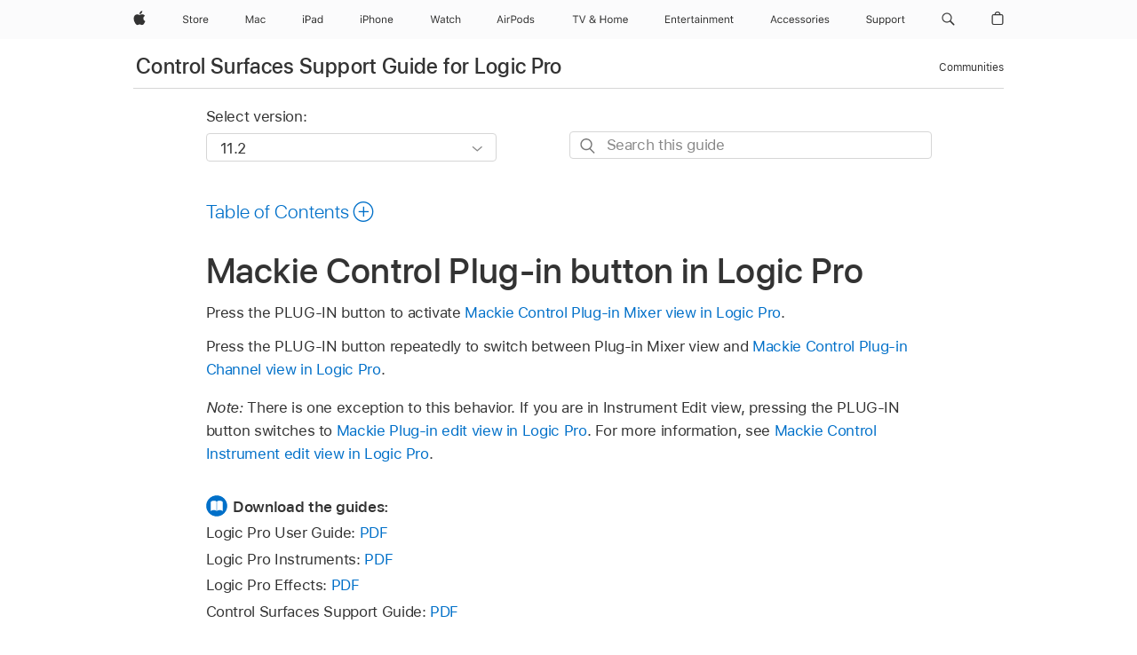

--- FILE ---
content_type: text/html;charset=utf-8
request_url: https://support.apple.com/en-sa/guide/logicpro-css/ctls7222469d/mac
body_size: 39351
content:

    
<!DOCTYPE html>
<html lang="en" prefix="og: http://ogp.me/ns#" dir=ltr>

<head>
	<meta name="viewport" content="width=device-width, initial-scale=1" />
	<meta http-equiv="content-type" content="text/html; charset=UTF-8" />
	<title lang="en">Mackie Control Plug-in button in Logic Pro - Apple Support (SA)</title>
	<link rel="dns-prefetch" href="https://www.apple.com/" />
	<link rel="preconnect" href="https://www.apple.com/" crossorigin />
	<link rel="canonical" href="https://support.apple.com/en-sa/guide/logicpro-css/ctls7222469d/mac" />
	<link rel="apple-touch-icon" href="/favicon.ico">
    <link rel="icon" type="image/png" href="/favicon.ico">
	
	
		<meta name="description" content="Press the PLUG-IN button to turn on Plug-in Mixer view or switch between Plug-in Mixer view and Plug-in Channel view when connected to Logic Pro." />
		<meta property="og:url" content="https://support.apple.com/en-sa/guide/logicpro-css/ctls7222469d/mac" />
		<meta property="og:title" content="Mackie Control Plug-in button in Logic Pro" />
		<meta property="og:description" content="Press the PLUG-IN button to turn on Plug-in Mixer view or switch between Plug-in Mixer view and Plug-in Channel view when connected to Logic Pro." />
		<meta property="og:site_name" content="Apple Support" />
		<meta property="og:locale" content="en_SA" />
		<meta property="og:type" content="article" />
		<meta name="ac-gn-search-field[locale]" content="en_SA" />
	

	
	
	
	
		<link rel="alternate" hreflang="en-us" href="https://support.apple.com/guide/logicpro-css/ctls7222469d/mac">
	
		<link rel="alternate" hreflang="en-mk" href="https://support.apple.com/en-mk/guide/logicpro-css/ctls7222469d/mac">
	
		<link rel="alternate" hreflang="ar-kw" href="https://support.apple.com/ar-kw/guide/logicpro-css/ctls7222469d/mac">
	
		<link rel="alternate" hreflang="en-mn" href="https://support.apple.com/en-mn/guide/logicpro-css/ctls7222469d/mac">
	
		<link rel="alternate" hreflang="gu-in" href="https://support.apple.com/gu-in/guide/logicpro-css/ctls7222469d/mac">
	
		<link rel="alternate" hreflang="en-il" href="https://support.apple.com/en-il/guide/logicpro-css/ctls7222469d/mac">
	
		<link rel="alternate" hreflang="en-eg" href="https://support.apple.com/en-eg/guide/logicpro-css/ctls7222469d/mac">
	
		<link rel="alternate" hreflang="en-mo" href="https://support.apple.com/en-mo/guide/logicpro-css/ctls7222469d/mac">
	
		<link rel="alternate" hreflang="en-in" href="https://support.apple.com/en-in/guide/logicpro-css/ctls7222469d/mac">
	
		<link rel="alternate" hreflang="en-uz" href="https://support.apple.com/en-uz/guide/logicpro-css/ctls7222469d/mac">
	
		<link rel="alternate" hreflang="en-ae" href="https://support.apple.com/en-ae/guide/logicpro-css/ctls7222469d/mac">
	
		<link rel="alternate" hreflang="fr-ne" href="https://support.apple.com/fr-ne/guide/logicpro-css/ctls7222469d/mac">
	
		<link rel="alternate" hreflang="en-mt" href="https://support.apple.com/en-mt/guide/logicpro-css/ctls7222469d/mac">
	
		<link rel="alternate" hreflang="ta-in" href="https://support.apple.com/ta-in/guide/logicpro-css/ctls7222469d/mac">
	
		<link rel="alternate" hreflang="zh-cn" href="https://support.apple.com/zh-cn/guide/logicpro-css/ctls7222469d/mac">
	
		<link rel="alternate" hreflang="en-al" href="https://support.apple.com/en-al/guide/logicpro-css/ctls7222469d/mac">
	
		<link rel="alternate" hreflang="en-is" href="https://support.apple.com/en-is/guide/logicpro-css/ctls7222469d/mac">
	
		<link rel="alternate" hreflang="en-mz" href="https://support.apple.com/en-mz/guide/logicpro-css/ctls7222469d/mac">
	
		<link rel="alternate" hreflang="te-in" href="https://support.apple.com/te-in/guide/logicpro-css/ctls7222469d/mac">
	
		<link rel="alternate" hreflang="en-am" href="https://support.apple.com/en-am/guide/logicpro-css/ctls7222469d/mac">
	
		<link rel="alternate" hreflang="fr-ml" href="https://support.apple.com/fr-ml/guide/logicpro-css/ctls7222469d/mac">
	
		<link rel="alternate" hreflang="fr-mu" href="https://support.apple.com/fr-mu/guide/logicpro-css/ctls7222469d/mac">
	
		<link rel="alternate" hreflang="en-ng" href="https://support.apple.com/en-ng/guide/logicpro-css/ctls7222469d/mac">
	
		<link rel="alternate" hreflang="en-az" href="https://support.apple.com/en-az/guide/logicpro-css/ctls7222469d/mac">
	
		<link rel="alternate" hreflang="en-vn" href="https://support.apple.com/en-vn/guide/logicpro-css/ctls7222469d/mac">
	
		<link rel="alternate" hreflang="ja-jp" href="https://support.apple.com/ja-jp/guide/logicpro-css/ctls7222469d/mac">
	
		<link rel="alternate" hreflang="de-ch" href="https://support.apple.com/de-ch/guide/logicpro-css/ctls7222469d/mac">
	
		<link rel="alternate" hreflang="or-in" href="https://support.apple.com/or-in/guide/logicpro-css/ctls7222469d/mac">
	
		<link rel="alternate" hreflang="ml-in" href="https://support.apple.com/ml-in/guide/logicpro-css/ctls7222469d/mac">
	
		<link rel="alternate" hreflang="ar-qa" href="https://support.apple.com/ar-qa/guide/logicpro-css/ctls7222469d/mac">
	
		<link rel="alternate" hreflang="en-jo" href="https://support.apple.com/en-jo/guide/logicpro-css/ctls7222469d/mac">
	
		<link rel="alternate" hreflang="en-bh" href="https://support.apple.com/en-bh/guide/logicpro-css/ctls7222469d/mac">
	
		<link rel="alternate" hreflang="es-cl" href="https://support.apple.com/es-cl/guide/logicpro-css/ctls7222469d/mac">
	
		<link rel="alternate" hreflang="fr-sn" href="https://support.apple.com/fr-sn/guide/logicpro-css/ctls7222469d/mac">
	
		<link rel="alternate" hreflang="fr-ca" href="https://support.apple.com/fr-ca/guide/logicpro-css/ctls7222469d/mac">
	
		<link rel="alternate" hreflang="es-co" href="https://support.apple.com/es-co/guide/logicpro-css/ctls7222469d/mac">
	
		<link rel="alternate" hreflang="en-bn" href="https://support.apple.com/en-bn/guide/logicpro-css/ctls7222469d/mac">
	
		<link rel="alternate" hreflang="en-sa" href="https://support.apple.com/en-sa/guide/logicpro-css/ctls7222469d/mac">
	
		<link rel="alternate" hreflang="ar-eg" href="https://support.apple.com/ar-eg/guide/logicpro-css/ctls7222469d/mac">
	
		<link rel="alternate" hreflang="fr-be" href="https://support.apple.com/fr-be/guide/logicpro-css/ctls7222469d/mac">
	
		<link rel="alternate" hreflang="en-bw" href="https://support.apple.com/en-bw/guide/logicpro-css/ctls7222469d/mac">
	
		<link rel="alternate" hreflang="en-by" href="https://support.apple.com/en-by/guide/logicpro-css/ctls7222469d/mac">
	
		<link rel="alternate" hreflang="fr-fr" href="https://support.apple.com/fr-fr/guide/logicpro-css/ctls7222469d/mac">
	
		<link rel="alternate" hreflang="en-ke" href="https://support.apple.com/en-ke/guide/logicpro-css/ctls7222469d/mac">
	
		<link rel="alternate" hreflang="en-kg" href="https://support.apple.com/en-kg/guide/logicpro-css/ctls7222469d/mac">
	
		<link rel="alternate" hreflang="en-om" href="https://support.apple.com/en-om/guide/logicpro-css/ctls7222469d/mac">
	
		<link rel="alternate" hreflang="en-ca" href="https://support.apple.com/en-ca/guide/logicpro-css/ctls7222469d/mac">
	
		<link rel="alternate" hreflang="en-ge" href="https://support.apple.com/en-ge/guide/logicpro-css/ctls7222469d/mac">
	
		<link rel="alternate" hreflang="fr-tn" href="https://support.apple.com/fr-tn/guide/logicpro-css/ctls7222469d/mac">
	
		<link rel="alternate" hreflang="ar-ae" href="https://support.apple.com/ar-ae/guide/logicpro-css/ctls7222469d/mac">
	
		<link rel="alternate" hreflang="de-at" href="https://support.apple.com/de-at/guide/logicpro-css/ctls7222469d/mac">
	
		<link rel="alternate" hreflang="en-kw" href="https://support.apple.com/en-kw/guide/logicpro-css/ctls7222469d/mac">
	
		<link rel="alternate" hreflang="bn-in" href="https://support.apple.com/bn-in/guide/logicpro-css/ctls7222469d/mac">
	
		<link rel="alternate" hreflang="en-kz" href="https://support.apple.com/en-kz/guide/logicpro-css/ctls7222469d/mac">
	
		<link rel="alternate" hreflang="en-gu" href="https://support.apple.com/en-gu/guide/logicpro-css/ctls7222469d/mac">
	
		<link rel="alternate" hreflang="en-gw" href="https://support.apple.com/en-gw/guide/logicpro-css/ctls7222469d/mac">
	
		<link rel="alternate" hreflang="fr-cf" href="https://support.apple.com/fr-cf/guide/logicpro-css/ctls7222469d/mac">
	
		<link rel="alternate" hreflang="pa-in" href="https://support.apple.com/pa-in/guide/logicpro-css/ctls7222469d/mac">
	
		<link rel="alternate" hreflang="fr-ci" href="https://support.apple.com/fr-ci/guide/logicpro-css/ctls7222469d/mac">
	
		<link rel="alternate" hreflang="fr-ch" href="https://support.apple.com/fr-ch/guide/logicpro-css/ctls7222469d/mac">
	
		<link rel="alternate" hreflang="es-us" href="https://support.apple.com/es-us/guide/logicpro-css/ctls7222469d/mac">
	
		<link rel="alternate" hreflang="kn-in" href="https://support.apple.com/kn-in/guide/logicpro-css/ctls7222469d/mac">
	
		<link rel="alternate" hreflang="fr-gn" href="https://support.apple.com/fr-gn/guide/logicpro-css/ctls7222469d/mac">
	
		<link rel="alternate" hreflang="fr-cm" href="https://support.apple.com/fr-cm/guide/logicpro-css/ctls7222469d/mac">
	
		<link rel="alternate" hreflang="fr-gq" href="https://support.apple.com/fr-gq/guide/logicpro-css/ctls7222469d/mac">
	
		<link rel="alternate" hreflang="en-lb" href="https://support.apple.com/en-lb/guide/logicpro-css/ctls7222469d/mac">
	
		<link rel="alternate" hreflang="en-tj" href="https://support.apple.com/en-tj/guide/logicpro-css/ctls7222469d/mac">
	
		<link rel="alternate" hreflang="en-tm" href="https://support.apple.com/en-tm/guide/logicpro-css/ctls7222469d/mac">
	
		<link rel="alternate" hreflang="en-ph" href="https://support.apple.com/en-ph/guide/logicpro-css/ctls7222469d/mac">
	
		<link rel="alternate" hreflang="ar-sa" href="https://support.apple.com/ar-sa/guide/logicpro-css/ctls7222469d/mac">
	
		<link rel="alternate" hreflang="en-lk" href="https://support.apple.com/en-lk/guide/logicpro-css/ctls7222469d/mac">
	
		<link rel="alternate" hreflang="ca-es" href="https://support.apple.com/ca-es/guide/logicpro-css/ctls7222469d/mac">
	
		<link rel="alternate" hreflang="de-de" href="https://support.apple.com/de-de/guide/logicpro-css/ctls7222469d/mac">
	
		<link rel="alternate" hreflang="fr-ma" href="https://support.apple.com/fr-ma/guide/logicpro-css/ctls7222469d/mac">
	
		<link rel="alternate" hreflang="zh-hk" href="https://support.apple.com/zh-hk/guide/logicpro-css/ctls7222469d/mac">
	
		<link rel="alternate" hreflang="ko-kr" href="https://support.apple.com/ko-kr/guide/logicpro-css/ctls7222469d/mac">
	
		<link rel="alternate" hreflang="de-li" href="https://support.apple.com/de-li/guide/logicpro-css/ctls7222469d/mac">
	
		<link rel="alternate" hreflang="ar-bh" href="https://support.apple.com/ar-bh/guide/logicpro-css/ctls7222469d/mac">
	
		<link rel="alternate" hreflang="es-es" href="https://support.apple.com/es-es/guide/logicpro-css/ctls7222469d/mac">
	
		<link rel="alternate" hreflang="ar-jo" href="https://support.apple.com/ar-jo/guide/logicpro-css/ctls7222469d/mac">
	
		<link rel="alternate" hreflang="fr-mg" href="https://support.apple.com/fr-mg/guide/logicpro-css/ctls7222469d/mac">
	
		<link rel="alternate" hreflang="es-mx" href="https://support.apple.com/es-mx/guide/logicpro-css/ctls7222469d/mac">
	
		<link rel="alternate" hreflang="ur-in" href="https://support.apple.com/ur-in/guide/logicpro-css/ctls7222469d/mac">
	
		<link rel="alternate" hreflang="ar-om" href="https://support.apple.com/ar-om/guide/logicpro-css/ctls7222469d/mac">
	
		<link rel="alternate" hreflang="en-qa" href="https://support.apple.com/en-qa/guide/logicpro-css/ctls7222469d/mac">
	
		<link rel="alternate" hreflang="mr-in" href="https://support.apple.com/mr-in/guide/logicpro-css/ctls7222469d/mac">
	
		<link rel="alternate" hreflang="en-md" href="https://support.apple.com/en-md/guide/logicpro-css/ctls7222469d/mac">
	
		<link rel="alternate" hreflang="de-lu" href="https://support.apple.com/de-lu/guide/logicpro-css/ctls7222469d/mac">
	
		<link rel="alternate" hreflang="fr-lu" href="https://support.apple.com/fr-lu/guide/logicpro-css/ctls7222469d/mac">
	
		<link rel="alternate" hreflang="en-me" href="https://support.apple.com/en-me/guide/logicpro-css/ctls7222469d/mac">
	

		<link rel="preload" as="style" href="/clientside/build/apd-sasskit.built.css" onload="this.onload=null;this.rel='stylesheet'">
		<noscript>
			<link rel="stylesheet" href="/clientside/build/apd-sasskit.built.css" type="text/css" />
		</noscript>

		
			<link rel="preload" as="style" href="/clientside/build/app-apd.css" onload="this.onload=null;this.rel='stylesheet'">
			<noscript>
				<link rel="stylesheet" href="/clientside/build/app-apd.css" type="text/css" />
			</noscript>
    	

	
    <link rel="preload" as="style"
        href="//www.apple.com/wss/fonts?families=SF+Pro,v1:200,300,400,500,600|SF+Pro+Icons,v1"
        onload="this.onload=null;this.rel='stylesheet'">
    <noscript>
        <link rel="stylesheet" href="//www.apple.com/wss/fonts?families=SF+Pro,v1:200,300,400,500,600|SF+Pro+Icons,v1" type="text/css" />
    </noscript>


	<script>
 
    var _applemd = {
        page: {
            
            site_section: "kb",
            
            content_type: "bk",
            info_type: "",
            topics: "",
            in_house: "",
            locale: "en-sa",
            
                content_template: "topic",
            
            friendly_content: {
                title: `Control Surfaces Support Guide for Logic Pro`,
                publish_date: "05282025",
                
                    topic_id:   "CTLS7222469D",
                    article_id        :   "BK_3F2193EA98FD869B9C7E00AA89294A61_CTLS7222469D",
                    product_version   :   "logicpro-css, 11.2",
                    os_version        :   "11.2, 14.4",
                    article_version   :   "1"
                
            },
            
            
        },
        
            product: "logicpro-css"
        
    };
    const isMobilePlayer = /iPhone|iPod|Android/i.test(navigator.userAgent);
    

</script>

	
	<script>
		var data = {	
			showHelpFulfeedBack: true,
			id: "BK_3F2193EA98FD869B9C7E00AA89294A61_CTLS7222469D",
			locale: "en_US",
			podCookie: "sa~en",
			source : "",
			isSecureEnv: false,
			dtmPageSource: "topic",
			domain: "support.apple.com",
			isNeighborJsEnabled: true,
            dtmPageName: "acs.pageload"
		}
		window.appState = JSON.stringify(data);
	</script>
	 
		<script src="/clientside/build/nn.js" type="text/javascript" charset="utf-8"></script>
<script>
    
     var neighborInitData = {
        appDataSchemaVersion: '1.0.0',
        webVitalDataThrottlingPercentage: 100,
        reportThrottledWebVitalDataTypes: ['system:dom-content-loaded', 'system:load', 'system:unfocus', 'system:focus', 'system:unload', 'system:page-hide', 'system:visibility-change-visible', 'system:visibility-change-hidden', 'system:event', 'app:load', 'app:unload', 'app:event'],
        trackMarcomSearch: true,
        trackSurvey: true,
        
        endpoint: 'https://supportmetrics.apple.com/content/services/stats'
    }
</script>

	



</head>


	<body id="ctls7222469d" dir="ltr" data-istaskopen="false" lang="en" class="ac-gn-current-support no-js AppleTopic apd-topic" data-designversion="2" itemscope
		itemtype="https://schema.org/TechArticle">

    
	
		





		 <meta name="globalnav-store-key" content="S2A49YFKJF2JAT22K" />
<meta name="globalnav-search-field[name]" content="q" />
<meta name="globalnav-search-field[action]" content="https://support.apple.com/kb/index" />
<meta name="globalnav-search-field[src]" content="globalnav_support" />
<meta name="globalnav-search-field[type]" content="organic" />
<meta name="globalnav-search-field[page]" content="search" />
<meta name="globalnav-search-field[locale]" content="en_SA" />
<meta name="globalnav-search-field[placeholder]" content="Search Support" />
<link
  rel="stylesheet"
  type="text/css"
  href="https://www.apple.com/api-www/global-elements/global-header/v1/assets/globalheader.css"
/>
<div id="globalheader" class="globalnav-scrim globalheader-light"><aside id="globalmessage-segment" lang="en-SA" dir="ltr" class="globalmessage-segment"><ul data-strings="{&quot;view&quot;:&quot;{%STOREFRONT%} Store Home&quot;,&quot;segments&quot;:{&quot;smb&quot;:&quot;Business Store Home&quot;,&quot;eduInd&quot;:&quot;Education Store Home&quot;,&quot;other&quot;:&quot;Store Home&quot;},&quot;exit&quot;:&quot;Exit&quot;}" class="globalmessage-segment-content"></ul></aside><nav id="globalnav" lang="en-SA" dir="ltr" aria-label="Global" data-analytics-element-engagement-start="globalnav:onFlyoutOpen" data-analytics-element-engagement-end="globalnav:onFlyoutClose" data-store-api="https://www.apple.com/[storefront]/shop/bag/status" data-analytics-activitymap-region-id="global nav" data-analytics-region="global nav" class="globalnav no-js   "><div class="globalnav-content"><div class="globalnav-item globalnav-menuback"><button aria-label="Main menu" class="globalnav-menuback-button"><span class="globalnav-chevron-icon"><svg height="48" viewBox="0 0 9 48" width="9" xmlns="http://www.w3.org/2000/svg"><path d="m1.5618 24.0621 6.5581-6.4238c.2368-.2319.2407-.6118.0088-.8486-.2324-.2373-.6123-.2407-.8486-.0088l-7 6.8569c-.1157.1138-.1807.2695-.1802.4316.001.1621.0674.3174.1846.4297l7 6.7241c.1162.1118.2661.1675.4155.1675.1577 0 .3149-.062.4326-.1846.2295-.2388.2222-.6187-.0171-.8481z"></path></svg></span></button></div><ul id="globalnav-list" class="globalnav-list"><li data-analytics-element-engagement="globalnav hover - apple" class="
				globalnav-item
				globalnav-item-apple
				
				
			"><a href="https://www.apple.com/sa/" data-globalnav-item-name="apple" data-analytics-title="apple home" aria-label="Apple" class="globalnav-link globalnav-link-apple"><span class="globalnav-image-regular globalnav-link-image"><svg height="44" viewBox="0 0 14 44" width="14" xmlns="http://www.w3.org/2000/svg"><path d="m13.0729 17.6825a3.61 3.61 0 0 0 -1.7248 3.0365 3.5132 3.5132 0 0 0 2.1379 3.2223 8.394 8.394 0 0 1 -1.0948 2.2618c-.6816.9812-1.3943 1.9623-2.4787 1.9623s-1.3633-.63-2.613-.63c-1.2187 0-1.6525.6507-2.644.6507s-1.6834-.9089-2.4787-2.0243a9.7842 9.7842 0 0 1 -1.6628-5.2776c0-3.0984 2.014-4.7405 3.9969-4.7405 1.0535 0 1.9314.6919 2.5924.6919.63 0 1.6112-.7333 2.8092-.7333a3.7579 3.7579 0 0 1 3.1604 1.5802zm-3.7284-2.8918a3.5615 3.5615 0 0 0 .8469-2.22 1.5353 1.5353 0 0 0 -.031-.32 3.5686 3.5686 0 0 0 -2.3445 1.2084 3.4629 3.4629 0 0 0 -.8779 2.1585 1.419 1.419 0 0 0 .031.2892 1.19 1.19 0 0 0 .2169.0207 3.0935 3.0935 0 0 0 2.1586-1.1368z"></path></svg></span><span class="globalnav-image-compact globalnav-link-image"><svg height="48" viewBox="0 0 17 48" width="17" xmlns="http://www.w3.org/2000/svg"><path d="m15.5752 19.0792a4.2055 4.2055 0 0 0 -2.01 3.5376 4.0931 4.0931 0 0 0 2.4908 3.7542 9.7779 9.7779 0 0 1 -1.2755 2.6351c-.7941 1.1431-1.6244 2.2862-2.8878 2.2862s-1.5883-.734-3.0443-.734c-1.42 0-1.9252.7581-3.08.7581s-1.9611-1.0589-2.8876-2.3584a11.3987 11.3987 0 0 1 -1.9373-6.1487c0-3.61 2.3464-5.523 4.6566-5.523 1.2274 0 2.25.8062 3.02.8062.734 0 1.8771-.8543 3.2729-.8543a4.3778 4.3778 0 0 1 3.6822 1.841zm-6.8586-2.0456a1.3865 1.3865 0 0 1 -.2527-.024 1.6557 1.6557 0 0 1 -.0361-.337 4.0341 4.0341 0 0 1 1.0228-2.5148 4.1571 4.1571 0 0 1 2.7314-1.4078 1.7815 1.7815 0 0 1 .0361.373 4.1487 4.1487 0 0 1 -.9867 2.587 3.6039 3.6039 0 0 1 -2.5148 1.3236z"></path></svg></span><span class="globalnav-link-text">Apple</span></a></li><li data-topnav-flyout-item="menu" data-topnav-flyout-label="Menu" role="none" class="globalnav-item globalnav-menu"><div data-topnav-flyout="menu" class="globalnav-flyout"><div class="globalnav-menu-list"><div data-analytics-element-engagement="globalnav hover - store" class="
				globalnav-item
				globalnav-item-store
				globalnav-item-menu
				
			"><ul role="none" class="globalnav-submenu-trigger-group"><li class="globalnav-submenu-trigger-item"><a href="https://www.apple.com/sa-en/shop/goto/store" data-globalnav-item-name="store" data-topnav-flyout-trigger-compact="true" data-analytics-title="store" data-analytics-element-engagement="hover - store" aria-label="Store" class="globalnav-link globalnav-submenu-trigger-link globalnav-link-store"><span class="globalnav-link-text-container"><span class="globalnav-image-regular globalnav-link-image"><svg height="44" viewBox="0 0 30 44" width="30" xmlns="http://www.w3.org/2000/svg"><path d="m26.5679 20.4629c1.002 0 1.67.738 1.693 1.857h-3.48c.076-1.119.779-1.857 1.787-1.857zm2.754 2.672v-.387c0-1.963-1.037-3.176-2.742-3.176-1.735 0-2.848 1.289-2.848 3.276 0 1.998 1.096 3.263 2.848 3.263 1.383 0 2.367-.668 2.66-1.746h-1.008c-.264.557-.814.856-1.629.856-1.072 0-1.769-.791-1.822-2.039v-.047zm-9.547-3.451h.96v.937h.094c.188-.615.914-1.049 1.752-1.049.164 0 .375.012.504.03v1.007c-.082-.023-.445-.058-.644-.058-.961 0-1.659 1.098-1.659 1.535v3.914h-1.007zm-4.27 5.519c-1.195 0-1.869-.867-1.869-2.361 0-1.5.674-2.361 1.869-2.361 1.196 0 1.87.861 1.87 2.361 0 1.494-.674 2.361-1.87 2.361zm0-5.631c-1.798 0-2.912 1.237-2.912 3.27 0 2.027 1.114 3.269 2.912 3.269 1.799 0 2.913-1.242 2.913-3.269 0-2.033-1.114-3.27-2.913-3.27zm-5.478-1.475v1.635h1.407v.843h-1.407v3.575c0 .744.282 1.06.938 1.06.182 0 .281-.006.469-.023v.849c-.199.035-.393.059-.592.059-1.301 0-1.822-.481-1.822-1.688v-3.832h-1.02v-.843h1.02v-1.635zm-8.103 5.694c.129.885.973 1.447 2.174 1.447 1.137 0 1.975-.615 1.975-1.453 0-.72-.527-1.177-1.693-1.47l-1.084-.282c-1.53-.386-2.192-1.078-2.192-2.279 0-1.436 1.201-2.408 2.988-2.408 1.635 0 2.854.972 2.942 2.338h-1.061c-.146-.867-.861-1.383-1.916-1.383-1.125 0-1.869.562-1.869 1.418 0 .662.463 1.043 1.629 1.342l.885.234c1.752.439 2.455 1.119 2.455 2.361 0 1.553-1.225 2.543-3.158 2.543-1.793 0-3.03-.949-3.141-2.408z"></path></svg></span><span class="globalnav-link-text">Store</span></span></a></li></ul></div><div data-analytics-element-engagement="globalnav hover - mac" class="
				globalnav-item
				globalnav-item-mac
				globalnav-item-menu
				
			"><ul role="none" class="globalnav-submenu-trigger-group"><li class="globalnav-submenu-trigger-item"><a href="https://www.apple.com/sa/mac/" data-globalnav-item-name="mac" data-topnav-flyout-trigger-compact="true" data-analytics-title="mac" data-analytics-element-engagement="hover - mac" aria-label="Mac" class="globalnav-link globalnav-submenu-trigger-link globalnav-link-mac"><span class="globalnav-link-text-container"><span class="globalnav-image-regular globalnav-link-image"><svg height="44" viewBox="0 0 23 44" width="23" xmlns="http://www.w3.org/2000/svg"><path d="m8.1558 25.9987v-6.457h-.0703l-2.666 6.457h-.8907l-2.666-6.457h-.0703v6.457h-.9844v-8.4551h1.2246l2.8945 7.0547h.0938l2.8945-7.0547h1.2246v8.4551zm2.5166-1.7696c0-1.1309.832-1.7812 2.3027-1.8691l1.8223-.1113v-.5742c0-.7793-.4863-1.207-1.4297-1.207-.7559 0-1.2832.2871-1.4238.7852h-1.0195c.1348-1.0137 1.1309-1.6816 2.4785-1.6816 1.541 0 2.4023.791 2.4023 2.1035v4.3242h-.9609v-.9318h-.0938c-.4102.6738-1.1016 1.043-1.9453 1.043-1.2246 0-2.1328-.7266-2.1328-1.8809zm4.125-.5859v-.5801l-1.6992.1113c-.9609.0645-1.3828.3984-1.3828 1.0312 0 .6445.5449 1.0195 1.2773 1.0195 1.0371.0001 1.8047-.6796 1.8047-1.5819zm6.958-2.0273c-.1641-.627-.7207-1.1367-1.6289-1.1367-1.1367 0-1.8516.9082-1.8516 2.3379 0 1.459.7266 2.3848 1.8516 2.3848.8496 0 1.4414-.3926 1.6289-1.1074h1.0195c-.1816 1.1602-1.125 2.0156-2.6426 2.0156-1.7695 0-2.9004-1.2832-2.9004-3.293 0-1.9688 1.125-3.2461 2.8945-3.2461 1.5352 0 2.4727.9199 2.6484 2.0449z"></path></svg></span><span class="globalnav-link-text">Mac</span></span></a></li></ul></div><div data-analytics-element-engagement="globalnav hover - ipad" class="
				globalnav-item
				globalnav-item-ipad
				globalnav-item-menu
				
			"><ul role="none" class="globalnav-submenu-trigger-group"><li class="globalnav-submenu-trigger-item"><a href="https://www.apple.com/sa/ipad/" data-globalnav-item-name="ipad" data-topnav-flyout-trigger-compact="true" data-analytics-title="ipad" data-analytics-element-engagement="hover - ipad" aria-label="iPad" class="globalnav-link globalnav-submenu-trigger-link globalnav-link-ipad"><span class="globalnav-link-text-container"><span class="globalnav-image-regular globalnav-link-image"><svg height="44" viewBox="0 0 24 44" width="24" xmlns="http://www.w3.org/2000/svg"><path d="m14.9575 23.7002c0 .902-.768 1.582-1.805 1.582-.732 0-1.277-.375-1.277-1.02 0-.632.422-.966 1.383-1.031l1.699-.111zm-1.395-4.072c-1.347 0-2.343.668-2.478 1.681h1.019c.141-.498.668-.785 1.424-.785.944 0 1.43.428 1.43 1.207v.574l-1.822.112c-1.471.088-2.303.738-2.303 1.869 0 1.154.908 1.881 2.133 1.881.844 0 1.535-.369 1.945-1.043h.094v.931h.961v-4.324c0-1.312-.862-2.103-2.403-2.103zm6.769 5.575c-1.155 0-1.846-.885-1.846-2.361 0-1.471.697-2.362 1.846-2.362 1.142 0 1.857.914 1.857 2.362 0 1.459-.709 2.361-1.857 2.361zm1.834-8.027v3.503h-.088c-.358-.691-1.102-1.107-1.981-1.107-1.605 0-2.654 1.289-2.654 3.27 0 1.986 1.037 3.269 2.654 3.269.873 0 1.623-.416 2.022-1.119h.093v1.008h.961v-8.824zm-15.394 4.869h-1.863v-3.563h1.863c1.225 0 1.899.639 1.899 1.799 0 1.119-.697 1.764-1.899 1.764zm.276-4.5h-3.194v8.455h1.055v-3.018h2.127c1.588 0 2.719-1.119 2.719-2.701 0-1.611-1.108-2.736-2.707-2.736zm-6.064 8.454h1.008v-6.316h-1.008zm-.199-8.237c0-.387.316-.704.703-.704s.703.317.703.704c0 .386-.316.703-.703.703s-.703-.317-.703-.703z"></path></svg></span><span class="globalnav-link-text">iPad</span></span></a></li></ul></div><div data-analytics-element-engagement="globalnav hover - iphone" class="
				globalnav-item
				globalnav-item-iphone
				globalnav-item-menu
				
			"><ul role="none" class="globalnav-submenu-trigger-group"><li class="globalnav-submenu-trigger-item"><a href="https://www.apple.com/sa/iphone/" data-globalnav-item-name="iphone" data-topnav-flyout-trigger-compact="true" data-analytics-title="iphone" data-analytics-element-engagement="hover - iphone" aria-label="iPhone" class="globalnav-link globalnav-submenu-trigger-link globalnav-link-iphone"><span class="globalnav-link-text-container"><span class="globalnav-image-regular globalnav-link-image"><svg height="44" viewBox="0 0 38 44" width="38" xmlns="http://www.w3.org/2000/svg"><path d="m32.7129 22.3203h3.48c-.023-1.119-.691-1.857-1.693-1.857-1.008 0-1.711.738-1.787 1.857zm4.459 2.045c-.293 1.078-1.277 1.746-2.66 1.746-1.752 0-2.848-1.266-2.848-3.264 0-1.986 1.113-3.275 2.848-3.275 1.705 0 2.742 1.213 2.742 3.176v.386h-4.541v.047c.053 1.248.75 2.039 1.822 2.039.815 0 1.366-.298 1.629-.855zm-12.282-4.682h.961v.996h.094c.316-.697.932-1.107 1.898-1.107 1.418 0 2.209.838 2.209 2.338v4.09h-1.007v-3.844c0-1.137-.481-1.676-1.489-1.676s-1.658.674-1.658 1.781v3.739h-1.008zm-2.499 3.158c0-1.5-.674-2.361-1.869-2.361-1.196 0-1.87.861-1.87 2.361 0 1.495.674 2.362 1.87 2.362 1.195 0 1.869-.867 1.869-2.362zm-4.782 0c0-2.033 1.114-3.269 2.913-3.269 1.798 0 2.912 1.236 2.912 3.269 0 2.028-1.114 3.27-2.912 3.27-1.799 0-2.913-1.242-2.913-3.27zm-6.636-5.666h1.008v3.504h.093c.317-.697.979-1.107 1.946-1.107 1.336 0 2.179.855 2.179 2.338v4.09h-1.007v-3.844c0-1.119-.504-1.676-1.459-1.676-1.131 0-1.752.715-1.752 1.781v3.739h-1.008zm-6.015 4.87h1.863c1.202 0 1.899-.645 1.899-1.764 0-1.16-.674-1.799-1.899-1.799h-1.863zm2.139-4.5c1.599 0 2.707 1.125 2.707 2.736 0 1.582-1.131 2.701-2.719 2.701h-2.127v3.018h-1.055v-8.455zm-6.114 8.454h1.008v-6.316h-1.008zm-.2-8.238c0-.386.317-.703.703-.703.387 0 .704.317.704.703 0 .387-.317.704-.704.704-.386 0-.703-.317-.703-.704z"></path></svg></span><span class="globalnav-link-text">iPhone</span></span></a></li></ul></div><div data-analytics-element-engagement="globalnav hover - watch" class="
				globalnav-item
				globalnav-item-watch
				globalnav-item-menu
				
			"><ul role="none" class="globalnav-submenu-trigger-group"><li class="globalnav-submenu-trigger-item"><a href="https://www.apple.com/sa/watch/" data-globalnav-item-name="watch" data-topnav-flyout-trigger-compact="true" data-analytics-title="watch" data-analytics-element-engagement="hover - watch" aria-label="Watch" class="globalnav-link globalnav-submenu-trigger-link globalnav-link-watch"><span class="globalnav-link-text-container"><span class="globalnav-image-regular globalnav-link-image"><svg height="44" viewBox="0 0 35 44" width="35" xmlns="http://www.w3.org/2000/svg"><path d="m28.9819 17.1758h1.008v3.504h.094c.316-.697.978-1.108 1.945-1.108 1.336 0 2.18.856 2.18 2.338v4.09h-1.008v-3.844c0-1.119-.504-1.675-1.459-1.675-1.131 0-1.752.715-1.752 1.781v3.738h-1.008zm-2.42 4.441c-.164-.627-.721-1.136-1.629-1.136-1.137 0-1.852.908-1.852 2.338 0 1.459.727 2.384 1.852 2.384.849 0 1.441-.392 1.629-1.107h1.019c-.182 1.16-1.125 2.016-2.642 2.016-1.77 0-2.901-1.284-2.901-3.293 0-1.969 1.125-3.247 2.895-3.247 1.535 0 2.472.92 2.648 2.045zm-6.533-3.568v1.635h1.407v.844h-1.407v3.574c0 .744.282 1.06.938 1.06.182 0 .281-.006.469-.023v.85c-.2.035-.393.058-.592.058-1.301 0-1.822-.48-1.822-1.687v-3.832h-1.02v-.844h1.02v-1.635zm-4.2 5.596v-.58l-1.699.111c-.961.064-1.383.398-1.383 1.031 0 .645.545 1.02 1.277 1.02 1.038 0 1.805-.68 1.805-1.582zm-4.125.586c0-1.131.832-1.782 2.303-1.869l1.822-.112v-.574c0-.779-.486-1.207-1.43-1.207-.755 0-1.283.287-1.423.785h-1.02c.135-1.014 1.131-1.682 2.479-1.682 1.541 0 2.402.792 2.402 2.104v4.324h-.961v-.931h-.094c-.41.673-1.101 1.043-1.945 1.043-1.225 0-2.133-.727-2.133-1.881zm-7.684 1.769h-.996l-2.303-8.455h1.101l1.682 6.873h.07l1.893-6.873h1.066l1.893 6.873h.07l1.682-6.873h1.101l-2.302 8.455h-.996l-1.946-6.674h-.07z"></path></svg></span><span class="globalnav-link-text">Watch</span></span></a></li></ul></div><div data-analytics-element-engagement="globalnav hover - airpods" class="
				globalnav-item
				globalnav-item-airpods
				globalnav-item-menu
				
			"><ul role="none" class="globalnav-submenu-trigger-group"><li class="globalnav-submenu-trigger-item"><a href="https://www.apple.com/sa/airpods/" data-globalnav-item-name="airpods" data-topnav-flyout-trigger-compact="true" data-analytics-title="airpods" data-analytics-element-engagement="hover - airpods" aria-label="AirPods" class="globalnav-link globalnav-submenu-trigger-link globalnav-link-airpods"><span class="globalnav-link-text-container"><span class="globalnav-image-regular globalnav-link-image"><svg height="44" viewBox="0 0 43 44" width="43" xmlns="http://www.w3.org/2000/svg"><path d="m11.7153 19.6836h.961v.937h.094c.187-.615.914-1.048 1.752-1.048.164 0 .375.011.504.029v1.008c-.082-.024-.446-.059-.645-.059-.961 0-1.658.645-1.658 1.535v3.914h-1.008zm28.135-.111c1.324 0 2.244.656 2.379 1.693h-.996c-.135-.504-.627-.838-1.389-.838-.75 0-1.336.381-1.336.943 0 .434.352.704 1.096.885l.973.235c1.189.287 1.763.802 1.763 1.711 0 1.13-1.095 1.91-2.531 1.91-1.406 0-2.373-.674-2.484-1.723h1.037c.17.533.674.873 1.482.873.85 0 1.459-.404 1.459-.984 0-.434-.328-.727-1.002-.891l-1.084-.264c-1.183-.287-1.722-.796-1.722-1.71 0-1.049 1.013-1.84 2.355-1.84zm-6.665 5.631c-1.155 0-1.846-.885-1.846-2.362 0-1.471.697-2.361 1.846-2.361 1.142 0 1.857.914 1.857 2.361 0 1.459-.709 2.362-1.857 2.362zm1.834-8.028v3.504h-.088c-.358-.691-1.102-1.107-1.981-1.107-1.605 0-2.654 1.289-2.654 3.269 0 1.987 1.037 3.27 2.654 3.27.873 0 1.623-.416 2.022-1.119h.094v1.007h.961v-8.824zm-9.001 8.028c-1.195 0-1.869-.868-1.869-2.362 0-1.5.674-2.361 1.869-2.361 1.196 0 1.869.861 1.869 2.361 0 1.494-.673 2.362-1.869 2.362zm0-5.631c-1.799 0-2.912 1.236-2.912 3.269 0 2.028 1.113 3.27 2.912 3.27s2.912-1.242 2.912-3.27c0-2.033-1.113-3.269-2.912-3.269zm-17.071 6.427h1.008v-6.316h-1.008zm-.199-8.238c0-.387.317-.703.703-.703.387 0 .703.316.703.703s-.316.703-.703.703c-.386 0-.703-.316-.703-.703zm-6.137 4.922 1.324-3.773h.093l1.325 3.773zm1.892-5.139h-1.043l-3.117 8.455h1.107l.85-2.42h3.363l.85 2.42h1.107zm14.868 4.5h-1.864v-3.562h1.864c1.224 0 1.898.639 1.898 1.799 0 1.119-.697 1.763-1.898 1.763zm.275-4.5h-3.193v8.455h1.054v-3.017h2.127c1.588 0 2.719-1.119 2.719-2.701 0-1.612-1.107-2.737-2.707-2.737z"></path></svg></span><span class="globalnav-link-text">AirPods</span></span></a></li></ul></div><div data-analytics-element-engagement="globalnav hover - tv-home" class="
				globalnav-item
				globalnav-item-tv-home
				globalnav-item-menu
				
			"><ul role="none" class="globalnav-submenu-trigger-group"><li class="globalnav-submenu-trigger-item"><a href="https://www.apple.com/sa/tv-home/" data-globalnav-item-name="tv-home" data-topnav-flyout-trigger-compact="true" data-analytics-title="tv &amp; home" data-analytics-element-engagement="hover - tv &amp; home" aria-label="TV and Home" class="globalnav-link globalnav-submenu-trigger-link globalnav-link-tv-home"><span class="globalnav-link-text-container"><span class="globalnav-image-regular globalnav-link-image"><svg height="44" viewBox="0 0 65 44" width="65" xmlns="http://www.w3.org/2000/svg"><path d="m4.3755 26v-7.5059h-2.7246v-.9492h6.5039v.9492h-2.7246v7.5059zm7.7314 0-3.1172-8.4551h1.1074l2.4844 7.0898h.0938l2.4844-7.0898h1.1074l-3.1172 8.4551zm13.981-.8438c-.7207.6328-1.7109 1.002-2.7363 1.002-1.6816 0-2.8594-.9961-2.8594-2.4141 0-1.002.5449-1.7637 1.6758-2.3613.0762-.0352.2344-.1172.3281-.1641-.7793-.8203-1.0605-1.3652-1.0605-1.9805 0-1.084.9199-1.8926 2.1562-1.8926 1.248 0 2.1562.7969 2.1562 1.9043 0 .8672-.5215 1.5-1.8281 2.1855l2.1152 2.2734c.2637-.5273.3984-1.2188.3984-2.2734v-.1465h.9844v.1523c0 1.3125-.2344 2.2676-.6973 2.9824l1.4708 1.5764h-1.3242zm-4.541-1.4824c0 .9492.7676 1.5938 1.8984 1.5938.7676 0 1.5586-.3047 2.0215-.791l-2.3906-2.6133c-.0645.0234-.2168.0996-.2988.1406-.8145.4219-1.2305 1.0078-1.2305 1.6699zm3.2109-4.3886c0-.6562-.4746-1.1016-1.1602-1.1016-.6738 0-1.1543.457-1.1543 1.1133 0 .4688.2402.8789.9082 1.541 1.0313-.5274 1.4063-.9492 1.4063-1.5527zm13.5176 6.7148v-3.8496h-4.6406v3.8496h-1.0547v-8.4551h1.0547v3.6562h4.6406v-3.6562h1.0547v8.4551zm2.6455-3.1582c0-2.0332 1.1133-3.2695 2.9121-3.2695s2.9121 1.2363 2.9121 3.2695c0 2.0273-1.1133 3.2695-2.9121 3.2695s-2.9121-1.2422-2.9121-3.2695zm4.7812 0c0-1.5-.6738-2.3613-1.8691-2.3613s-1.8691.8613-1.8691 2.3613c0 1.4941.6738 2.3613 1.8691 2.3613s1.8691-.8672 1.8691-2.3613zm2.5054-3.1582h.9609v.9961h.0938c.2871-.7031.9199-1.1074 1.7637-1.1074.8555 0 1.4531.4512 1.7461 1.1074h.0938c.3398-.668 1.0605-1.1074 1.9336-1.1074 1.2891 0 2.0098.7383 2.0098 2.0625v4.3652h-1.0078v-4.1309c0-.9316-.4395-1.3887-1.3301-1.3887-.8789 0-1.4648.6562-1.4648 1.459v4.0606h-1.0078v-4.2891c0-.75-.5215-1.2305-1.3184-1.2305-.8262 0-1.4648.7148-1.4648 1.6055v3.9141h-1.0078v-6.3164zm15.5127 4.6816c-.293 1.0781-1.2773 1.7461-2.6602 1.7461-1.752 0-2.8477-1.2656-2.8477-3.2637 0-1.9863 1.1133-3.2754 2.8477-3.2754 1.7051 0 2.7422 1.2129 2.7422 3.1758v.3867h-4.541v.0469c.0527 1.248.75 2.0391 1.8223 2.0391.8145 0 1.3652-.2988 1.6289-.8555zm-4.459-2.0449h3.4805c-.0234-1.1191-.6914-1.8574-1.6934-1.8574-1.0078 0-1.7109.7383-1.7871 1.8574z"></path></svg></span><span class="globalnav-link-text">TV &amp; Home</span></span></a></li></ul></div><div data-analytics-element-engagement="globalnav hover - entertainment" class="
				globalnav-item
				globalnav-item-entertainment
				globalnav-item-menu
				
			"><ul role="none" class="globalnav-submenu-trigger-group"><li class="globalnav-submenu-trigger-item"><a href="https://www.apple.com/sa/entertainment/" data-globalnav-item-name="entertainment" data-topnav-flyout-trigger-compact="true" data-analytics-title="entertainment" data-analytics-element-engagement="hover - entertainment" aria-label="Entertainment" class="globalnav-link globalnav-submenu-trigger-link globalnav-link-entertainment"><span class="globalnav-link-text-container"><span class="globalnav-image-regular globalnav-link-image"><svg xmlns="http://www.w3.org/2000/svg" viewBox="0 0 77 44" width="77" height="44"><path d="m0 17.4863h5.2383v.9492h-4.1836v2.7129h3.9668v.9375h-3.9668v2.9062h4.1836v.9492h-5.2383zm6.8994 2.1387h1.0195v.9492h.0938c.3164-.668.9082-1.0605 1.8398-1.0605 1.418 0 2.209.8379 2.209 2.3379v4.0898h-1.0195v-3.8438c0-1.1367-.4688-1.6816-1.4766-1.6816s-1.6465.6797-1.6465 1.7871v3.7383h-1.0195zm7.2803 4.6758v-3.832h-.9961v-.8438h.9961v-1.6348h1.0547v1.6348h1.3828v.8438h-1.3828v3.5742c0 .7441.2578 1.043.9141 1.043.1816 0 .2812-.0059.4688-.0234v.8672c-.1992.0352-.3926.0586-.5918.0586-1.3009-.0001-1.8458-.4806-1.8458-1.6876zm3.4365-1.4942v-.0059c0-1.9512 1.1133-3.2871 2.8301-3.2871s2.7598 1.2773 2.7598 3.1641v.3984h-4.5469c.0293 1.3066.75 2.0684 1.875 2.0684.8555 0 1.3828-.4043 1.5527-.7852l.0234-.0527h1.0195l-.0117.0469c-.2168.8555-1.1191 1.6992-2.6074 1.6992-1.8046 0-2.8945-1.2656-2.8945-3.2461zm1.0606-.5449h3.4922c-.1055-1.248-.7969-1.8398-1.7285-1.8398-.9376 0-1.6524.6386-1.7637 1.8398zm5.9912-2.6367h1.0195v.9375h.0938c.2402-.6621.832-1.0488 1.6875-1.0488.1934 0 .4102.0234.5098.041v.9902c-.2109-.0352-.4043-.0586-.627-.0586-.9727 0-1.6641.6152-1.6641 1.541v3.9141h-1.0195zm4.9658 4.6758v-3.832h-.9961v-.8438h.9961v-1.6348h1.0547v1.6348h1.3828v.8438h-1.3828v3.5742c0 .7441.2578 1.043.9141 1.043.1816 0 .2812-.0059.4688-.0234v.8672c-.1992.0352-.3926.0586-.5918.0586-1.3009-.0001-1.8458-.4806-1.8458-1.6876zm3.4658-.1231v-.0117c0-1.125.832-1.7754 2.3027-1.8633l1.8105-.1113v-.5742c0-.7793-.4746-1.2012-1.418-1.2012-.7559 0-1.2539.2812-1.418.7734l-.0059.0176h-1.0195l.0059-.0352c.1641-.9902 1.125-1.6582 2.4727-1.6582 1.541 0 2.4023.791 2.4023 2.1035v4.3242h-1.0195v-.9316h-.0938c-.3984.6738-1.0605 1.043-1.9102 1.043-1.201 0-2.1092-.7265-2.1092-1.875zm2.3203.9903c1.0371 0 1.793-.6797 1.793-1.582v-.5742l-1.6875.1055c-.9609.0586-1.3828.3984-1.3828 1.0254v.0117c0 .6386.5449 1.0136 1.2773 1.0136zm4.3926-7.4649c0-.3867.3164-.7031.7031-.7031s.7031.3164.7031.7031-.3164.7031-.7031.7031-.7031-.3164-.7031-.7031zm.1875 1.9219h1.0195v6.3164h-1.0195zm2.8213 0h1.0195v.9492h.0938c.3164-.668.9082-1.0605 1.8398-1.0605 1.418 0 2.209.8379 2.209 2.3379v4.0898h-1.0195v-3.8438c0-1.1367-.4688-1.6816-1.4766-1.6816s-1.6465.6797-1.6465 1.7871v3.7383h-1.0195zm6.8818 0h1.0195v.9609h.0938c.2812-.6797.8789-1.0723 1.7051-1.0723.8555 0 1.4531.4512 1.7461 1.1074h.0938c.3398-.668 1.0605-1.1074 1.9336-1.1074 1.2891 0 2.0098.7383 2.0098 2.0625v4.3652h-1.0195v-4.1309c0-.9316-.4277-1.3945-1.3184-1.3945-.8789 0-1.459.6621-1.459 1.4648v4.0605h-1.0195v-4.2891c0-.75-.5156-1.2363-1.3125-1.2363-.8262 0-1.4531.7207-1.4531 1.6113v3.9141h-1.0195v-6.3162zm10.0049 3.1816v-.0059c0-1.9512 1.1133-3.2871 2.8301-3.2871s2.7598 1.2773 2.7598 3.1641v.3984h-4.5469c.0293 1.3066.75 2.0684 1.875 2.0684.8555 0 1.3828-.4043 1.5527-.7852l.0234-.0527h1.0195l-.0116.0469c-.2168.8555-1.1191 1.6992-2.6074 1.6992-1.8047 0-2.8946-1.2656-2.8946-3.2461zm1.0606-.5449h3.4922c-.1055-1.248-.7969-1.8398-1.7285-1.8398-.9376 0-1.6524.6386-1.7637 1.8398zm5.9912-2.6367h1.0195v.9492h.0938c.3164-.668.9082-1.0605 1.8398-1.0605 1.418 0 2.209.8379 2.209 2.3379v4.0898h-1.0195v-3.8438c0-1.1367-.4688-1.6816-1.4766-1.6816s-1.6465.6797-1.6465 1.7871v3.7383h-1.0195zm7.2802 4.6758v-3.832h-.9961v-.8438h.9961v-1.6348h1.0547v1.6348h1.3828v.8438h-1.3828v3.5742c0 .7441.2578 1.043.9141 1.043.1816 0 .2812-.0059.4688-.0234v.8672c-.1992.0352-.3926.0586-.5918.0586-1.3008-.0001-1.8458-.4806-1.8458-1.6876z"></path></svg></span><span class="globalnav-link-text">Entertainment</span></span></a></li></ul></div><div data-analytics-element-engagement="globalnav hover - accessories" class="
				globalnav-item
				globalnav-item-accessories
				globalnav-item-menu
				
			"><ul role="none" class="globalnav-submenu-trigger-group"><li class="globalnav-submenu-trigger-item"><a href="https://www.apple.com/sa-en/shop/goto/buy_accessories" data-globalnav-item-name="accessories" data-topnav-flyout-trigger-compact="true" data-analytics-title="accessories" data-analytics-element-engagement="hover - accessories" aria-label="Accessories" class="globalnav-link globalnav-submenu-trigger-link globalnav-link-accessories"><span class="globalnav-link-text-container"><span class="globalnav-image-regular globalnav-link-image"><svg height="44" viewBox="0 0 67 44" width="67" xmlns="http://www.w3.org/2000/svg"><path d="m5.6603 23.5715h-3.3633l-.8496 2.4199h-1.1074l3.1172-8.4551h1.043l3.1172 8.4551h-1.1075zm-3.0527-.8965h2.7422l-1.3242-3.7734h-.0938zm10.0986-1.0664c-.1641-.627-.7207-1.1367-1.6289-1.1367-1.1367 0-1.8516.9082-1.8516 2.3379 0 1.459.7266 2.3848 1.8516 2.3848.8496 0 1.4414-.3926 1.6289-1.1074h1.0195c-.1816 1.1602-1.125 2.0156-2.6426 2.0156-1.7695 0-2.9004-1.2832-2.9004-3.293 0-1.9688 1.125-3.2461 2.8945-3.2461 1.5352 0 2.4727.9199 2.6484 2.0449zm6.5947 0c-.1641-.627-.7207-1.1367-1.6289-1.1367-1.1367 0-1.8516.9082-1.8516 2.3379 0 1.459.7266 2.3848 1.8516 2.3848.8496 0 1.4414-.3926 1.6289-1.1074h1.0195c-.1816 1.1602-1.125 2.0156-2.6426 2.0156-1.7695 0-2.9004-1.2832-2.9004-3.293 0-1.9688 1.125-3.2461 2.8945-3.2461 1.5352 0 2.4727.9199 2.6484 2.0449zm7.5796 2.748c-.293 1.0781-1.2773 1.7461-2.6602 1.7461-1.752 0-2.8477-1.2656-2.8477-3.2637 0-1.9863 1.1133-3.2754 2.8477-3.2754 1.7051 0 2.7422 1.2129 2.7422 3.1758v.3867h-4.541v.0469c.0527 1.248.75 2.0391 1.8223 2.0391.8145 0 1.3652-.2988 1.6289-.8555zm-4.459-2.0449h3.4805c-.0234-1.1191-.6914-1.8574-1.6934-1.8574-1.0078 0-1.7109.7383-1.7871 1.8574zm8.212-2.748c1.3242 0 2.2441.6562 2.3789 1.6934h-.9961c-.1348-.5039-.627-.8379-1.3887-.8379-.75 0-1.3359.3809-1.3359.9434 0 .4336.3516.7031 1.0957.8848l.9727.2344c1.1895.2871 1.7637.8027 1.7637 1.7109 0 1.1309-1.0957 1.9102-2.5312 1.9102-1.4062 0-2.373-.6738-2.4844-1.7227h1.0371c.1699.5332.6738.873 1.4824.873.8496 0 1.459-.4043 1.459-.9844 0-.4336-.3281-.7266-1.002-.8906l-1.084-.2637c-1.1836-.2871-1.7227-.7969-1.7227-1.7109 0-1.0489 1.0137-1.8399 2.3555-1.8399zm6.0439 0c1.3242 0 2.2441.6562 2.3789 1.6934h-.9961c-.1348-.5039-.627-.8379-1.3887-.8379-.75 0-1.3359.3809-1.3359.9434 0 .4336.3516.7031 1.0957.8848l.9727.2344c1.1895.2871 1.7637.8027 1.7637 1.7109 0 1.1309-1.0957 1.9102-2.5312 1.9102-1.4062 0-2.373-.6738-2.4844-1.7227h1.0371c.1699.5332.6738.873 1.4824.873.8496 0 1.459-.4043 1.459-.9844 0-.4336-.3281-.7266-1.002-.8906l-1.084-.2637c-1.1836-.2871-1.7227-.7969-1.7227-1.7109 0-1.0489 1.0137-1.8399 2.3555-1.8399zm3.6357 3.2695c0-2.0332 1.1133-3.2695 2.9121-3.2695s2.9121 1.2363 2.9121 3.2695c0 2.0273-1.1133 3.2695-2.9121 3.2695s-2.9121-1.2422-2.9121-3.2695zm4.7813 0c0-1.5-.6738-2.3613-1.8691-2.3613s-1.8691.8613-1.8691 2.3613c0 1.4941.6738 2.3613 1.8691 2.3613s1.8691-.8672 1.8691-2.3613zm2.5054-3.1582h.9609v.9375h.0938c.1875-.6152.9141-1.0488 1.752-1.0488.1641 0 .375.0117.5039.0293v1.0078c-.082-.0234-.4453-.0586-.6445-.0586-.9609 0-1.6582.6445-1.6582 1.5352v3.9141h-1.0078v-6.3165zm4.2744-1.9219c0-.3867.3164-.7031.7031-.7031s.7031.3164.7031.7031-.3164.7031-.7031.7031-.7031-.3164-.7031-.7031zm.1992 1.9219h1.0078v6.3164h-1.0078zm8.001 4.6816c-.293 1.0781-1.2773 1.7461-2.6602 1.7461-1.752 0-2.8477-1.2656-2.8477-3.2637 0-1.9863 1.1133-3.2754 2.8477-3.2754 1.7051 0 2.7422 1.2129 2.7422 3.1758v.3867h-4.541v.0469c.0527 1.248.75 2.0391 1.8223 2.0391.8145 0 1.3652-.2988 1.6289-.8555zm-4.459-2.0449h3.4805c-.0234-1.1191-.6914-1.8574-1.6934-1.8574-1.0078 0-1.7109.7383-1.7871 1.8574zm8.2119-2.748c1.3242 0 2.2441.6562 2.3789 1.6934h-.9961c-.1348-.5039-.627-.8379-1.3887-.8379-.75 0-1.3359.3809-1.3359.9434 0 .4336.3516.7031 1.0957.8848l.9727.2344c1.1895.2871 1.7637.8027 1.7637 1.7109 0 1.1309-1.0957 1.9102-2.5312 1.9102-1.4062 0-2.373-.6738-2.4844-1.7227h1.0371c.1699.5332.6738.873 1.4824.873.8496 0 1.459-.4043 1.459-.9844 0-.4336-.3281-.7266-1.002-.8906l-1.084-.2637c-1.1836-.2871-1.7227-.7969-1.7227-1.7109 0-1.0489 1.0137-1.8399 2.3555-1.8399z"></path></svg></span><span class="globalnav-link-text">Accessories</span></span></a></li></ul></div><div data-analytics-element-engagement="globalnav hover - support" class="
				globalnav-item
				globalnav-item-support
				globalnav-item-menu
				
			"><ul role="none" class="globalnav-submenu-trigger-group"><li class="globalnav-submenu-trigger-item"><a href="https://support.apple.com/en-sa/?cid=gn-ols-home-hp-tab" data-globalnav-item-name="support" data-topnav-flyout-trigger-compact="true" data-analytics-title="support" data-analytics-element-engagement="hover - support" data-analytics-exit-link="true" aria-label="Support" class="globalnav-link globalnav-submenu-trigger-link globalnav-link-support"><span class="globalnav-link-text-container"><span class="globalnav-image-regular globalnav-link-image"><svg height="44" viewBox="0 0 44 44" width="44" xmlns="http://www.w3.org/2000/svg"><path d="m42.1206 18.0337v1.635h1.406v.844h-1.406v3.574c0 .744.281 1.06.937 1.06.182 0 .282-.006.469-.023v.849c-.199.036-.392.059-.592.059-1.3 0-1.822-.48-1.822-1.687v-3.832h-1.019v-.844h1.019v-1.635zm-6.131 1.635h.961v.937h.093c.188-.615.914-1.049 1.752-1.049.164 0 .375.012.504.03v1.008c-.082-.024-.445-.059-.644-.059-.961 0-1.659.644-1.659 1.535v3.914h-1.007zm-2.463 3.158c0-1.5-.674-2.361-1.869-2.361s-1.869.861-1.869 2.361c0 1.494.674 2.361 1.869 2.361s1.869-.867 1.869-2.361zm-4.781 0c0-2.033 1.113-3.27 2.912-3.27s2.912 1.237 2.912 3.27c0 2.027-1.113 3.27-2.912 3.27s-2.912-1.243-2.912-3.27zm-2.108 0c0-1.477-.692-2.361-1.846-2.361-1.143 0-1.863.908-1.863 2.361 0 1.447.72 2.361 1.857 2.361 1.16 0 1.852-.884 1.852-2.361zm1.043 0c0 1.975-1.049 3.27-2.655 3.27-.902 0-1.629-.393-1.974-1.061h-.094v3.059h-1.008v-8.426h.961v1.054h.094c.404-.726 1.16-1.166 2.021-1.166 1.612 0 2.655 1.284 2.655 3.27zm-8.048 0c0-1.477-.691-2.361-1.845-2.361-1.143 0-1.864.908-1.864 2.361 0 1.447.721 2.361 1.858 2.361 1.16 0 1.851-.884 1.851-2.361zm1.043 0c0 1.975-1.049 3.27-2.654 3.27-.902 0-1.629-.393-1.975-1.061h-.093v3.059h-1.008v-8.426h.961v1.054h.093c.405-.726 1.161-1.166 2.022-1.166 1.611 0 2.654 1.284 2.654 3.27zm-7.645 3.158h-.961v-.99h-.094c-.316.703-.99 1.102-1.957 1.102-1.418 0-2.156-.844-2.156-2.338v-4.09h1.008v3.844c0 1.136.422 1.664 1.43 1.664 1.113 0 1.722-.663 1.722-1.77v-3.738h1.008zm-11.69-2.209c.129.885.972 1.447 2.174 1.447 1.136 0 1.974-.615 1.974-1.453 0-.72-.527-1.177-1.693-1.47l-1.084-.282c-1.529-.386-2.192-1.078-2.192-2.279 0-1.435 1.202-2.408 2.989-2.408 1.634 0 2.853.973 2.941 2.338h-1.06c-.147-.867-.862-1.383-1.916-1.383-1.125 0-1.87.562-1.87 1.418 0 .662.463 1.043 1.629 1.342l.885.234c1.752.44 2.455 1.119 2.455 2.361 0 1.553-1.224 2.543-3.158 2.543-1.793 0-3.029-.949-3.141-2.408z"></path></svg></span><span class="globalnav-link-text">Support</span></span></a></li></ul></div></div></div></li><li data-topnav-flyout-label="Search apple.com" data-analytics-title="open - search field" class="globalnav-item globalnav-search"><a role="button" id="globalnav-menubutton-link-search" href="https://support.apple.com/kb/index?page=search&locale=en_SA" data-topnav-flyout-trigger-regular="true" data-topnav-flyout-trigger-compact="true" aria-label="Search apple.com" data-analytics-title="open - search field" class="globalnav-link globalnav-link-search"><span class="globalnav-image-regular"><svg xmlns="http://www.w3.org/2000/svg" width="15px" height="44px" viewBox="0 0 15 44">
<path d="M14.298,27.202l-3.87-3.87c0.701-0.929,1.122-2.081,1.122-3.332c0-3.06-2.489-5.55-5.55-5.55c-3.06,0-5.55,2.49-5.55,5.55 c0,3.061,2.49,5.55,5.55,5.55c1.251,0,2.403-0.421,3.332-1.122l3.87,3.87c0.151,0.151,0.35,0.228,0.548,0.228 s0.396-0.076,0.548-0.228C14.601,27.995,14.601,27.505,14.298,27.202z M1.55,20c0-2.454,1.997-4.45,4.45-4.45 c2.454,0,4.45,1.997,4.45,4.45S8.454,24.45,6,24.45C3.546,24.45,1.55,22.454,1.55,20z"></path>
</svg>
</span><span class="globalnav-image-compact"><svg height="48" viewBox="0 0 17 48" width="17" xmlns="http://www.w3.org/2000/svg"><path d="m16.2294 29.9556-4.1755-4.0821a6.4711 6.4711 0 1 0 -1.2839 1.2625l4.2005 4.1066a.9.9 0 1 0 1.2588-1.287zm-14.5294-8.0017a5.2455 5.2455 0 1 1 5.2455 5.2527 5.2549 5.2549 0 0 1 -5.2455-5.2527z"></path></svg></span></a><div id="globalnav-submenu-search" aria-labelledby="globalnav-menubutton-link-search" class="globalnav-flyout globalnav-submenu"><div class="globalnav-flyout-scroll-container"><div class="globalnav-flyout-content globalnav-submenu-content"><form action="https://support.apple.com/kb/index" method="get" class="globalnav-searchfield"><div class="globalnav-searchfield-wrapper"><input placeholder="Search apple.com" aria-label="Search apple.com" autocorrect="off" autocapitalize="off" autocomplete="off" spellcheck="false" class="globalnav-searchfield-input" name="q"><input id="globalnav-searchfield-src" type="hidden" name="src" value><input type="hidden" name="type" value><input type="hidden" name="page" value><input type="hidden" name="locale" value><button aria-label="Clear search" tabindex="-1" type="button" class="globalnav-searchfield-reset"><span class="globalnav-image-regular"><svg height="14" viewBox="0 0 14 14" width="14" xmlns="http://www.w3.org/2000/svg"><path d="m7 .0339a6.9661 6.9661 0 1 0 6.9661 6.9661 6.9661 6.9661 0 0 0 -6.9661-6.9661zm2.798 8.9867a.55.55 0 0 1 -.778.7774l-2.02-2.02-2.02 2.02a.55.55 0 0 1 -.7784-.7774l2.0206-2.0206-2.0204-2.02a.55.55 0 0 1 .7782-.7778l2.02 2.02 2.02-2.02a.55.55 0 0 1 .778.7778l-2.0203 2.02z"></path></svg></span><span class="globalnav-image-compact"><svg height="16" viewBox="0 0 16 16" width="16" xmlns="http://www.w3.org/2000/svg"><path d="m0 8a8.0474 8.0474 0 0 1 7.9922-8 8.0609 8.0609 0 0 1 8.0078 8 8.0541 8.0541 0 0 1 -8 8 8.0541 8.0541 0 0 1 -8-8zm5.6549 3.2863 2.3373-2.353 2.3451 2.353a.6935.6935 0 0 0 .4627.1961.6662.6662 0 0 0 .6667-.6667.6777.6777 0 0 0 -.1961-.4706l-2.3451-2.3373 2.3529-2.3607a.5943.5943 0 0 0 .1961-.4549.66.66 0 0 0 -.6667-.6589.6142.6142 0 0 0 -.447.1961l-2.3686 2.3606-2.353-2.3527a.6152.6152 0 0 0 -.447-.1883.6529.6529 0 0 0 -.6667.651.6264.6264 0 0 0 .1961.4549l2.3451 2.3529-2.3451 2.353a.61.61 0 0 0 -.1961.4549.6661.6661 0 0 0 .6667.6667.6589.6589 0 0 0 .4627-.1961z" ></path></svg></span></button><button aria-label="Submit search" tabindex="-1" aria-hidden="true" type="submit" class="globalnav-searchfield-submit"><span class="globalnav-image-regular"><svg height="32" viewBox="0 0 30 32" width="30" xmlns="http://www.w3.org/2000/svg"><path d="m23.3291 23.3066-4.35-4.35c-.0105-.0105-.0247-.0136-.0355-.0235a6.8714 6.8714 0 1 0 -1.5736 1.4969c.0214.0256.03.0575.0542.0815l4.35 4.35a1.1 1.1 0 1 0 1.5557-1.5547zm-15.4507-8.582a5.6031 5.6031 0 1 1 5.603 5.61 5.613 5.613 0 0 1 -5.603-5.61z"></path></svg></span><span class="globalnav-image-compact"><svg width="38" height="40" viewBox="0 0 38 40" xmlns="http://www.w3.org/2000/svg"><path d="m28.6724 27.8633-5.07-5.07c-.0095-.0095-.0224-.0122-.032-.0213a7.9967 7.9967 0 1 0 -1.8711 1.7625c.0254.03.0357.0681.0642.0967l5.07 5.07a1.3 1.3 0 0 0 1.8389-1.8379zm-18.0035-10.0033a6.5447 6.5447 0 1 1 6.545 6.5449 6.5518 6.5518 0 0 1 -6.545-6.5449z"></path></svg></span></button></div><div role="status" aria-live="polite" data-topnav-searchresults-label="total results" class="globalnav-searchresults-count"></div></form><div class="globalnav-searchresults"></div></div></div></div></li><li id="globalnav-bag" data-analytics-region="bag" class="globalnav-item globalnav-bag"><div class="globalnav-bag-wrapper"><a role="button" id="globalnav-menubutton-link-bag" href="https://www.apple.com/sa-en/shop/goto/bag" aria-label="Shopping Bag" data-globalnav-item-name="bag" data-topnav-flyout-trigger-regular="true" data-topnav-flyout-trigger-compact="true" data-analytics-title="open - bag" class="globalnav-link globalnav-link-bag"><span class="globalnav-image-regular"><svg height="44" viewBox="0 0 14 44" width="14" xmlns="http://www.w3.org/2000/svg"><path d="m11.3535 16.0283h-1.0205a3.4229 3.4229 0 0 0 -3.333-2.9648 3.4229 3.4229 0 0 0 -3.333 2.9648h-1.02a2.1184 2.1184 0 0 0 -2.117 2.1162v7.7155a2.1186 2.1186 0 0 0 2.1162 2.1167h8.707a2.1186 2.1186 0 0 0 2.1168-2.1167v-7.7155a2.1184 2.1184 0 0 0 -2.1165-2.1162zm-4.3535-1.8652a2.3169 2.3169 0 0 1 2.2222 1.8652h-4.4444a2.3169 2.3169 0 0 1 2.2222-1.8652zm5.37 11.6969a1.0182 1.0182 0 0 1 -1.0166 1.0171h-8.7069a1.0182 1.0182 0 0 1 -1.0165-1.0171v-7.7155a1.0178 1.0178 0 0 1 1.0166-1.0166h8.707a1.0178 1.0178 0 0 1 1.0164 1.0166z"></path></svg></span><span class="globalnav-image-compact"><svg height="48" viewBox="0 0 17 48" width="17" xmlns="http://www.w3.org/2000/svg"><path d="m13.4575 16.9268h-1.1353a3.8394 3.8394 0 0 0 -7.6444 0h-1.1353a2.6032 2.6032 0 0 0 -2.6 2.6v8.9232a2.6032 2.6032 0 0 0 2.6 2.6h9.915a2.6032 2.6032 0 0 0 2.6-2.6v-8.9231a2.6032 2.6032 0 0 0 -2.6-2.6001zm-4.9575-2.2768a2.658 2.658 0 0 1 2.6221 2.2764h-5.2442a2.658 2.658 0 0 1 2.6221-2.2764zm6.3574 13.8a1.4014 1.4014 0 0 1 -1.4 1.4h-9.9149a1.4014 1.4014 0 0 1 -1.4-1.4v-8.9231a1.4014 1.4014 0 0 1 1.4-1.4h9.915a1.4014 1.4014 0 0 1 1.4 1.4z"></path></svg></span></a><span aria-hidden="true" data-analytics-title="open - bag" class="globalnav-bag-badge"><span class="globalnav-bag-badge-separator"></span><span class="globalnav-bag-badge-number">0</span><span class="globalnav-bag-badge-unit">+</span></span></div><div id="globalnav-submenu-bag" aria-labelledby="globalnav-menubutton-link-bag" class="globalnav-flyout globalnav-submenu"><div class="globalnav-flyout-scroll-container"><div class="globalnav-flyout-content globalnav-submenu-content"></div></div></div></li></ul><div class="globalnav-menutrigger"><button id="globalnav-menutrigger-button" aria-controls="globalnav-list" aria-label="Menu" data-topnav-menu-label-open="Menu" data-topnav-menu-label-close="Close" data-topnav-flyout-trigger-compact="menu" class="globalnav-menutrigger-button"><svg width="18" height="18" viewBox="0 0 18 18"><polyline id="globalnav-menutrigger-bread-bottom" fill="none" stroke="currentColor" stroke-width="1.2" stroke-linecap="round" stroke-linejoin="round" points="2 12, 16 12" class="globalnav-menutrigger-bread globalnav-menutrigger-bread-bottom"><animate id="globalnav-anim-menutrigger-bread-bottom-open" attributeName="points" keyTimes="0;0.5;1" dur="0.24s" begin="indefinite" fill="freeze" calcMode="spline" keySplines="0.42, 0, 1, 1;0, 0, 0.58, 1" values=" 2 12, 16 12; 2 9, 16 9; 3.5 15, 15 3.5"></animate><animate id="globalnav-anim-menutrigger-bread-bottom-close" attributeName="points" keyTimes="0;0.5;1" dur="0.24s" begin="indefinite" fill="freeze" calcMode="spline" keySplines="0.42, 0, 1, 1;0, 0, 0.58, 1" values=" 3.5 15, 15 3.5; 2 9, 16 9; 2 12, 16 12"></animate></polyline><polyline id="globalnav-menutrigger-bread-top" fill="none" stroke="currentColor" stroke-width="1.2" stroke-linecap="round" stroke-linejoin="round" points="2 5, 16 5" class="globalnav-menutrigger-bread globalnav-menutrigger-bread-top"><animate id="globalnav-anim-menutrigger-bread-top-open" attributeName="points" keyTimes="0;0.5;1" dur="0.24s" begin="indefinite" fill="freeze" calcMode="spline" keySplines="0.42, 0, 1, 1;0, 0, 0.58, 1" values=" 2 5, 16 5; 2 9, 16 9; 3.5 3.5, 15 15"></animate><animate id="globalnav-anim-menutrigger-bread-top-close" attributeName="points" keyTimes="0;0.5;1" dur="0.24s" begin="indefinite" fill="freeze" calcMode="spline" keySplines="0.42, 0, 1, 1;0, 0, 0.58, 1" values=" 3.5 3.5, 15 15; 2 9, 16 9; 2 5, 16 5"></animate></polyline></svg></button></div></div></nav><div id="globalnav-curtain" class="globalnav-curtain"></div><div id="globalnav-placeholder" class="globalnav-placeholder"></div></div><script id="__ACGH_DATA__" type="application/json">{"props":{"globalNavData":{"locale":"en_SA","ariaLabel":"Global","analyticsAttributes":[{"name":"data-analytics-activitymap-region-id","value":"global nav"},{"name":"data-analytics-region","value":"global nav"}],"links":[{"id":"79f5f4e7ff6d1929c12204ada69d2462a6c678a242fde044f732c21cbf02a68c","name":"apple","text":"Apple","url":"/sa/","ariaLabel":"Apple","submenuAriaLabel":"Apple menu","images":[{"name":"regular","assetInline":"<svg height=\"44\" viewBox=\"0 0 14 44\" width=\"14\" xmlns=\"http://www.w3.org/2000/svg\"><path d=\"m13.0729 17.6825a3.61 3.61 0 0 0 -1.7248 3.0365 3.5132 3.5132 0 0 0 2.1379 3.2223 8.394 8.394 0 0 1 -1.0948 2.2618c-.6816.9812-1.3943 1.9623-2.4787 1.9623s-1.3633-.63-2.613-.63c-1.2187 0-1.6525.6507-2.644.6507s-1.6834-.9089-2.4787-2.0243a9.7842 9.7842 0 0 1 -1.6628-5.2776c0-3.0984 2.014-4.7405 3.9969-4.7405 1.0535 0 1.9314.6919 2.5924.6919.63 0 1.6112-.7333 2.8092-.7333a3.7579 3.7579 0 0 1 3.1604 1.5802zm-3.7284-2.8918a3.5615 3.5615 0 0 0 .8469-2.22 1.5353 1.5353 0 0 0 -.031-.32 3.5686 3.5686 0 0 0 -2.3445 1.2084 3.4629 3.4629 0 0 0 -.8779 2.1585 1.419 1.419 0 0 0 .031.2892 1.19 1.19 0 0 0 .2169.0207 3.0935 3.0935 0 0 0 2.1586-1.1368z\"></path></svg>"},{"name":"compact","assetInline":"<svg height=\"48\" viewBox=\"0 0 17 48\" width=\"17\" xmlns=\"http://www.w3.org/2000/svg\"><path d=\"m15.5752 19.0792a4.2055 4.2055 0 0 0 -2.01 3.5376 4.0931 4.0931 0 0 0 2.4908 3.7542 9.7779 9.7779 0 0 1 -1.2755 2.6351c-.7941 1.1431-1.6244 2.2862-2.8878 2.2862s-1.5883-.734-3.0443-.734c-1.42 0-1.9252.7581-3.08.7581s-1.9611-1.0589-2.8876-2.3584a11.3987 11.3987 0 0 1 -1.9373-6.1487c0-3.61 2.3464-5.523 4.6566-5.523 1.2274 0 2.25.8062 3.02.8062.734 0 1.8771-.8543 3.2729-.8543a4.3778 4.3778 0 0 1 3.6822 1.841zm-6.8586-2.0456a1.3865 1.3865 0 0 1 -.2527-.024 1.6557 1.6557 0 0 1 -.0361-.337 4.0341 4.0341 0 0 1 1.0228-2.5148 4.1571 4.1571 0 0 1 2.7314-1.4078 1.7815 1.7815 0 0 1 .0361.373 4.1487 4.1487 0 0 1 -.9867 2.587 3.6039 3.6039 0 0 1 -2.5148 1.3236z\"></path></svg>"}],"analyticsAttributes":[{"name":"data-analytics-title","value":"apple home"}]},{"id":"32e8af52b1568513317d0fa06cb0bae9abf7030cd62d6311a2fb2029f524bef1","name":"store","text":"Store","url":"/sa-en/shop/goto/store","ariaLabel":"Store","submenuAriaLabel":"Store menu","images":[{"name":"regular","assetInline":"<svg height=\"44\" viewBox=\"0 0 30 44\" width=\"30\" xmlns=\"http://www.w3.org/2000/svg\"><path d=\"m26.5679 20.4629c1.002 0 1.67.738 1.693 1.857h-3.48c.076-1.119.779-1.857 1.787-1.857zm2.754 2.672v-.387c0-1.963-1.037-3.176-2.742-3.176-1.735 0-2.848 1.289-2.848 3.276 0 1.998 1.096 3.263 2.848 3.263 1.383 0 2.367-.668 2.66-1.746h-1.008c-.264.557-.814.856-1.629.856-1.072 0-1.769-.791-1.822-2.039v-.047zm-9.547-3.451h.96v.937h.094c.188-.615.914-1.049 1.752-1.049.164 0 .375.012.504.03v1.007c-.082-.023-.445-.058-.644-.058-.961 0-1.659 1.098-1.659 1.535v3.914h-1.007zm-4.27 5.519c-1.195 0-1.869-.867-1.869-2.361 0-1.5.674-2.361 1.869-2.361 1.196 0 1.87.861 1.87 2.361 0 1.494-.674 2.361-1.87 2.361zm0-5.631c-1.798 0-2.912 1.237-2.912 3.27 0 2.027 1.114 3.269 2.912 3.269 1.799 0 2.913-1.242 2.913-3.269 0-2.033-1.114-3.27-2.913-3.27zm-5.478-1.475v1.635h1.407v.843h-1.407v3.575c0 .744.282 1.06.938 1.06.182 0 .281-.006.469-.023v.849c-.199.035-.393.059-.592.059-1.301 0-1.822-.481-1.822-1.688v-3.832h-1.02v-.843h1.02v-1.635zm-8.103 5.694c.129.885.973 1.447 2.174 1.447 1.137 0 1.975-.615 1.975-1.453 0-.72-.527-1.177-1.693-1.47l-1.084-.282c-1.53-.386-2.192-1.078-2.192-2.279 0-1.436 1.201-2.408 2.988-2.408 1.635 0 2.854.972 2.942 2.338h-1.061c-.146-.867-.861-1.383-1.916-1.383-1.125 0-1.869.562-1.869 1.418 0 .662.463 1.043 1.629 1.342l.885.234c1.752.439 2.455 1.119 2.455 2.361 0 1.553-1.225 2.543-3.158 2.543-1.793 0-3.03-.949-3.141-2.408z\"></path></svg>"}],"analyticsAttributes":[{"name":"data-analytics-title","value":"store"},{"name":"data-analytics-element-engagement","value":"hover - store"}]},{"id":"d201c6bbc6451bf6884ace5eb2c4146f5abd2a5f3ea08de9b5a668c610539248","name":"mac","text":"Mac","url":"/sa/mac/","ariaLabel":"Mac","submenuAriaLabel":"Mac menu","images":[{"name":"regular","assetInline":"<svg height=\"44\" viewBox=\"0 0 23 44\" width=\"23\" xmlns=\"http://www.w3.org/2000/svg\"><path d=\"m8.1558 25.9987v-6.457h-.0703l-2.666 6.457h-.8907l-2.666-6.457h-.0703v6.457h-.9844v-8.4551h1.2246l2.8945 7.0547h.0938l2.8945-7.0547h1.2246v8.4551zm2.5166-1.7696c0-1.1309.832-1.7812 2.3027-1.8691l1.8223-.1113v-.5742c0-.7793-.4863-1.207-1.4297-1.207-.7559 0-1.2832.2871-1.4238.7852h-1.0195c.1348-1.0137 1.1309-1.6816 2.4785-1.6816 1.541 0 2.4023.791 2.4023 2.1035v4.3242h-.9609v-.9318h-.0938c-.4102.6738-1.1016 1.043-1.9453 1.043-1.2246 0-2.1328-.7266-2.1328-1.8809zm4.125-.5859v-.5801l-1.6992.1113c-.9609.0645-1.3828.3984-1.3828 1.0312 0 .6445.5449 1.0195 1.2773 1.0195 1.0371.0001 1.8047-.6796 1.8047-1.5819zm6.958-2.0273c-.1641-.627-.7207-1.1367-1.6289-1.1367-1.1367 0-1.8516.9082-1.8516 2.3379 0 1.459.7266 2.3848 1.8516 2.3848.8496 0 1.4414-.3926 1.6289-1.1074h1.0195c-.1816 1.1602-1.125 2.0156-2.6426 2.0156-1.7695 0-2.9004-1.2832-2.9004-3.293 0-1.9688 1.125-3.2461 2.8945-3.2461 1.5352 0 2.4727.9199 2.6484 2.0449z\"></path></svg>"}],"analyticsAttributes":[{"name":"data-analytics-title","value":"mac"},{"name":"data-analytics-element-engagement","value":"hover - mac"}]},{"id":"91b0b96a7aba188eab311998bf13941e1aa9698f860600b2b60f899bbe074810","name":"ipad","text":"iPad","url":"/sa/ipad/","ariaLabel":"iPad","submenuAriaLabel":"iPad menu","images":[{"name":"regular","assetInline":"<svg height=\"44\" viewBox=\"0 0 24 44\" width=\"24\" xmlns=\"http://www.w3.org/2000/svg\"><path d=\"m14.9575 23.7002c0 .902-.768 1.582-1.805 1.582-.732 0-1.277-.375-1.277-1.02 0-.632.422-.966 1.383-1.031l1.699-.111zm-1.395-4.072c-1.347 0-2.343.668-2.478 1.681h1.019c.141-.498.668-.785 1.424-.785.944 0 1.43.428 1.43 1.207v.574l-1.822.112c-1.471.088-2.303.738-2.303 1.869 0 1.154.908 1.881 2.133 1.881.844 0 1.535-.369 1.945-1.043h.094v.931h.961v-4.324c0-1.312-.862-2.103-2.403-2.103zm6.769 5.575c-1.155 0-1.846-.885-1.846-2.361 0-1.471.697-2.362 1.846-2.362 1.142 0 1.857.914 1.857 2.362 0 1.459-.709 2.361-1.857 2.361zm1.834-8.027v3.503h-.088c-.358-.691-1.102-1.107-1.981-1.107-1.605 0-2.654 1.289-2.654 3.27 0 1.986 1.037 3.269 2.654 3.269.873 0 1.623-.416 2.022-1.119h.093v1.008h.961v-8.824zm-15.394 4.869h-1.863v-3.563h1.863c1.225 0 1.899.639 1.899 1.799 0 1.119-.697 1.764-1.899 1.764zm.276-4.5h-3.194v8.455h1.055v-3.018h2.127c1.588 0 2.719-1.119 2.719-2.701 0-1.611-1.108-2.736-2.707-2.736zm-6.064 8.454h1.008v-6.316h-1.008zm-.199-8.237c0-.387.316-.704.703-.704s.703.317.703.704c0 .386-.316.703-.703.703s-.703-.317-.703-.703z\"></path></svg>"}],"analyticsAttributes":[{"name":"data-analytics-title","value":"ipad"},{"name":"data-analytics-element-engagement","value":"hover - ipad"}]},{"id":"5e3410c847ef61729ea253cdf90e51d8e43a12e89b1ecb13fbebacc08700d05e","name":"iphone","text":"iPhone","url":"/sa/iphone/","ariaLabel":"iPhone","submenuAriaLabel":"iPhone menu","images":[{"name":"regular","assetInline":"<svg height=\"44\" viewBox=\"0 0 38 44\" width=\"38\" xmlns=\"http://www.w3.org/2000/svg\"><path d=\"m32.7129 22.3203h3.48c-.023-1.119-.691-1.857-1.693-1.857-1.008 0-1.711.738-1.787 1.857zm4.459 2.045c-.293 1.078-1.277 1.746-2.66 1.746-1.752 0-2.848-1.266-2.848-3.264 0-1.986 1.113-3.275 2.848-3.275 1.705 0 2.742 1.213 2.742 3.176v.386h-4.541v.047c.053 1.248.75 2.039 1.822 2.039.815 0 1.366-.298 1.629-.855zm-12.282-4.682h.961v.996h.094c.316-.697.932-1.107 1.898-1.107 1.418 0 2.209.838 2.209 2.338v4.09h-1.007v-3.844c0-1.137-.481-1.676-1.489-1.676s-1.658.674-1.658 1.781v3.739h-1.008zm-2.499 3.158c0-1.5-.674-2.361-1.869-2.361-1.196 0-1.87.861-1.87 2.361 0 1.495.674 2.362 1.87 2.362 1.195 0 1.869-.867 1.869-2.362zm-4.782 0c0-2.033 1.114-3.269 2.913-3.269 1.798 0 2.912 1.236 2.912 3.269 0 2.028-1.114 3.27-2.912 3.27-1.799 0-2.913-1.242-2.913-3.27zm-6.636-5.666h1.008v3.504h.093c.317-.697.979-1.107 1.946-1.107 1.336 0 2.179.855 2.179 2.338v4.09h-1.007v-3.844c0-1.119-.504-1.676-1.459-1.676-1.131 0-1.752.715-1.752 1.781v3.739h-1.008zm-6.015 4.87h1.863c1.202 0 1.899-.645 1.899-1.764 0-1.16-.674-1.799-1.899-1.799h-1.863zm2.139-4.5c1.599 0 2.707 1.125 2.707 2.736 0 1.582-1.131 2.701-2.719 2.701h-2.127v3.018h-1.055v-8.455zm-6.114 8.454h1.008v-6.316h-1.008zm-.2-8.238c0-.386.317-.703.703-.703.387 0 .704.317.704.703 0 .387-.317.704-.704.704-.386 0-.703-.317-.703-.704z\"></path></svg>"}],"analyticsAttributes":[{"name":"data-analytics-title","value":"iphone"},{"name":"data-analytics-element-engagement","value":"hover - iphone"}]},{"id":"80f57134ba2901063640d9a85fabe74d5b1bc1f69b1eb7f676ef3b593d3c15d5","name":"watch","text":"Watch","url":"/sa/watch/","ariaLabel":"Watch","submenuAriaLabel":"Watch menu","images":[{"name":"regular","assetInline":"<svg height=\"44\" viewBox=\"0 0 35 44\" width=\"35\" xmlns=\"http://www.w3.org/2000/svg\"><path d=\"m28.9819 17.1758h1.008v3.504h.094c.316-.697.978-1.108 1.945-1.108 1.336 0 2.18.856 2.18 2.338v4.09h-1.008v-3.844c0-1.119-.504-1.675-1.459-1.675-1.131 0-1.752.715-1.752 1.781v3.738h-1.008zm-2.42 4.441c-.164-.627-.721-1.136-1.629-1.136-1.137 0-1.852.908-1.852 2.338 0 1.459.727 2.384 1.852 2.384.849 0 1.441-.392 1.629-1.107h1.019c-.182 1.16-1.125 2.016-2.642 2.016-1.77 0-2.901-1.284-2.901-3.293 0-1.969 1.125-3.247 2.895-3.247 1.535 0 2.472.92 2.648 2.045zm-6.533-3.568v1.635h1.407v.844h-1.407v3.574c0 .744.282 1.06.938 1.06.182 0 .281-.006.469-.023v.85c-.2.035-.393.058-.592.058-1.301 0-1.822-.48-1.822-1.687v-3.832h-1.02v-.844h1.02v-1.635zm-4.2 5.596v-.58l-1.699.111c-.961.064-1.383.398-1.383 1.031 0 .645.545 1.02 1.277 1.02 1.038 0 1.805-.68 1.805-1.582zm-4.125.586c0-1.131.832-1.782 2.303-1.869l1.822-.112v-.574c0-.779-.486-1.207-1.43-1.207-.755 0-1.283.287-1.423.785h-1.02c.135-1.014 1.131-1.682 2.479-1.682 1.541 0 2.402.792 2.402 2.104v4.324h-.961v-.931h-.094c-.41.673-1.101 1.043-1.945 1.043-1.225 0-2.133-.727-2.133-1.881zm-7.684 1.769h-.996l-2.303-8.455h1.101l1.682 6.873h.07l1.893-6.873h1.066l1.893 6.873h.07l1.682-6.873h1.101l-2.302 8.455h-.996l-1.946-6.674h-.07z\"></path></svg>"}],"analyticsAttributes":[{"name":"data-analytics-title","value":"watch"},{"name":"data-analytics-element-engagement","value":"hover - watch"}]},{"id":"a3cd46084fd2bf8abdeffb9bd28d80f9d4b29c69ab31fbfe5c000970e2e5972b","name":"airpods","text":"AirPods","url":"/sa/airpods/","ariaLabel":"AirPods","submenuAriaLabel":"AirPods menu","images":[{"name":"regular","assetInline":"<svg height=\"44\" viewBox=\"0 0 43 44\" width=\"43\" xmlns=\"http://www.w3.org/2000/svg\"><path d=\"m11.7153 19.6836h.961v.937h.094c.187-.615.914-1.048 1.752-1.048.164 0 .375.011.504.029v1.008c-.082-.024-.446-.059-.645-.059-.961 0-1.658.645-1.658 1.535v3.914h-1.008zm28.135-.111c1.324 0 2.244.656 2.379 1.693h-.996c-.135-.504-.627-.838-1.389-.838-.75 0-1.336.381-1.336.943 0 .434.352.704 1.096.885l.973.235c1.189.287 1.763.802 1.763 1.711 0 1.13-1.095 1.91-2.531 1.91-1.406 0-2.373-.674-2.484-1.723h1.037c.17.533.674.873 1.482.873.85 0 1.459-.404 1.459-.984 0-.434-.328-.727-1.002-.891l-1.084-.264c-1.183-.287-1.722-.796-1.722-1.71 0-1.049 1.013-1.84 2.355-1.84zm-6.665 5.631c-1.155 0-1.846-.885-1.846-2.362 0-1.471.697-2.361 1.846-2.361 1.142 0 1.857.914 1.857 2.361 0 1.459-.709 2.362-1.857 2.362zm1.834-8.028v3.504h-.088c-.358-.691-1.102-1.107-1.981-1.107-1.605 0-2.654 1.289-2.654 3.269 0 1.987 1.037 3.27 2.654 3.27.873 0 1.623-.416 2.022-1.119h.094v1.007h.961v-8.824zm-9.001 8.028c-1.195 0-1.869-.868-1.869-2.362 0-1.5.674-2.361 1.869-2.361 1.196 0 1.869.861 1.869 2.361 0 1.494-.673 2.362-1.869 2.362zm0-5.631c-1.799 0-2.912 1.236-2.912 3.269 0 2.028 1.113 3.27 2.912 3.27s2.912-1.242 2.912-3.27c0-2.033-1.113-3.269-2.912-3.269zm-17.071 6.427h1.008v-6.316h-1.008zm-.199-8.238c0-.387.317-.703.703-.703.387 0 .703.316.703.703s-.316.703-.703.703c-.386 0-.703-.316-.703-.703zm-6.137 4.922 1.324-3.773h.093l1.325 3.773zm1.892-5.139h-1.043l-3.117 8.455h1.107l.85-2.42h3.363l.85 2.42h1.107zm14.868 4.5h-1.864v-3.562h1.864c1.224 0 1.898.639 1.898 1.799 0 1.119-.697 1.763-1.898 1.763zm.275-4.5h-3.193v8.455h1.054v-3.017h2.127c1.588 0 2.719-1.119 2.719-2.701 0-1.612-1.107-2.737-2.707-2.737z\"></path></svg>"}],"analyticsAttributes":[{"name":"data-analytics-title","value":"airpods"},{"name":"data-analytics-element-engagement","value":"hover - airpods"}]},{"id":"d83a4ab1db9c7cfb1a8406e2c65fe479b06095968b5a18890734abe93a885f37","name":"tv-home","text":"TV & Home","url":"/sa/tv-home/","ariaLabel":"TV and Home","submenuAriaLabel":"TV and Home menu","images":[{"name":"regular","assetInline":"<svg height=\"44\" viewBox=\"0 0 65 44\" width=\"65\" xmlns=\"http://www.w3.org/2000/svg\"><path d=\"m4.3755 26v-7.5059h-2.7246v-.9492h6.5039v.9492h-2.7246v7.5059zm7.7314 0-3.1172-8.4551h1.1074l2.4844 7.0898h.0938l2.4844-7.0898h1.1074l-3.1172 8.4551zm13.981-.8438c-.7207.6328-1.7109 1.002-2.7363 1.002-1.6816 0-2.8594-.9961-2.8594-2.4141 0-1.002.5449-1.7637 1.6758-2.3613.0762-.0352.2344-.1172.3281-.1641-.7793-.8203-1.0605-1.3652-1.0605-1.9805 0-1.084.9199-1.8926 2.1562-1.8926 1.248 0 2.1562.7969 2.1562 1.9043 0 .8672-.5215 1.5-1.8281 2.1855l2.1152 2.2734c.2637-.5273.3984-1.2188.3984-2.2734v-.1465h.9844v.1523c0 1.3125-.2344 2.2676-.6973 2.9824l1.4708 1.5764h-1.3242zm-4.541-1.4824c0 .9492.7676 1.5938 1.8984 1.5938.7676 0 1.5586-.3047 2.0215-.791l-2.3906-2.6133c-.0645.0234-.2168.0996-.2988.1406-.8145.4219-1.2305 1.0078-1.2305 1.6699zm3.2109-4.3886c0-.6562-.4746-1.1016-1.1602-1.1016-.6738 0-1.1543.457-1.1543 1.1133 0 .4688.2402.8789.9082 1.541 1.0313-.5274 1.4063-.9492 1.4063-1.5527zm13.5176 6.7148v-3.8496h-4.6406v3.8496h-1.0547v-8.4551h1.0547v3.6562h4.6406v-3.6562h1.0547v8.4551zm2.6455-3.1582c0-2.0332 1.1133-3.2695 2.9121-3.2695s2.9121 1.2363 2.9121 3.2695c0 2.0273-1.1133 3.2695-2.9121 3.2695s-2.9121-1.2422-2.9121-3.2695zm4.7812 0c0-1.5-.6738-2.3613-1.8691-2.3613s-1.8691.8613-1.8691 2.3613c0 1.4941.6738 2.3613 1.8691 2.3613s1.8691-.8672 1.8691-2.3613zm2.5054-3.1582h.9609v.9961h.0938c.2871-.7031.9199-1.1074 1.7637-1.1074.8555 0 1.4531.4512 1.7461 1.1074h.0938c.3398-.668 1.0605-1.1074 1.9336-1.1074 1.2891 0 2.0098.7383 2.0098 2.0625v4.3652h-1.0078v-4.1309c0-.9316-.4395-1.3887-1.3301-1.3887-.8789 0-1.4648.6562-1.4648 1.459v4.0606h-1.0078v-4.2891c0-.75-.5215-1.2305-1.3184-1.2305-.8262 0-1.4648.7148-1.4648 1.6055v3.9141h-1.0078v-6.3164zm15.5127 4.6816c-.293 1.0781-1.2773 1.7461-2.6602 1.7461-1.752 0-2.8477-1.2656-2.8477-3.2637 0-1.9863 1.1133-3.2754 2.8477-3.2754 1.7051 0 2.7422 1.2129 2.7422 3.1758v.3867h-4.541v.0469c.0527 1.248.75 2.0391 1.8223 2.0391.8145 0 1.3652-.2988 1.6289-.8555zm-4.459-2.0449h3.4805c-.0234-1.1191-.6914-1.8574-1.6934-1.8574-1.0078 0-1.7109.7383-1.7871 1.8574z\"></path></svg>"}],"analyticsAttributes":[{"name":"data-analytics-title","value":"tv & home"},{"name":"data-analytics-element-engagement","value":"hover - tv & home"}]},{"id":"5e8e78624dfe2d0c50aca0482328fc317eb790516647049aa3dd2435174b06b6","name":"entertainment","text":"Entertainment","url":"/sa/entertainment/","ariaLabel":"Entertainment","submenuAriaLabel":"Entertainment menu","images":[{"name":"regular","assetInline":"<svg xmlns=\"http://www.w3.org/2000/svg\" viewBox=\"0 0 77 44\" width=\"77\" height=\"44\"><path d=\"m0 17.4863h5.2383v.9492h-4.1836v2.7129h3.9668v.9375h-3.9668v2.9062h4.1836v.9492h-5.2383zm6.8994 2.1387h1.0195v.9492h.0938c.3164-.668.9082-1.0605 1.8398-1.0605 1.418 0 2.209.8379 2.209 2.3379v4.0898h-1.0195v-3.8438c0-1.1367-.4688-1.6816-1.4766-1.6816s-1.6465.6797-1.6465 1.7871v3.7383h-1.0195zm7.2803 4.6758v-3.832h-.9961v-.8438h.9961v-1.6348h1.0547v1.6348h1.3828v.8438h-1.3828v3.5742c0 .7441.2578 1.043.9141 1.043.1816 0 .2812-.0059.4688-.0234v.8672c-.1992.0352-.3926.0586-.5918.0586-1.3009-.0001-1.8458-.4806-1.8458-1.6876zm3.4365-1.4942v-.0059c0-1.9512 1.1133-3.2871 2.8301-3.2871s2.7598 1.2773 2.7598 3.1641v.3984h-4.5469c.0293 1.3066.75 2.0684 1.875 2.0684.8555 0 1.3828-.4043 1.5527-.7852l.0234-.0527h1.0195l-.0117.0469c-.2168.8555-1.1191 1.6992-2.6074 1.6992-1.8046 0-2.8945-1.2656-2.8945-3.2461zm1.0606-.5449h3.4922c-.1055-1.248-.7969-1.8398-1.7285-1.8398-.9376 0-1.6524.6386-1.7637 1.8398zm5.9912-2.6367h1.0195v.9375h.0938c.2402-.6621.832-1.0488 1.6875-1.0488.1934 0 .4102.0234.5098.041v.9902c-.2109-.0352-.4043-.0586-.627-.0586-.9727 0-1.6641.6152-1.6641 1.541v3.9141h-1.0195zm4.9658 4.6758v-3.832h-.9961v-.8438h.9961v-1.6348h1.0547v1.6348h1.3828v.8438h-1.3828v3.5742c0 .7441.2578 1.043.9141 1.043.1816 0 .2812-.0059.4688-.0234v.8672c-.1992.0352-.3926.0586-.5918.0586-1.3009-.0001-1.8458-.4806-1.8458-1.6876zm3.4658-.1231v-.0117c0-1.125.832-1.7754 2.3027-1.8633l1.8105-.1113v-.5742c0-.7793-.4746-1.2012-1.418-1.2012-.7559 0-1.2539.2812-1.418.7734l-.0059.0176h-1.0195l.0059-.0352c.1641-.9902 1.125-1.6582 2.4727-1.6582 1.541 0 2.4023.791 2.4023 2.1035v4.3242h-1.0195v-.9316h-.0938c-.3984.6738-1.0605 1.043-1.9102 1.043-1.201 0-2.1092-.7265-2.1092-1.875zm2.3203.9903c1.0371 0 1.793-.6797 1.793-1.582v-.5742l-1.6875.1055c-.9609.0586-1.3828.3984-1.3828 1.0254v.0117c0 .6386.5449 1.0136 1.2773 1.0136zm4.3926-7.4649c0-.3867.3164-.7031.7031-.7031s.7031.3164.7031.7031-.3164.7031-.7031.7031-.7031-.3164-.7031-.7031zm.1875 1.9219h1.0195v6.3164h-1.0195zm2.8213 0h1.0195v.9492h.0938c.3164-.668.9082-1.0605 1.8398-1.0605 1.418 0 2.209.8379 2.209 2.3379v4.0898h-1.0195v-3.8438c0-1.1367-.4688-1.6816-1.4766-1.6816s-1.6465.6797-1.6465 1.7871v3.7383h-1.0195zm6.8818 0h1.0195v.9609h.0938c.2812-.6797.8789-1.0723 1.7051-1.0723.8555 0 1.4531.4512 1.7461 1.1074h.0938c.3398-.668 1.0605-1.1074 1.9336-1.1074 1.2891 0 2.0098.7383 2.0098 2.0625v4.3652h-1.0195v-4.1309c0-.9316-.4277-1.3945-1.3184-1.3945-.8789 0-1.459.6621-1.459 1.4648v4.0605h-1.0195v-4.2891c0-.75-.5156-1.2363-1.3125-1.2363-.8262 0-1.4531.7207-1.4531 1.6113v3.9141h-1.0195v-6.3162zm10.0049 3.1816v-.0059c0-1.9512 1.1133-3.2871 2.8301-3.2871s2.7598 1.2773 2.7598 3.1641v.3984h-4.5469c.0293 1.3066.75 2.0684 1.875 2.0684.8555 0 1.3828-.4043 1.5527-.7852l.0234-.0527h1.0195l-.0116.0469c-.2168.8555-1.1191 1.6992-2.6074 1.6992-1.8047 0-2.8946-1.2656-2.8946-3.2461zm1.0606-.5449h3.4922c-.1055-1.248-.7969-1.8398-1.7285-1.8398-.9376 0-1.6524.6386-1.7637 1.8398zm5.9912-2.6367h1.0195v.9492h.0938c.3164-.668.9082-1.0605 1.8398-1.0605 1.418 0 2.209.8379 2.209 2.3379v4.0898h-1.0195v-3.8438c0-1.1367-.4688-1.6816-1.4766-1.6816s-1.6465.6797-1.6465 1.7871v3.7383h-1.0195zm7.2802 4.6758v-3.832h-.9961v-.8438h.9961v-1.6348h1.0547v1.6348h1.3828v.8438h-1.3828v3.5742c0 .7441.2578 1.043.9141 1.043.1816 0 .2812-.0059.4688-.0234v.8672c-.1992.0352-.3926.0586-.5918.0586-1.3008-.0001-1.8458-.4806-1.8458-1.6876z\"></path></svg>"}],"analyticsAttributes":[{"name":"data-analytics-title","value":"entertainment"},{"name":"data-analytics-element-engagement","value":"hover - entertainment"}]},{"id":"3ac06bde6e08a6d38afddc0a3cae5b1820d9b8673f2bf17791286f8d11059144","name":"accessories","text":"Accessories","url":"/sa-en/shop/goto/buy_accessories","ariaLabel":"Accessories","submenuAriaLabel":"Accessories menu","images":[{"name":"regular","assetInline":"<svg height=\"44\" viewBox=\"0 0 67 44\" width=\"67\" xmlns=\"http://www.w3.org/2000/svg\"><path d=\"m5.6603 23.5715h-3.3633l-.8496 2.4199h-1.1074l3.1172-8.4551h1.043l3.1172 8.4551h-1.1075zm-3.0527-.8965h2.7422l-1.3242-3.7734h-.0938zm10.0986-1.0664c-.1641-.627-.7207-1.1367-1.6289-1.1367-1.1367 0-1.8516.9082-1.8516 2.3379 0 1.459.7266 2.3848 1.8516 2.3848.8496 0 1.4414-.3926 1.6289-1.1074h1.0195c-.1816 1.1602-1.125 2.0156-2.6426 2.0156-1.7695 0-2.9004-1.2832-2.9004-3.293 0-1.9688 1.125-3.2461 2.8945-3.2461 1.5352 0 2.4727.9199 2.6484 2.0449zm6.5947 0c-.1641-.627-.7207-1.1367-1.6289-1.1367-1.1367 0-1.8516.9082-1.8516 2.3379 0 1.459.7266 2.3848 1.8516 2.3848.8496 0 1.4414-.3926 1.6289-1.1074h1.0195c-.1816 1.1602-1.125 2.0156-2.6426 2.0156-1.7695 0-2.9004-1.2832-2.9004-3.293 0-1.9688 1.125-3.2461 2.8945-3.2461 1.5352 0 2.4727.9199 2.6484 2.0449zm7.5796 2.748c-.293 1.0781-1.2773 1.7461-2.6602 1.7461-1.752 0-2.8477-1.2656-2.8477-3.2637 0-1.9863 1.1133-3.2754 2.8477-3.2754 1.7051 0 2.7422 1.2129 2.7422 3.1758v.3867h-4.541v.0469c.0527 1.248.75 2.0391 1.8223 2.0391.8145 0 1.3652-.2988 1.6289-.8555zm-4.459-2.0449h3.4805c-.0234-1.1191-.6914-1.8574-1.6934-1.8574-1.0078 0-1.7109.7383-1.7871 1.8574zm8.212-2.748c1.3242 0 2.2441.6562 2.3789 1.6934h-.9961c-.1348-.5039-.627-.8379-1.3887-.8379-.75 0-1.3359.3809-1.3359.9434 0 .4336.3516.7031 1.0957.8848l.9727.2344c1.1895.2871 1.7637.8027 1.7637 1.7109 0 1.1309-1.0957 1.9102-2.5312 1.9102-1.4062 0-2.373-.6738-2.4844-1.7227h1.0371c.1699.5332.6738.873 1.4824.873.8496 0 1.459-.4043 1.459-.9844 0-.4336-.3281-.7266-1.002-.8906l-1.084-.2637c-1.1836-.2871-1.7227-.7969-1.7227-1.7109 0-1.0489 1.0137-1.8399 2.3555-1.8399zm6.0439 0c1.3242 0 2.2441.6562 2.3789 1.6934h-.9961c-.1348-.5039-.627-.8379-1.3887-.8379-.75 0-1.3359.3809-1.3359.9434 0 .4336.3516.7031 1.0957.8848l.9727.2344c1.1895.2871 1.7637.8027 1.7637 1.7109 0 1.1309-1.0957 1.9102-2.5312 1.9102-1.4062 0-2.373-.6738-2.4844-1.7227h1.0371c.1699.5332.6738.873 1.4824.873.8496 0 1.459-.4043 1.459-.9844 0-.4336-.3281-.7266-1.002-.8906l-1.084-.2637c-1.1836-.2871-1.7227-.7969-1.7227-1.7109 0-1.0489 1.0137-1.8399 2.3555-1.8399zm3.6357 3.2695c0-2.0332 1.1133-3.2695 2.9121-3.2695s2.9121 1.2363 2.9121 3.2695c0 2.0273-1.1133 3.2695-2.9121 3.2695s-2.9121-1.2422-2.9121-3.2695zm4.7813 0c0-1.5-.6738-2.3613-1.8691-2.3613s-1.8691.8613-1.8691 2.3613c0 1.4941.6738 2.3613 1.8691 2.3613s1.8691-.8672 1.8691-2.3613zm2.5054-3.1582h.9609v.9375h.0938c.1875-.6152.9141-1.0488 1.752-1.0488.1641 0 .375.0117.5039.0293v1.0078c-.082-.0234-.4453-.0586-.6445-.0586-.9609 0-1.6582.6445-1.6582 1.5352v3.9141h-1.0078v-6.3165zm4.2744-1.9219c0-.3867.3164-.7031.7031-.7031s.7031.3164.7031.7031-.3164.7031-.7031.7031-.7031-.3164-.7031-.7031zm.1992 1.9219h1.0078v6.3164h-1.0078zm8.001 4.6816c-.293 1.0781-1.2773 1.7461-2.6602 1.7461-1.752 0-2.8477-1.2656-2.8477-3.2637 0-1.9863 1.1133-3.2754 2.8477-3.2754 1.7051 0 2.7422 1.2129 2.7422 3.1758v.3867h-4.541v.0469c.0527 1.248.75 2.0391 1.8223 2.0391.8145 0 1.3652-.2988 1.6289-.8555zm-4.459-2.0449h3.4805c-.0234-1.1191-.6914-1.8574-1.6934-1.8574-1.0078 0-1.7109.7383-1.7871 1.8574zm8.2119-2.748c1.3242 0 2.2441.6562 2.3789 1.6934h-.9961c-.1348-.5039-.627-.8379-1.3887-.8379-.75 0-1.3359.3809-1.3359.9434 0 .4336.3516.7031 1.0957.8848l.9727.2344c1.1895.2871 1.7637.8027 1.7637 1.7109 0 1.1309-1.0957 1.9102-2.5312 1.9102-1.4062 0-2.373-.6738-2.4844-1.7227h1.0371c.1699.5332.6738.873 1.4824.873.8496 0 1.459-.4043 1.459-.9844 0-.4336-.3281-.7266-1.002-.8906l-1.084-.2637c-1.1836-.2871-1.7227-.7969-1.7227-1.7109 0-1.0489 1.0137-1.8399 2.3555-1.8399z\"></path></svg>"}],"analyticsAttributes":[{"name":"data-analytics-title","value":"accessories"},{"name":"data-analytics-element-engagement","value":"hover - accessories"}]},{"id":"5e21ab4a4a5e87899565a2b167bd28eb36c11257e0d5cbf28e740c7fce9a0f76","name":"support","text":"Support","url":"https://support.apple.com/en-sa/?cid=gn-ols-home-hp-tab","ariaLabel":"Support","submenuAriaLabel":"Support menu","images":[{"name":"regular","assetInline":"<svg height=\"44\" viewBox=\"0 0 44 44\" width=\"44\" xmlns=\"http://www.w3.org/2000/svg\"><path d=\"m42.1206 18.0337v1.635h1.406v.844h-1.406v3.574c0 .744.281 1.06.937 1.06.182 0 .282-.006.469-.023v.849c-.199.036-.392.059-.592.059-1.3 0-1.822-.48-1.822-1.687v-3.832h-1.019v-.844h1.019v-1.635zm-6.131 1.635h.961v.937h.093c.188-.615.914-1.049 1.752-1.049.164 0 .375.012.504.03v1.008c-.082-.024-.445-.059-.644-.059-.961 0-1.659.644-1.659 1.535v3.914h-1.007zm-2.463 3.158c0-1.5-.674-2.361-1.869-2.361s-1.869.861-1.869 2.361c0 1.494.674 2.361 1.869 2.361s1.869-.867 1.869-2.361zm-4.781 0c0-2.033 1.113-3.27 2.912-3.27s2.912 1.237 2.912 3.27c0 2.027-1.113 3.27-2.912 3.27s-2.912-1.243-2.912-3.27zm-2.108 0c0-1.477-.692-2.361-1.846-2.361-1.143 0-1.863.908-1.863 2.361 0 1.447.72 2.361 1.857 2.361 1.16 0 1.852-.884 1.852-2.361zm1.043 0c0 1.975-1.049 3.27-2.655 3.27-.902 0-1.629-.393-1.974-1.061h-.094v3.059h-1.008v-8.426h.961v1.054h.094c.404-.726 1.16-1.166 2.021-1.166 1.612 0 2.655 1.284 2.655 3.27zm-8.048 0c0-1.477-.691-2.361-1.845-2.361-1.143 0-1.864.908-1.864 2.361 0 1.447.721 2.361 1.858 2.361 1.16 0 1.851-.884 1.851-2.361zm1.043 0c0 1.975-1.049 3.27-2.654 3.27-.902 0-1.629-.393-1.975-1.061h-.093v3.059h-1.008v-8.426h.961v1.054h.093c.405-.726 1.161-1.166 2.022-1.166 1.611 0 2.654 1.284 2.654 3.27zm-7.645 3.158h-.961v-.99h-.094c-.316.703-.99 1.102-1.957 1.102-1.418 0-2.156-.844-2.156-2.338v-4.09h1.008v3.844c0 1.136.422 1.664 1.43 1.664 1.113 0 1.722-.663 1.722-1.77v-3.738h1.008zm-11.69-2.209c.129.885.972 1.447 2.174 1.447 1.136 0 1.974-.615 1.974-1.453 0-.72-.527-1.177-1.693-1.47l-1.084-.282c-1.529-.386-2.192-1.078-2.192-2.279 0-1.435 1.202-2.408 2.989-2.408 1.634 0 2.853.973 2.941 2.338h-1.06c-.147-.867-.862-1.383-1.916-1.383-1.125 0-1.87.562-1.87 1.418 0 .662.463 1.043 1.629 1.342l.885.234c1.752.44 2.455 1.119 2.455 2.361 0 1.553-1.224 2.543-3.158 2.543-1.793 0-3.029-.949-3.141-2.408z\"></path></svg>"}],"analyticsAttributes":[{"name":"data-analytics-title","value":"support"},{"name":"data-analytics-element-engagement","value":"hover - support"},{"name":"data-analytics-exit-link","value":"true"}]}],"bag":{"analyticsAttributes":[{"name":"data-analytics-region","value":"bag"}],"open":{"url":"/sa-en/shop/goto/bag","images":[{"name":"regular","assetInline":"<svg height=\"44\" viewBox=\"0 0 14 44\" width=\"14\" xmlns=\"http://www.w3.org/2000/svg\"><path d=\"m11.3535 16.0283h-1.0205a3.4229 3.4229 0 0 0 -3.333-2.9648 3.4229 3.4229 0 0 0 -3.333 2.9648h-1.02a2.1184 2.1184 0 0 0 -2.117 2.1162v7.7155a2.1186 2.1186 0 0 0 2.1162 2.1167h8.707a2.1186 2.1186 0 0 0 2.1168-2.1167v-7.7155a2.1184 2.1184 0 0 0 -2.1165-2.1162zm-4.3535-1.8652a2.3169 2.3169 0 0 1 2.2222 1.8652h-4.4444a2.3169 2.3169 0 0 1 2.2222-1.8652zm5.37 11.6969a1.0182 1.0182 0 0 1 -1.0166 1.0171h-8.7069a1.0182 1.0182 0 0 1 -1.0165-1.0171v-7.7155a1.0178 1.0178 0 0 1 1.0166-1.0166h8.707a1.0178 1.0178 0 0 1 1.0164 1.0166z\"></path></svg>"},{"name":"compact","assetInline":"<svg height=\"48\" viewBox=\"0 0 17 48\" width=\"17\" xmlns=\"http://www.w3.org/2000/svg\"><path d=\"m13.4575 16.9268h-1.1353a3.8394 3.8394 0 0 0 -7.6444 0h-1.1353a2.6032 2.6032 0 0 0 -2.6 2.6v8.9232a2.6032 2.6032 0 0 0 2.6 2.6h9.915a2.6032 2.6032 0 0 0 2.6-2.6v-8.9231a2.6032 2.6032 0 0 0 -2.6-2.6001zm-4.9575-2.2768a2.658 2.658 0 0 1 2.6221 2.2764h-5.2442a2.658 2.658 0 0 1 2.6221-2.2764zm6.3574 13.8a1.4014 1.4014 0 0 1 -1.4 1.4h-9.9149a1.4014 1.4014 0 0 1 -1.4-1.4v-8.9231a1.4014 1.4014 0 0 1 1.4-1.4h9.915a1.4014 1.4014 0 0 1 1.4 1.4z\"></path></svg>"}],"analyticsAttributes":[{"name":"data-analytics-title","value":"open - bag"}],"ariaLabel":"Shopping Bag"},"close":{"analyticsAttributes":[{"name":"data-analytics-click","value":"prop3:close - bag"},{"name":"data-analytics-title","value":"close - bag"}],"ariaLabel":"Close"},"badge":{"ariaLabel":"Shopping Bag with item count : {%BAGITEMCOUNT%}"},"storeApiUrl":"/[storefront]/shop/bag/status"},"search":{"analyticsAttributes":[{"name":"data-analytics-region","value":"search"}],"open":{"url":"/sa/search","images":[{"name":"regular","assetInline":"<svg xmlns=\"http://www.w3.org/2000/svg\" width=\"15px\" height=\"44px\" viewBox=\"0 0 15 44\">\n<path d=\"M14.298,27.202l-3.87-3.87c0.701-0.929,1.122-2.081,1.122-3.332c0-3.06-2.489-5.55-5.55-5.55c-3.06,0-5.55,2.49-5.55,5.55 c0,3.061,2.49,5.55,5.55,5.55c1.251,0,2.403-0.421,3.332-1.122l3.87,3.87c0.151,0.151,0.35,0.228,0.548,0.228 s0.396-0.076,0.548-0.228C14.601,27.995,14.601,27.505,14.298,27.202z M1.55,20c0-2.454,1.997-4.45,4.45-4.45 c2.454,0,4.45,1.997,4.45,4.45S8.454,24.45,6,24.45C3.546,24.45,1.55,22.454,1.55,20z\"></path>\n</svg>\n"},{"name":"compact","assetInline":"<svg height=\"48\" viewBox=\"0 0 17 48\" width=\"17\" xmlns=\"http://www.w3.org/2000/svg\"><path d=\"m16.2294 29.9556-4.1755-4.0821a6.4711 6.4711 0 1 0 -1.2839 1.2625l4.2005 4.1066a.9.9 0 1 0 1.2588-1.287zm-14.5294-8.0017a5.2455 5.2455 0 1 1 5.2455 5.2527 5.2549 5.2549 0 0 1 -5.2455-5.2527z\"></path></svg>"}],"ariaLabel":"Search apple.com","analyticsAttributes":[{"name":"data-analytics-title","value":"open - search field"}]},"close":{"ariaLabel":"Close"},"input":{"placeholderTextRegular":"Search apple.com","placeholderTextCompact":"Search","ariaLabel":"Search apple.com"},"submit":{"images":[{"name":"regular","assetInline":"<svg height=\"32\" viewBox=\"0 0 30 32\" width=\"30\" xmlns=\"http://www.w3.org/2000/svg\"><path d=\"m23.3291 23.3066-4.35-4.35c-.0105-.0105-.0247-.0136-.0355-.0235a6.8714 6.8714 0 1 0 -1.5736 1.4969c.0214.0256.03.0575.0542.0815l4.35 4.35a1.1 1.1 0 1 0 1.5557-1.5547zm-15.4507-8.582a5.6031 5.6031 0 1 1 5.603 5.61 5.613 5.613 0 0 1 -5.603-5.61z\"></path></svg>"},{"name":"compact","assetInline":"<svg width=\"38\" height=\"40\" viewBox=\"0 0 38 40\" xmlns=\"http://www.w3.org/2000/svg\"><path d=\"m28.6724 27.8633-5.07-5.07c-.0095-.0095-.0224-.0122-.032-.0213a7.9967 7.9967 0 1 0 -1.8711 1.7625c.0254.03.0357.0681.0642.0967l5.07 5.07a1.3 1.3 0 0 0 1.8389-1.8379zm-18.0035-10.0033a6.5447 6.5447 0 1 1 6.545 6.5449 6.5518 6.5518 0 0 1 -6.545-6.5449z\"></path></svg>"}],"ariaLabel":"Submit search"},"reset":{"images":[{"name":"regular","assetInline":"<svg height=\"14\" viewBox=\"0 0 14 14\" width=\"14\" xmlns=\"http://www.w3.org/2000/svg\"><path d=\"m7 .0339a6.9661 6.9661 0 1 0 6.9661 6.9661 6.9661 6.9661 0 0 0 -6.9661-6.9661zm2.798 8.9867a.55.55 0 0 1 -.778.7774l-2.02-2.02-2.02 2.02a.55.55 0 0 1 -.7784-.7774l2.0206-2.0206-2.0204-2.02a.55.55 0 0 1 .7782-.7778l2.02 2.02 2.02-2.02a.55.55 0 0 1 .778.7778l-2.0203 2.02z\"></path></svg>"},{"name":"compact","assetInline":"<svg height=\"16\" viewBox=\"0 0 16 16\" width=\"16\" xmlns=\"http://www.w3.org/2000/svg\"><path d=\"m0 8a8.0474 8.0474 0 0 1 7.9922-8 8.0609 8.0609 0 0 1 8.0078 8 8.0541 8.0541 0 0 1 -8 8 8.0541 8.0541 0 0 1 -8-8zm5.6549 3.2863 2.3373-2.353 2.3451 2.353a.6935.6935 0 0 0 .4627.1961.6662.6662 0 0 0 .6667-.6667.6777.6777 0 0 0 -.1961-.4706l-2.3451-2.3373 2.3529-2.3607a.5943.5943 0 0 0 .1961-.4549.66.66 0 0 0 -.6667-.6589.6142.6142 0 0 0 -.447.1961l-2.3686 2.3606-2.353-2.3527a.6152.6152 0 0 0 -.447-.1883.6529.6529 0 0 0 -.6667.651.6264.6264 0 0 0 .1961.4549l2.3451 2.3529-2.3451 2.353a.61.61 0 0 0 -.1961.4549.6661.6661 0 0 0 .6667.6667.6589.6589 0 0 0 .4627-.1961z\" ></path></svg>"}],"ariaLabel":"Clear search"},"results":{"ariaLabel":"total results"},"defaultLinks":{"title":"Quick Links","images":[{"name":"regular","assetInline":"<svg height=\"16\" viewBox=\"0 0 9 16\" width=\"9\" xmlns=\"http://www.w3.org/2000/svg\"><path d=\"m8.6124 8.1035-2.99 2.99a.5.5 0 0 1 -.7071-.7071l2.1366-2.1364h-6.316a.5.5 0 0 1 0-1h6.316l-2.1368-2.1367a.5.5 0 0 1 .7071-.7071l2.99 2.99a.5.5 0 0 1 .0002.7073z\"></path></svg>"},{"name":"compact","assetInline":"<svg height=\"25\" viewBox=\"0 0 13 25\" width=\"13\" xmlns=\"http://www.w3.org/2000/svg\"><path d=\"m12.3577 13.4238-4.4444 4.4444a.6.6 0 0 1 -.8486-.8477l3.37-3.37h-9.3231a.65.65 0 0 1 0-1.3008h9.3232l-3.37-3.37a.6.6 0 0 1 .8486-.8477l4.4444 4.4444a.5989.5989 0 0 1 -.0001.8474z\"></path></svg>"}],"analyticsAttributes":[{"name":"data-analytics-region","value":"defaultlinks search"}]},"defaultLinksApiUrl":"/search-services/suggestions/defaultlinks/","suggestedLinks":{"title":"Suggested Links","images":[{"name":"regular","assetInline":"<svg height=\"16\" viewBox=\"0 0 9 16\" width=\"9\" xmlns=\"http://www.w3.org/2000/svg\"><path d=\"m8.6124 8.1035-2.99 2.99a.5.5 0 0 1 -.7071-.7071l2.1366-2.1364h-6.316a.5.5 0 0 1 0-1h6.316l-2.1368-2.1367a.5.5 0 0 1 .7071-.7071l2.99 2.99a.5.5 0 0 1 .0002.7073z\"></path></svg>"},{"name":"compact","assetInline":"<svg height=\"25\" viewBox=\"0 0 13 25\" width=\"13\" xmlns=\"http://www.w3.org/2000/svg\"><path d=\"m12.3577 13.4238-4.4444 4.4444a.6.6 0 0 1 -.8486-.8477l3.37-3.37h-9.3231a.65.65 0 0 1 0-1.3008h9.3232l-3.37-3.37a.6.6 0 0 1 .8486-.8477l4.4444 4.4444a.5989.5989 0 0 1 -.0001.8474z\"></path></svg>"}],"analyticsAttributes":[{"name":"data-analytics-region","value":"suggested links"}]},"suggestedSearches":{"title":"Suggested Searches","images":[{"name":"regular","assetInline":"<svg height=\"16\" viewBox=\"0 0 9 16\" width=\"9\" xmlns=\"http://www.w3.org/2000/svg\"><path d=\"m8.6235 11.2266-2.2141-2.2142a3.43 3.43 0 0 0 .7381-2.1124 3.469 3.469 0 1 0 -1.5315 2.8737l2.23 2.23a.55.55 0 0 0 .7773-.7773zm-7.708-4.3266a2.7659 2.7659 0 1 1 2.7657 2.766 2.7694 2.7694 0 0 1 -2.7657-2.766z\"></path></svg>"},{"name":"compact","assetInline":"<svg height=\"25\" viewBox=\"0 0 13 25\" width=\"13\" xmlns=\"http://www.w3.org/2000/svg\"><path d=\"m12.3936 17.7969-3.1231-3.1231a4.83 4.83 0 0 0 1.023-2.9541 4.89 4.89 0 1 0 -2.1806 4.059v.0006l3.1484 3.1484a.8.8 0 0 0 1.1319-1.1308zm-10.9536-6.0769a3.9768 3.9768 0 1 1 3.976 3.9773 3.981 3.981 0 0 1 -3.976-3.9773z\"></path></svg>"}],"analyticsAttributes":[{"name":"data-analytics-region","value":"suggested search"}]},"suggestionsApiUrl":"/search-services/suggestions/"},"segmentbar":{"dataStrings":{"view":"{%STOREFRONT%} Store Home","exit":"Exit","segments":{"smb":"Business Store Home","eduInd":"Education Store Home","other":"Store Home"}}},"menu":{"open":{"ariaLabel":"Menu"},"close":{"ariaLabel":"Close"},"back":{"ariaLabel":"Main menu","images":[{"name":"compact","assetInline":"<svg height=\"48\" viewBox=\"0 0 9 48\" width=\"9\" xmlns=\"http://www.w3.org/2000/svg\"><path d=\"m1.5618 24.0621 6.5581-6.4238c.2368-.2319.2407-.6118.0088-.8486-.2324-.2373-.6123-.2407-.8486-.0088l-7 6.8569c-.1157.1138-.1807.2695-.1802.4316.001.1621.0674.3174.1846.4297l7 6.7241c.1162.1118.2661.1675.4155.1675.1577 0 .3149-.062.4326-.1846.2295-.2388.2222-.6187-.0171-.8481z\"></path></svg>"}]}},"submenu":{"open":{"images":[{"name":"regular","assetInline":"<svg height=\"10\" viewBox=\"0 0 10 10\" width=\"10\" xmlns=\"http://www.w3.org/2000/svg\"><path d=\"m4.6725 6.635-2.655-2.667a.445.445 0 0 1 -.123-.304.4331.4331 0 0 1 .427-.439h.006a.447.447 0 0 1 .316.135l2.357 2.365 2.356-2.365a.458.458 0 0 1 .316-.135.433.433 0 0 1 .433.433v.006a.4189.4189 0 0 1 -.123.3l-2.655 2.671a.4451.4451 0 0 1 -.327.14.464.464 0 0 1 -.328-.14z\"></path></svg>"},{"name":"compact","assetInline":"<svg height=\"48\" viewBox=\"0 0 9 48\" width=\"9\" xmlns=\"http://www.w3.org/2000/svg\"><path d=\"m7.4382 24.0621-6.5581-6.4238c-.2368-.2319-.2407-.6118-.0088-.8486.2324-.2373.6123-.2407.8486-.0088l7 6.8569c.1157.1138.1807.2695.1802.4316-.001.1621-.0674.3174-.1846.4297l-7 6.7242c-.1162.1118-.2661.1675-.4155.1675-.1577 0-.3149-.062-.4326-.1846-.2295-.2388-.2222-.6187.0171-.8481l6.5537-6.2959z\"></path></svg>"}]}},"hasAbsoluteUrls":true,"hasShopRedirectUrls":false,"analyticsType":"support","storeApiKey":"","wwwDomain":"www.apple.com","textDirection":"ltr","searchUrlPath":"/sa/search","storeRootPath":"/sa-en","storeUrlPath":"/sa-en","submenuApiUrl":"https://www.apple.com/api-www/global-elements/global-header/v1/flyouts"},"config":{"version":"ac-globalheader-208-20250217-115458"}}}</script>
<script
  type="text/javascript"
  src="https://www.apple.com/api-www/global-elements/global-header/v1/assets/globalheader.umd.js"
></script> 
		<div id="arabic-localnav">
  <input type='checkbox' id='localnav-menustate' class='localnav-menustate' />
    <nav
      id='localnav-pattern'
      class='localnav'
      data-sticky
      aria-label='Local Navigation'
    >
      <div class='localnav-wrapper' role='presentation'>
        <div class='localnav-background'></div>
        <div class='localnav-content' role='presentation'>
            <span class='localnav-title'>
            <a
              href='https://support.apple.com/en-sa/guide/logicpro-css/welcome/mac'
              data-ss-analytics-link-component_name='support'
              data-ss-analytics-link-component_type='local nav'
              data-ss-analytics-link-text='Control Surfaces Support Guide for Logic Pro'
              data-ss-analytics-link-url='https://support.apple.com/en-sa/guide/logicpro-css/welcome/mac'
              data-ss-analytics-event='acs.link_click'
            >Control Surfaces Support Guide for Logic Pro</a>
          </span>
          
          <div class='localnav-menu' role='presentation'>
            <a 
              href="#localnav-menustate" role="button"
              class='localnav-menucta-anchor localnav-menucta-anchor-open'
              id='localnav-menustate-open'
            >
              <span class='localnav-menucta-anchor-label'>
              Open Menu
              </span>
            </a>
            <a 
              href='#localnav-menustate' role="button"
              class='localnav-menucta-anchor localnav-menucta-anchor-close'
              id='localnav-menustate-close'
            >
              <span class='localnav-menucta-anchor-label'>
              Close Menu
              </span>
            </a>
            <div class='localnav-menu-tray' role='presentation'>
              <ul class='localnav-menu-items'>
                <li class='localnav-menu-item'>
                  <a
                    href='https://discussions.apple.com/welcome'
                    class='localnav-menu-link'
                    data-ss-analytics-link-component_name='support'
                    data-ss-analytics-link-component_type='local nav'
                    data-ss-analytics-link-text='Communities'
                    data-ss-analytics-link-url='https://discussions.apple.com/welcome'
                    data-ss-analytics-event='acs.link_click'
                  > Communities</a>
                </li>
              </ul>
            </div>
            <div class='localnav-actions'>
              <div class='localnav-action localnav-action-menucta' aria-hidden='true'>
                <label for='localnav-menustate' class='localnav-menucta'>
                  <span class='localnav-menucta-chevron' ></span>
                </label>
              </div>
            </div>
          </div>
        </div>
      </div>
    </nav>
    <label id='localnav-curtain' class='localnav-curtain' htmlFor='localnav-menustate' ></label>
  </div>

	
	
		<div class='main' role='main' dir=ltr id="arabic">
			
				
					<section class='book topic-search'>
						
<div id='book-version' class='book-version-name'>
	<section class='nojs-version-name' id='nojs-version-name'>
		
		<div class='nojs-version-name-links'>
				<a href='https://support.apple.com/en-sa/guide/logicpro-css/ctls7222469d/11.2/mac/14.4'> 11.2 </a>
		</div>
		
		<div class='nojs-version-name-links'>
				<a href='https://support.apple.com/en-sa/guide/logicpro-css/ctls7222469d/11.0/mac/13.5'> 11.0 </a>
		</div>
		
		<div class='nojs-version-name-links'>
				<a href='https://support.apple.com/en-sa/guide/logicpro-css/ctls7222469d/10.7.3/mac/10.15'> 10.7.3 </a>
		</div>
		
		<div class='nojs-version-name-links'>
				<a href='https://support.apple.com/en-sa/guide/logicpro-css/ctls7222469d/10.6/mac/10.15'> 10.6 </a>
		</div>
		
		<div class='nojs-version-name-links'>
				<a href='https://support.apple.com/en-sa/guide/logicpro-css/ctls7222469d/10.5/mac/10.13.6'> 10.5 </a>
		</div>
		
	</section>

	<section class='book book-version'>
      <label class='form-block-label' for='version-dropdown'>
		  Select version:
      </label>

      <div class='form-element'>
        <select
          class='form-dropdown'
          id='version-dropdown'
          aria-describedby='helpText'
          data-ignore-tracking='true'>
          	
			  <option
					selected
					data-ss-analytics-link-component_name='version'
					data-ss-analytics-link-component_type='select'
					data-ss-analytics-event="acs.link_click"
					data-ss-analytics-link-text="11.2"
					data-direct-url='https://support.apple.com/en-sa/guide/logicpro-css/ctls7222469d/11.2/mac/14.4'
					data-ss-analytics-link-url='https://support.apple.com/en-sa/guide/logicpro-css/ctls7222469d/11.2/mac/14.4'
				>
					11.2
				</option>
		  	
			  <option
					
					data-ss-analytics-link-component_name='version'
					data-ss-analytics-link-component_type='select'
					data-ss-analytics-event="acs.link_click"
					data-ss-analytics-link-text="11.0"
					data-direct-url='https://support.apple.com/en-sa/guide/logicpro-css/ctls7222469d/11.0/mac/13.5'
					data-ss-analytics-link-url='https://support.apple.com/en-sa/guide/logicpro-css/ctls7222469d/11.0/mac/13.5'
				>
					11.0
				</option>
		  	
			  <option
					
					data-ss-analytics-link-component_name='version'
					data-ss-analytics-link-component_type='select'
					data-ss-analytics-event="acs.link_click"
					data-ss-analytics-link-text="10.7.3"
					data-direct-url='https://support.apple.com/en-sa/guide/logicpro-css/ctls7222469d/10.7.3/mac/10.15'
					data-ss-analytics-link-url='https://support.apple.com/en-sa/guide/logicpro-css/ctls7222469d/10.7.3/mac/10.15'
				>
					10.7.3
				</option>
		  	
			  <option
					
					data-ss-analytics-link-component_name='version'
					data-ss-analytics-link-component_type='select'
					data-ss-analytics-event="acs.link_click"
					data-ss-analytics-link-text="10.6"
					data-direct-url='https://support.apple.com/en-sa/guide/logicpro-css/ctls7222469d/10.6/mac/10.15'
					data-ss-analytics-link-url='https://support.apple.com/en-sa/guide/logicpro-css/ctls7222469d/10.6/mac/10.15'
				>
					10.6
				</option>
		  	
			  <option
					
					data-ss-analytics-link-component_name='version'
					data-ss-analytics-link-component_type='select'
					data-ss-analytics-event="acs.link_click"
					data-ss-analytics-link-text="10.5"
					data-direct-url='https://support.apple.com/en-sa/guide/logicpro-css/ctls7222469d/10.5/mac/10.13.6'
					data-ss-analytics-link-url='https://support.apple.com/en-sa/guide/logicpro-css/ctls7222469d/10.5/mac/10.13.6'
				>
					10.5
				</option>
		  	
        </select>
        <span class='form-icon icon icon-chevrondown' aria-hidden='true' ></span>
      </div>
      <div id='helpText' class='none'>Modifying this control will update this page automatically</div>
    </section>

</div>


						<div id='searchBar-container'>
							<section class="as-search">
  <div class="as-search-content">
    <div class="row">
      
      <form
        action="/kb/index"
        method="get"
        id="as-search-form"
        aria-label="Control Surfaces Support Guide for Logic Pro"
        class="as-search-form"
        data-suggestions-endpoint="https://www.apple.com/search-services/suggestions/"
        data-no-results-hint-text="Hit enter to search"
        data-quick-links-heading="Quick Links"
        data-suggested-results-heading="Suggested Searches"
        onsubmit="return false;"
      >
      
        <input type="hidden" name="page" value="search" />
        <input type="hidden" name="src" id="src" value="support_book_topic" />
        <input
          type="hidden"
          name="locale"
          id="as-search-locale"
          value="en_SA"
        />
        
        
          <input type="hidden" name="bookid" value="3f2193ea98fd869b9c7e00aa89294a61" />
          <input type="hidden" name="rurl" value="https://support.apple.com/en-sa/guide/logicpro-css/ctls7222469d/mac" />
          <input type="hidden" name="title" value="Control Surfaces Support Guide for Logic Pro" />
        
        <label for="as-search-input" class="hidden">
          Search this guide
        </label>
         
          <input
                 autocomplete="off"
                 class="as-search-form-input"
                 id="as-search-input"
                 placeholder="Search this guide"
                 name="query"
                 spellcheck="false"
                 type="text"
                 value=""
         />
        <button
          class="as-search-form-submit"
          type="submit"
          aria-label="Submit Search"
        >
        </button>
        <button id="as-search-close" class="as-search-form-reset" type="reset">
          <span class="hidden">
              Clear Search
          </span>
        </button>
        
        
        </form>
      
    </div>

    <div class="row">
					<div class="as-search-suggestions " id="as-search-suggestions-wrapper" aria-expanded="false">
						<span role="status" class="hidden" aria-live="polite"></span>
						<section class="as-search-results-section as-search-results-section-quicklinks">
						<!-- handlebar template goes here-->
						</section>
						<section class="as-search-results-section-divider-space">
						<!-- handlebar template goes here-->
						</section>
						<section class=" as-search-results-section as-search-results-section-suggestions">
						<!-- handlebar template goes here-->
						</section>
						<section class="as-search-results-section-no-results">
						<!-- handlebar template goes here-->
						</section>
					</div>
				</div>
  </div>
</section>
						</div>
					</section>
				
			
			<div id="toc-section-wrapper">
				


<div id="toc-container" class="toc-container">
  
    <div class="book book-toc" id="toc-title-link">
  <a
    href="https://support.apple.com/en-sa/guide/logicpro-css/toc"
    id="toc-link"
    class="icon icon-after icon-pluscircle toggle-toc"
    role="button"
    data-ss-analytics-link-component_name="table of contents"
    data-ss-analytics-link-component_type="toc"
    data-ss-analytics-link-text="launch=table of contents"
    data-ss-analytics-event="acs.link_click"
  >
    <span class="toc-link-text">Table of Contents</span>
  </a>
</div>
  
</div>


			</div>
            
			<div id='toc-hidden-content'>
				<div id="modal-toc-container" class="modal-content">
    <h2 id='modal-heading' class="modal-heading">Control Surfaces Support Guide for Logic Pro</h2>
    <ul class='toc hasIcons'>
		    

    <li>
        <a
            data-ss-analytics-link-component_name='Control Surfaces Support Guide for Logic Pro'
            data-ss-analytics-link-component_type='toc list'
            data-ss-analytics-link-text='Welcome'
            class='toc-item'
            data-ss-analytics-link-url='https://support.apple.com/en-sa/guide/logicpro-css/welcome/mac'
            data-ajax-endpoint='https://support.apple.com/en-sa/guide/logicpro-css/welcome/mac'
            data-ss-analytics-event="acs.link_click"
            href='https://support.apple.com/en-sa/guide/logicpro-css/welcome/mac'
            id='toc-item-CTLS27AC7912'
            data-tocid='CTLS27AC7912'
            
        >
            <span class='name'>Welcome</span>
        </a>
    </li>



    <li>
        <a
            data-ss-analytics-link-component_name='Control Surfaces Support Guide for Logic Pro'
            data-ss-analytics-link-component_type='toc list'
            data-ss-analytics-link-text='Control surfaces overview'
            class='toc-item'
            data-ss-analytics-link-url='https://support.apple.com/en-sa/guide/logicpro-css/ctls036b3e21/mac'
            data-ajax-endpoint='https://support.apple.com/en-sa/guide/logicpro-css/ctls036b3e21/mac'
            data-ss-analytics-event="acs.link_click"
            href='https://support.apple.com/en-sa/guide/logicpro-css/ctls036b3e21/mac'
            id='toc-item-CTLS036B3E21'
            data-tocid='CTLS036B3E21'
            
        >
            <span class='name'>Control surfaces overview</span>
        </a>
    </li>



    <li>
        <button
        class='section'
        data-ss-analytics-link-component_name='Control Surfaces Support Guide for Logic Pro'
        data-ss-analytics-link-component_type='toc list'
        data-ss-analytics-link-text='Mackie Control'
        data-ss-analytics-event="acs.link_click"
        
        aria-expanded='false'
        
        aria-controls='node-children-CTLS7222774F'
        onClick=''
        >
            <span class='name'>Mackie Control</span>
        </button>
        <ul id='node-children-CTLS7222774F' class='non-leaf-node-children'>
			    

    <li>
        <a
            data-ss-analytics-link-component_name='Control Surfaces Support Guide for Logic Pro'
            data-ss-analytics-link-component_type='toc list'
            data-ss-analytics-link-text='Mackie Control overview'
            class='toc-item'
            data-ss-analytics-link-url='https://support.apple.com/en-sa/guide/logicpro-css/ctls7222820e/mac'
            data-ajax-endpoint='https://support.apple.com/en-sa/guide/logicpro-css/ctls7222820e/mac'
            data-ss-analytics-event="acs.link_click"
            href='https://support.apple.com/en-sa/guide/logicpro-css/ctls7222820e/mac'
            id='toc-item-CTLS7222820E'
            data-tocid='CTLS7222820E'
            
        >
            <span class='name'>Mackie Control overview</span>
        </a>
    </li>



    <li>
        <button
        class='section'
        data-ss-analytics-link-component_name='Control Surfaces Support Guide for Logic Pro'
        data-ss-analytics-link-component_type='toc list'
        data-ss-analytics-link-text='Mackie Control displays'
        data-ss-analytics-event="acs.link_click"
        
        aria-expanded='false'
        
        aria-controls='node-children-CTLS722291DA'
        onClick=''
        >
            <span class='name'>Mackie Control displays</span>
        </button>
        <ul id='node-children-CTLS722291DA' class='non-leaf-node-children'>
			    

    <li>
        <a
            data-ss-analytics-link-component_name='Control Surfaces Support Guide for Logic Pro'
            data-ss-analytics-link-component_type='toc list'
            data-ss-analytics-link-text='Displays overview'
            class='toc-item'
            data-ss-analytics-link-url='https://support.apple.com/en-sa/guide/logicpro-css/ctls72226f72/mac'
            data-ajax-endpoint='https://support.apple.com/en-sa/guide/logicpro-css/ctls72226f72/mac'
            data-ss-analytics-event="acs.link_click"
            href='https://support.apple.com/en-sa/guide/logicpro-css/ctls72226f72/mac'
            id='toc-item-CTLS72226F72'
            data-tocid='CTLS72226F72'
            
        >
            <span class='name'>Displays overview</span>
        </a>
    </li>



    <li>
        <a
            data-ss-analytics-link-component_name='Control Surfaces Support Guide for Logic Pro'
            data-ss-analytics-link-component_type='toc list'
            data-ss-analytics-link-text='Display control buttons'
            class='toc-item'
            data-ss-analytics-link-url='https://support.apple.com/en-sa/guide/logicpro-css/ctls72224fdb/mac'
            data-ajax-endpoint='https://support.apple.com/en-sa/guide/logicpro-css/ctls72224fdb/mac'
            data-ss-analytics-event="acs.link_click"
            href='https://support.apple.com/en-sa/guide/logicpro-css/ctls72224fdb/mac'
            id='toc-item-CTLS72224FDB'
            data-tocid='CTLS72224FDB'
            
        >
            <span class='name'>Display control buttons</span>
        </a>
    </li>







        </ul>
    </li>



    <li>
        <button
        class='section'
        data-ss-analytics-link-component_name='Control Surfaces Support Guide for Logic Pro'
        data-ss-analytics-link-component_type='toc list'
        data-ss-analytics-link-text='Mackie Control channel strips'
        data-ss-analytics-event="acs.link_click"
        
        aria-expanded='false'
        
        aria-controls='node-children-CTLS72228933'
        onClick=''
        >
            <span class='name'>Mackie Control channel strips</span>
        </button>
        <ul id='node-children-CTLS72228933' class='non-leaf-node-children'>
			    

    <li>
        <a
            data-ss-analytics-link-component_name='Control Surfaces Support Guide for Logic Pro'
            data-ss-analytics-link-component_type='toc list'
            data-ss-analytics-link-text='Channel strips overview'
            class='toc-item'
            data-ss-analytics-link-url='https://support.apple.com/en-sa/guide/logicpro-css/ctls72224db1/mac'
            data-ajax-endpoint='https://support.apple.com/en-sa/guide/logicpro-css/ctls72224db1/mac'
            data-ss-analytics-event="acs.link_click"
            href='https://support.apple.com/en-sa/guide/logicpro-css/ctls72224db1/mac'
            id='toc-item-CTLS72224DB1'
            data-tocid='CTLS72224DB1'
            
        >
            <span class='name'>Channel strips overview</span>
        </a>
    </li>



    <li>
        <a
            data-ss-analytics-link-component_name='Control Surfaces Support Guide for Logic Pro'
            data-ss-analytics-link-component_type='toc list'
            data-ss-analytics-link-text='V-Pots'
            class='toc-item'
            data-ss-analytics-link-url='https://support.apple.com/en-sa/guide/logicpro-css/ctls722275cd/mac'
            data-ajax-endpoint='https://support.apple.com/en-sa/guide/logicpro-css/ctls722275cd/mac'
            data-ss-analytics-event="acs.link_click"
            href='https://support.apple.com/en-sa/guide/logicpro-css/ctls722275cd/mac'
            id='toc-item-CTLS722275CD'
            data-tocid='CTLS722275CD'
            
        >
            <span class='name'>V-Pots</span>
        </a>
    </li>



    <li>
        <a
            data-ss-analytics-link-component_name='Control Surfaces Support Guide for Logic Pro'
            data-ss-analytics-link-component_type='toc list'
            data-ss-analytics-link-text='Channel strip buttons and LEDs'
            class='toc-item'
            data-ss-analytics-link-url='https://support.apple.com/en-sa/guide/logicpro-css/ctls722264b2/mac'
            data-ajax-endpoint='https://support.apple.com/en-sa/guide/logicpro-css/ctls722264b2/mac'
            data-ss-analytics-event="acs.link_click"
            href='https://support.apple.com/en-sa/guide/logicpro-css/ctls722264b2/mac'
            id='toc-item-CTLS722264B2'
            data-tocid='CTLS722264B2'
            
        >
            <span class='name'>Channel strip buttons and LEDs</span>
        </a>
    </li>



    <li>
        <a
            data-ss-analytics-link-component_name='Control Surfaces Support Guide for Logic Pro'
            data-ss-analytics-link-component_type='toc list'
            data-ss-analytics-link-text='Faders'
            class='toc-item'
            data-ss-analytics-link-url='https://support.apple.com/en-sa/guide/logicpro-css/ctls72224aae/mac'
            data-ajax-endpoint='https://support.apple.com/en-sa/guide/logicpro-css/ctls72224aae/mac'
            data-ss-analytics-event="acs.link_click"
            href='https://support.apple.com/en-sa/guide/logicpro-css/ctls72224aae/mac'
            id='toc-item-CTLS72224AAE'
            data-tocid='CTLS72224AAE'
            
        >
            <span class='name'>Faders</span>
        </a>
    </li>







        </ul>
    </li>



    <li>
        <button
        class='section'
        data-ss-analytics-link-component_name='Control Surfaces Support Guide for Logic Pro'
        data-ss-analytics-link-component_type='toc list'
        data-ss-analytics-link-text='Mackie Control assignment buttons'
        data-ss-analytics-event="acs.link_click"
        
        aria-expanded='false'
        
        aria-controls='node-children-CTLS72224E05'
        onClick=''
        >
            <span class='name'>Mackie Control assignment buttons</span>
        </button>
        <ul id='node-children-CTLS72224E05' class='non-leaf-node-children'>
			    

    <li>
        <a
            data-ss-analytics-link-component_name='Control Surfaces Support Guide for Logic Pro'
            data-ss-analytics-link-component_type='toc list'
            data-ss-analytics-link-text='Assignment buttons overview'
            class='toc-item'
            data-ss-analytics-link-url='https://support.apple.com/en-sa/guide/logicpro-css/ctls72228bb1/mac'
            data-ajax-endpoint='https://support.apple.com/en-sa/guide/logicpro-css/ctls72228bb1/mac'
            data-ss-analytics-event="acs.link_click"
            href='https://support.apple.com/en-sa/guide/logicpro-css/ctls72228bb1/mac'
            id='toc-item-CTLS72228BB1'
            data-tocid='CTLS72228BB1'
            
        >
            <span class='name'>Assignment buttons overview</span>
        </a>
    </li>



    <li>
        <a
            data-ss-analytics-link-component_name='Control Surfaces Support Guide for Logic Pro'
            data-ss-analytics-link-component_type='toc list'
            data-ss-analytics-link-text='Assignment views'
            class='toc-item'
            data-ss-analytics-link-url='https://support.apple.com/en-sa/guide/logicpro-css/ctls7222656b/mac'
            data-ajax-endpoint='https://support.apple.com/en-sa/guide/logicpro-css/ctls7222656b/mac'
            data-ss-analytics-event="acs.link_click"
            href='https://support.apple.com/en-sa/guide/logicpro-css/ctls7222656b/mac'
            id='toc-item-CTLS7222656B'
            data-tocid='CTLS7222656B'
            
        >
            <span class='name'>Assignment views</span>
        </a>
    </li>



    <li>
        <button
        class='section'
        data-ss-analytics-link-component_name='Control Surfaces Support Guide for Logic Pro'
        data-ss-analytics-link-component_type='toc list'
        data-ss-analytics-link-text='Mackie Control Track button'
        data-ss-analytics-event="acs.link_click"
        
        aria-expanded='false'
        
        aria-controls='node-children-CTLS72228B5D'
        onClick=''
        >
            <span class='name'>Mackie Control Track button</span>
        </button>
        <ul id='node-children-CTLS72228B5D' class='non-leaf-node-children'>
			    

    <li>
        <a
            data-ss-analytics-link-component_name='Control Surfaces Support Guide for Logic Pro'
            data-ss-analytics-link-component_type='toc list'
            data-ss-analytics-link-text='Track button overview'
            class='toc-item'
            data-ss-analytics-link-url='https://support.apple.com/en-sa/guide/logicpro-css/ctls7222492c/mac'
            data-ajax-endpoint='https://support.apple.com/en-sa/guide/logicpro-css/ctls7222492c/mac'
            data-ss-analytics-event="acs.link_click"
            href='https://support.apple.com/en-sa/guide/logicpro-css/ctls7222492c/mac'
            id='toc-item-CTLS7222492C'
            data-tocid='CTLS7222492C'
            
        >
            <span class='name'>Track button overview</span>
        </a>
    </li>



    <li>
        <a
            data-ss-analytics-link-component_name='Control Surfaces Support Guide for Logic Pro'
            data-ss-analytics-link-component_type='toc list'
            data-ss-analytics-link-text='Mixer view'
            class='toc-item'
            data-ss-analytics-link-url='https://support.apple.com/en-sa/guide/logicpro-css/ctls7222426c/mac'
            data-ajax-endpoint='https://support.apple.com/en-sa/guide/logicpro-css/ctls7222426c/mac'
            data-ss-analytics-event="acs.link_click"
            href='https://support.apple.com/en-sa/guide/logicpro-css/ctls7222426c/mac'
            id='toc-item-CTLS7222426C'
            data-tocid='CTLS7222426C'
            
        >
            <span class='name'>Mixer view</span>
        </a>
    </li>



    <li>
        <a
            data-ss-analytics-link-component_name='Control Surfaces Support Guide for Logic Pro'
            data-ss-analytics-link-component_type='toc list'
            data-ss-analytics-link-text='Channel view'
            class='toc-item'
            data-ss-analytics-link-url='https://support.apple.com/en-sa/guide/logicpro-css/ctls722257eb/mac'
            data-ajax-endpoint='https://support.apple.com/en-sa/guide/logicpro-css/ctls722257eb/mac'
            data-ss-analytics-event="acs.link_click"
            href='https://support.apple.com/en-sa/guide/logicpro-css/ctls722257eb/mac'
            id='toc-item-CTLS722257EB'
            data-tocid='CTLS722257EB'
            
        >
            <span class='name'>Channel view</span>
        </a>
    </li>



    <li>
        <a
            data-ss-analytics-link-component_name='Control Surfaces Support Guide for Logic Pro'
            data-ss-analytics-link-component_type='toc list'
            data-ss-analytics-link-text='Track shortcut menu'
            class='toc-item'
            data-ss-analytics-link-url='https://support.apple.com/en-sa/guide/logicpro-css/ctls72226f1e/mac'
            data-ajax-endpoint='https://support.apple.com/en-sa/guide/logicpro-css/ctls72226f1e/mac'
            data-ss-analytics-event="acs.link_click"
            href='https://support.apple.com/en-sa/guide/logicpro-css/ctls72226f1e/mac'
            id='toc-item-CTLS72226F1E'
            data-tocid='CTLS72226F1E'
            
        >
            <span class='name'>Track shortcut menu</span>
        </a>
    </li>



    <li>
        <a
            data-ss-analytics-link-component_name='Control Surfaces Support Guide for Logic Pro'
            data-ss-analytics-link-component_type='toc list'
            data-ss-analytics-link-text='Channel strip setup view'
            class='toc-item'
            data-ss-analytics-link-url='https://support.apple.com/en-sa/guide/logicpro-css/ctls722261e1/mac'
            data-ajax-endpoint='https://support.apple.com/en-sa/guide/logicpro-css/ctls722261e1/mac'
            data-ss-analytics-event="acs.link_click"
            href='https://support.apple.com/en-sa/guide/logicpro-css/ctls722261e1/mac'
            id='toc-item-CTLS722261E1'
            data-tocid='CTLS722261E1'
            
        >
            <span class='name'>Channel strip setup view</span>
        </a>
    </li>







        </ul>
    </li>



    <li>
        <button
        class='section'
        data-ss-analytics-link-component_name='Control Surfaces Support Guide for Logic Pro'
        data-ss-analytics-link-component_type='toc list'
        data-ss-analytics-link-text='Mackie Control Pan/Surround button'
        data-ss-analytics-event="acs.link_click"
        
        aria-expanded='false'
        
        aria-controls='node-children-CTLS722258A3'
        onClick=''
        >
            <span class='name'>Mackie Control Pan/Surround button</span>
        </button>
        <ul id='node-children-CTLS722258A3' class='non-leaf-node-children'>
			    

    <li>
        <a
            data-ss-analytics-link-component_name='Control Surfaces Support Guide for Logic Pro'
            data-ss-analytics-link-component_type='toc list'
            data-ss-analytics-link-text='Pan/Surround button overview'
            class='toc-item'
            data-ss-analytics-link-url='https://support.apple.com/en-sa/guide/logicpro-css/ctls72226b61/mac'
            data-ajax-endpoint='https://support.apple.com/en-sa/guide/logicpro-css/ctls72226b61/mac'
            data-ss-analytics-event="acs.link_click"
            href='https://support.apple.com/en-sa/guide/logicpro-css/ctls72226b61/mac'
            id='toc-item-CTLS72226B61'
            data-tocid='CTLS72226B61'
            
        >
            <span class='name'>Pan/Surround button overview</span>
        </a>
    </li>



    <li>
        <a
            data-ss-analytics-link-component_name='Control Surfaces Support Guide for Logic Pro'
            data-ss-analytics-link-component_type='toc list'
            data-ss-analytics-link-text='Pan/Surround Mixer view'
            class='toc-item'
            data-ss-analytics-link-url='https://support.apple.com/en-sa/guide/logicpro-css/ctls72225c1c/mac'
            data-ajax-endpoint='https://support.apple.com/en-sa/guide/logicpro-css/ctls72225c1c/mac'
            data-ss-analytics-event="acs.link_click"
            href='https://support.apple.com/en-sa/guide/logicpro-css/ctls72225c1c/mac'
            id='toc-item-CTLS72225C1C'
            data-tocid='CTLS72225C1C'
            
        >
            <span class='name'>Pan/Surround Mixer view</span>
        </a>
    </li>



    <li>
        <a
            data-ss-analytics-link-component_name='Control Surfaces Support Guide for Logic Pro'
            data-ss-analytics-link-component_type='toc list'
            data-ss-analytics-link-text='Pan/Surround Channel view'
            class='toc-item'
            data-ss-analytics-link-url='https://support.apple.com/en-sa/guide/logicpro-css/ctls7222618d/mac'
            data-ajax-endpoint='https://support.apple.com/en-sa/guide/logicpro-css/ctls7222618d/mac'
            data-ss-analytics-event="acs.link_click"
            href='https://support.apple.com/en-sa/guide/logicpro-css/ctls7222618d/mac'
            id='toc-item-CTLS7222618D'
            data-tocid='CTLS7222618D'
            
        >
            <span class='name'>Pan/Surround Channel view</span>
        </a>
    </li>



    <li>
        <a
            data-ss-analytics-link-component_name='Control Surfaces Support Guide for Logic Pro'
            data-ss-analytics-link-component_type='toc list'
            data-ss-analytics-link-text='Pan/Surround mode options'
            class='toc-item'
            data-ss-analytics-link-url='https://support.apple.com/en-sa/guide/logicpro-css/ctls7222601c/mac'
            data-ajax-endpoint='https://support.apple.com/en-sa/guide/logicpro-css/ctls7222601c/mac'
            data-ss-analytics-event="acs.link_click"
            href='https://support.apple.com/en-sa/guide/logicpro-css/ctls7222601c/mac'
            id='toc-item-CTLS7222601C'
            data-tocid='CTLS7222601C'
            
        >
            <span class='name'>Pan/Surround mode options</span>
        </a>
    </li>







        </ul>
    </li>



    <li>
        <button
        class='section'
        data-ss-analytics-link-component_name='Control Surfaces Support Guide for Logic Pro'
        data-ss-analytics-link-component_type='toc list'
        data-ss-analytics-link-text='Mackie Control EQ button'
        data-ss-analytics-event="acs.link_click"
        
        aria-expanded='false'
        
        aria-controls='node-children-CTLS72229271'
        onClick=''
        >
            <span class='name'>Mackie Control EQ button</span>
        </button>
        <ul id='node-children-CTLS72229271' class='non-leaf-node-children'>
			    

    <li>
        <a
            data-ss-analytics-link-component_name='Control Surfaces Support Guide for Logic Pro'
            data-ss-analytics-link-component_type='toc list'
            data-ss-analytics-link-text='EQ button overview'
            class='toc-item'
            data-ss-analytics-link-url='https://support.apple.com/en-sa/guide/logicpro-css/ctls722273a3/mac'
            data-ajax-endpoint='https://support.apple.com/en-sa/guide/logicpro-css/ctls722273a3/mac'
            data-ss-analytics-event="acs.link_click"
            href='https://support.apple.com/en-sa/guide/logicpro-css/ctls722273a3/mac'
            id='toc-item-CTLS722273A3'
            data-tocid='CTLS722273A3'
            
        >
            <span class='name'>EQ button overview</span>
        </a>
    </li>



    <li>
        <a
            data-ss-analytics-link-component_name='Control Surfaces Support Guide for Logic Pro'
            data-ss-analytics-link-component_type='toc list'
            data-ss-analytics-link-text='EQ Mixer view'
            class='toc-item'
            data-ss-analytics-link-url='https://support.apple.com/en-sa/guide/logicpro-css/ctls72225e9a/mac'
            data-ajax-endpoint='https://support.apple.com/en-sa/guide/logicpro-css/ctls72225e9a/mac'
            data-ss-analytics-event="acs.link_click"
            href='https://support.apple.com/en-sa/guide/logicpro-css/ctls72225e9a/mac'
            id='toc-item-CTLS72225E9A'
            data-tocid='CTLS72225E9A'
            
        >
            <span class='name'>EQ Mixer view</span>
        </a>
    </li>



    <li>
        <a
            data-ss-analytics-link-component_name='Control Surfaces Support Guide for Logic Pro'
            data-ss-analytics-link-component_type='toc list'
            data-ss-analytics-link-text='EQ Channel view'
            class='toc-item'
            data-ss-analytics-link-url='https://support.apple.com/en-sa/guide/logicpro-css/ctls72227d13/mac'
            data-ajax-endpoint='https://support.apple.com/en-sa/guide/logicpro-css/ctls72227d13/mac'
            data-ss-analytics-event="acs.link_click"
            href='https://support.apple.com/en-sa/guide/logicpro-css/ctls72227d13/mac'
            id='toc-item-CTLS72227D13'
            data-tocid='CTLS72227D13'
            
        >
            <span class='name'>EQ Channel view</span>
        </a>
    </li>



    <li>
        <a
            data-ss-analytics-link-component_name='Control Surfaces Support Guide for Logic Pro'
            data-ss-analytics-link-component_type='toc list'
            data-ss-analytics-link-text='Options in EQ edit mode'
            class='toc-item'
            data-ss-analytics-link-url='https://support.apple.com/en-sa/guide/logicpro-css/ctls72228262/mac'
            data-ajax-endpoint='https://support.apple.com/en-sa/guide/logicpro-css/ctls72228262/mac'
            data-ss-analytics-event="acs.link_click"
            href='https://support.apple.com/en-sa/guide/logicpro-css/ctls72228262/mac'
            id='toc-item-CTLS72228262'
            data-tocid='CTLS72228262'
            
        >
            <span class='name'>Options in EQ edit mode</span>
        </a>
    </li>







        </ul>
    </li>



    <li>
        <button
        class='section'
        data-ss-analytics-link-component_name='Control Surfaces Support Guide for Logic Pro'
        data-ss-analytics-link-component_type='toc list'
        data-ss-analytics-link-text='Mackie Control Send button'
        data-ss-analytics-event="acs.link_click"
        
        aria-expanded='false'
        
        aria-controls='node-children-CTLS72226DCE'
        onClick=''
        >
            <span class='name'>Mackie Control Send button</span>
        </button>
        <ul id='node-children-CTLS72226DCE' class='non-leaf-node-children'>
			    

    <li>
        <a
            data-ss-analytics-link-component_name='Control Surfaces Support Guide for Logic Pro'
            data-ss-analytics-link-component_type='toc list'
            data-ss-analytics-link-text='Send button overview'
            class='toc-item'
            data-ss-analytics-link-url='https://support.apple.com/en-sa/guide/logicpro-css/ctls7222683c/mac'
            data-ajax-endpoint='https://support.apple.com/en-sa/guide/logicpro-css/ctls7222683c/mac'
            data-ss-analytics-event="acs.link_click"
            href='https://support.apple.com/en-sa/guide/logicpro-css/ctls7222683c/mac'
            id='toc-item-CTLS7222683C'
            data-tocid='CTLS7222683C'
            
        >
            <span class='name'>Send button overview</span>
        </a>
    </li>



    <li>
        <a
            data-ss-analytics-link-component_name='Control Surfaces Support Guide for Logic Pro'
            data-ss-analytics-link-component_type='toc list'
            data-ss-analytics-link-text='Send Mixer view'
            class='toc-item'
            data-ss-analytics-link-url='https://support.apple.com/en-sa/guide/logicpro-css/ctls72225376/mac'
            data-ajax-endpoint='https://support.apple.com/en-sa/guide/logicpro-css/ctls72225376/mac'
            data-ss-analytics-event="acs.link_click"
            href='https://support.apple.com/en-sa/guide/logicpro-css/ctls72225376/mac'
            id='toc-item-CTLS72225376'
            data-tocid='CTLS72225376'
            
        >
            <span class='name'>Send Mixer view</span>
        </a>
    </li>



    <li>
        <a
            data-ss-analytics-link-component_name='Control Surfaces Support Guide for Logic Pro'
            data-ss-analytics-link-component_type='toc list'
            data-ss-analytics-link-text='Send Channel view'
            class='toc-item'
            data-ss-analytics-link-url='https://support.apple.com/en-sa/guide/logicpro-css/ctls7222799a/mac'
            data-ajax-endpoint='https://support.apple.com/en-sa/guide/logicpro-css/ctls7222799a/mac'
            data-ss-analytics-event="acs.link_click"
            href='https://support.apple.com/en-sa/guide/logicpro-css/ctls7222799a/mac'
            id='toc-item-CTLS7222799A'
            data-tocid='CTLS7222799A'
            
        >
            <span class='name'>Send Channel view</span>
        </a>
    </li>



    <li>
        <a
            data-ss-analytics-link-component_name='Control Surfaces Support Guide for Logic Pro'
            data-ss-analytics-link-component_type='toc list'
            data-ss-analytics-link-text='Options in Send edit mode'
            class='toc-item'
            data-ss-analytics-link-url='https://support.apple.com/en-sa/guide/logicpro-css/ctls72228d22/mac'
            data-ajax-endpoint='https://support.apple.com/en-sa/guide/logicpro-css/ctls72228d22/mac'
            data-ss-analytics-event="acs.link_click"
            href='https://support.apple.com/en-sa/guide/logicpro-css/ctls72228d22/mac'
            id='toc-item-CTLS72228D22'
            data-tocid='CTLS72228D22'
            
        >
            <span class='name'>Options in Send edit mode</span>
        </a>
    </li>







        </ul>
    </li>



    <li>
        <button
        class='section'
        data-ss-analytics-link-component_name='Control Surfaces Support Guide for Logic Pro'
        data-ss-analytics-link-component_type='toc list'
        data-ss-analytics-link-text='Mackie Control Plug-in button'
        data-ss-analytics-event="acs.link_click"
        
        aria-expanded='false'
        
        aria-controls='node-children-CTLS72224207'
        onClick=''
        >
            <span class='name'>Mackie Control Plug-in button</span>
        </button>
        <ul id='node-children-CTLS72224207' class='non-leaf-node-children'>
			    

     <li class="selected">
        <a
            data-ss-analytics-link-component_name='Control Surfaces Support Guide for Logic Pro'
            data-ss-analytics-link-component_type='toc list'
            data-ss-analytics-link-text='Plug-in button overview'
            class='toc-item'
            data-ss-analytics-link-url='https://support.apple.com/en-sa/guide/logicpro-css/ctls7222469d/mac'
            data-ajax-endpoint='https://support.apple.com/en-sa/guide/logicpro-css/ctls7222469d/mac'
            data-ss-analytics-event="acs.link_click"
            href='https://support.apple.com/en-sa/guide/logicpro-css/ctls7222469d/mac'
            id='toc-item-CTLS7222469D'
            data-tocid='CTLS7222469D'
            
                aria-current='page'
            
        >
            <span class='name'>Plug-in button overview</span>
        </a>
    </li>



    <li>
        <a
            data-ss-analytics-link-component_name='Control Surfaces Support Guide for Logic Pro'
            data-ss-analytics-link-component_type='toc list'
            data-ss-analytics-link-text='Plug-in Mixer view'
            class='toc-item'
            data-ss-analytics-link-url='https://support.apple.com/en-sa/guide/logicpro-css/ctls7222645e/mac'
            data-ajax-endpoint='https://support.apple.com/en-sa/guide/logicpro-css/ctls7222645e/mac'
            data-ss-analytics-event="acs.link_click"
            href='https://support.apple.com/en-sa/guide/logicpro-css/ctls7222645e/mac'
            id='toc-item-CTLS7222645E'
            data-tocid='CTLS7222645E'
            
        >
            <span class='name'>Plug-in Mixer view</span>
        </a>
    </li>



    <li>
        <a
            data-ss-analytics-link-component_name='Control Surfaces Support Guide for Logic Pro'
            data-ss-analytics-link-component_type='toc list'
            data-ss-analytics-link-text='Plug-in Channel view'
            class='toc-item'
            data-ss-analytics-link-url='https://support.apple.com/en-sa/guide/logicpro-css/ctls72225508/mac'
            data-ajax-endpoint='https://support.apple.com/en-sa/guide/logicpro-css/ctls72225508/mac'
            data-ss-analytics-event="acs.link_click"
            href='https://support.apple.com/en-sa/guide/logicpro-css/ctls72225508/mac'
            id='toc-item-CTLS72225508'
            data-tocid='CTLS72225508'
            
        >
            <span class='name'>Plug-in Channel view</span>
        </a>
    </li>



    <li>
        <a
            data-ss-analytics-link-component_name='Control Surfaces Support Guide for Logic Pro'
            data-ss-analytics-link-component_type='toc list'
            data-ss-analytics-link-text='Plug-in edit view'
            class='toc-item'
            data-ss-analytics-link-url='https://support.apple.com/en-sa/guide/logicpro-css/ctls72227232/mac'
            data-ajax-endpoint='https://support.apple.com/en-sa/guide/logicpro-css/ctls72227232/mac'
            data-ss-analytics-event="acs.link_click"
            href='https://support.apple.com/en-sa/guide/logicpro-css/ctls72227232/mac'
            id='toc-item-CTLS72227232'
            data-tocid='CTLS72227232'
            
        >
            <span class='name'>Plug-in edit view</span>
        </a>
    </li>







        </ul>
    </li>



    <li>
        <button
        class='section'
        data-ss-analytics-link-component_name='Control Surfaces Support Guide for Logic Pro'
        data-ss-analytics-link-component_type='toc list'
        data-ss-analytics-link-text='Mackie Control Instrument button'
        data-ss-analytics-event="acs.link_click"
        
        aria-expanded='false'
        
        aria-controls='node-children-CTLS722247BB'
        onClick=''
        >
            <span class='name'>Mackie Control Instrument button</span>
        </button>
        <ul id='node-children-CTLS722247BB' class='non-leaf-node-children'>
			    

    <li>
        <a
            data-ss-analytics-link-component_name='Control Surfaces Support Guide for Logic Pro'
            data-ss-analytics-link-component_type='toc list'
            data-ss-analytics-link-text='Instrument button overview'
            class='toc-item'
            data-ss-analytics-link-url='https://support.apple.com/en-sa/guide/logicpro-css/ctls722280bf/mac'
            data-ajax-endpoint='https://support.apple.com/en-sa/guide/logicpro-css/ctls722280bf/mac'
            data-ss-analytics-event="acs.link_click"
            href='https://support.apple.com/en-sa/guide/logicpro-css/ctls722280bf/mac'
            id='toc-item-CTLS722280BF'
            data-tocid='CTLS722280BF'
            
        >
            <span class='name'>Instrument button overview</span>
        </a>
    </li>



    <li>
        <a
            data-ss-analytics-link-component_name='Control Surfaces Support Guide for Logic Pro'
            data-ss-analytics-link-component_type='toc list'
            data-ss-analytics-link-text='Instrument Mixer view'
            class='toc-item'
            data-ss-analytics-link-url='https://support.apple.com/en-sa/guide/logicpro-css/ctls722281aa/mac'
            data-ajax-endpoint='https://support.apple.com/en-sa/guide/logicpro-css/ctls722281aa/mac'
            data-ss-analytics-event="acs.link_click"
            href='https://support.apple.com/en-sa/guide/logicpro-css/ctls722281aa/mac'
            id='toc-item-CTLS722281AA'
            data-tocid='CTLS722281AA'
            
        >
            <span class='name'>Instrument Mixer view</span>
        </a>
    </li>



    <li>
        <a
            data-ss-analytics-link-component_name='Control Surfaces Support Guide for Logic Pro'
            data-ss-analytics-link-component_type='toc list'
            data-ss-analytics-link-text='Instrument edit view'
            class='toc-item'
            data-ss-analytics-link-url='https://support.apple.com/en-sa/guide/logicpro-css/ctls722252bd/mac'
            data-ajax-endpoint='https://support.apple.com/en-sa/guide/logicpro-css/ctls722252bd/mac'
            data-ss-analytics-event="acs.link_click"
            href='https://support.apple.com/en-sa/guide/logicpro-css/ctls722252bd/mac'
            id='toc-item-CTLS722252BD'
            data-tocid='CTLS722252BD'
            
        >
            <span class='name'>Instrument edit view</span>
        </a>
    </li>







        </ul>
    </li>







        </ul>
    </li>



    <li>
        <button
        class='section'
        data-ss-analytics-link-component_name='Control Surfaces Support Guide for Logic Pro'
        data-ss-analytics-link-component_type='toc list'
        data-ss-analytics-link-text='Mackie Control fader bank buttons'
        data-ss-analytics-event="acs.link_click"
        
        aria-expanded='false'
        
        aria-controls='node-children-CTLS72224D4D'
        onClick=''
        >
            <span class='name'>Mackie Control fader bank buttons</span>
        </button>
        <ul id='node-children-CTLS72224D4D' class='non-leaf-node-children'>
			    

    <li>
        <a
            data-ss-analytics-link-component_name='Control Surfaces Support Guide for Logic Pro'
            data-ss-analytics-link-component_type='toc list'
            data-ss-analytics-link-text='Bank buttons'
            class='toc-item'
            data-ss-analytics-link-url='https://support.apple.com/en-sa/guide/logicpro-css/ctls72224042/mac'
            data-ajax-endpoint='https://support.apple.com/en-sa/guide/logicpro-css/ctls72224042/mac'
            data-ss-analytics-event="acs.link_click"
            href='https://support.apple.com/en-sa/guide/logicpro-css/ctls72224042/mac'
            id='toc-item-CTLS72224042'
            data-tocid='CTLS72224042'
            
        >
            <span class='name'>Bank buttons</span>
        </a>
    </li>



    <li>
        <a
            data-ss-analytics-link-component_name='Control Surfaces Support Guide for Logic Pro'
            data-ss-analytics-link-component_type='toc list'
            data-ss-analytics-link-text='Channel buttons'
            class='toc-item'
            data-ss-analytics-link-url='https://support.apple.com/en-sa/guide/logicpro-css/ctls72227ddd/mac'
            data-ajax-endpoint='https://support.apple.com/en-sa/guide/logicpro-css/ctls72227ddd/mac'
            data-ss-analytics-event="acs.link_click"
            href='https://support.apple.com/en-sa/guide/logicpro-css/ctls72227ddd/mac'
            id='toc-item-CTLS72227DDD'
            data-tocid='CTLS72227DDD'
            
        >
            <span class='name'>Channel buttons</span>
        </a>
    </li>



    <li>
        <a
            data-ss-analytics-link-component_name='Control Surfaces Support Guide for Logic Pro'
            data-ss-analytics-link-component_type='toc list'
            data-ss-analytics-link-text='Flip button'
            class='toc-item'
            data-ss-analytics-link-url='https://support.apple.com/en-sa/guide/logicpro-css/ctls72228af8/mac'
            data-ajax-endpoint='https://support.apple.com/en-sa/guide/logicpro-css/ctls72228af8/mac'
            data-ss-analytics-event="acs.link_click"
            href='https://support.apple.com/en-sa/guide/logicpro-css/ctls72228af8/mac'
            id='toc-item-CTLS72228AF8'
            data-tocid='CTLS72228AF8'
            
        >
            <span class='name'>Flip button</span>
        </a>
    </li>



    <li>
        <a
            data-ss-analytics-link-component_name='Control Surfaces Support Guide for Logic Pro'
            data-ss-analytics-link-component_type='toc list'
            data-ss-analytics-link-text='Global View buttons'
            class='toc-item'
            data-ss-analytics-link-url='https://support.apple.com/en-sa/guide/logicpro-css/ctls72223fdd/mac'
            data-ajax-endpoint='https://support.apple.com/en-sa/guide/logicpro-css/ctls72223fdd/mac'
            data-ss-analytics-event="acs.link_click"
            href='https://support.apple.com/en-sa/guide/logicpro-css/ctls72223fdd/mac'
            id='toc-item-CTLS72223FDD'
            data-tocid='CTLS72223FDD'
            
        >
            <span class='name'>Global View buttons</span>
        </a>
    </li>







        </ul>
    </li>



    <li>
        <a
            data-ss-analytics-link-component_name='Control Surfaces Support Guide for Logic Pro'
            data-ss-analytics-link-component_type='toc list'
            data-ss-analytics-link-text='Function keys'
            class='toc-item'
            data-ss-analytics-link-url='https://support.apple.com/en-sa/guide/logicpro-css/ctls7222594b/mac'
            data-ajax-endpoint='https://support.apple.com/en-sa/guide/logicpro-css/ctls7222594b/mac'
            data-ss-analytics-event="acs.link_click"
            href='https://support.apple.com/en-sa/guide/logicpro-css/ctls7222594b/mac'
            id='toc-item-CTLS7222594B'
            data-tocid='CTLS7222594B'
            
        >
            <span class='name'>Function keys</span>
        </a>
    </li>



    <li>
        <a
            data-ss-analytics-link-component_name='Control Surfaces Support Guide for Logic Pro'
            data-ss-analytics-link-component_type='toc list'
            data-ss-analytics-link-text='Modifier buttons'
            class='toc-item'
            data-ss-analytics-link-url='https://support.apple.com/en-sa/guide/logicpro-css/ctls72228aa4/mac'
            data-ajax-endpoint='https://support.apple.com/en-sa/guide/logicpro-css/ctls72228aa4/mac'
            data-ss-analytics-event="acs.link_click"
            href='https://support.apple.com/en-sa/guide/logicpro-css/ctls72228aa4/mac'
            id='toc-item-CTLS72228AA4'
            data-tocid='CTLS72228AA4'
            
        >
            <span class='name'>Modifier buttons</span>
        </a>
    </li>



    <li>
        <a
            data-ss-analytics-link-component_name='Control Surfaces Support Guide for Logic Pro'
            data-ss-analytics-link-component_type='toc list'
            data-ss-analytics-link-text='Automation buttons'
            class='toc-item'
            data-ss-analytics-link-url='https://support.apple.com/en-sa/guide/logicpro-css/ctls72225d3a/mac'
            data-ajax-endpoint='https://support.apple.com/en-sa/guide/logicpro-css/ctls72225d3a/mac'
            data-ss-analytics-event="acs.link_click"
            href='https://support.apple.com/en-sa/guide/logicpro-css/ctls72225d3a/mac'
            id='toc-item-CTLS72225D3A'
            data-tocid='CTLS72225D3A'
            
        >
            <span class='name'>Automation buttons</span>
        </a>
    </li>



    <li>
        <a
            data-ss-analytics-link-component_name='Control Surfaces Support Guide for Logic Pro'
            data-ss-analytics-link-component_type='toc list'
            data-ss-analytics-link-text='Group button'
            class='toc-item'
            data-ss-analytics-link-url='https://support.apple.com/en-sa/guide/logicpro-css/ctls7222556d/mac'
            data-ajax-endpoint='https://support.apple.com/en-sa/guide/logicpro-css/ctls7222556d/mac'
            data-ss-analytics-event="acs.link_click"
            href='https://support.apple.com/en-sa/guide/logicpro-css/ctls7222556d/mac'
            id='toc-item-CTLS7222556D'
            data-tocid='CTLS7222556D'
            
        >
            <span class='name'>Group button</span>
        </a>
    </li>



    <li>
        <a
            data-ss-analytics-link-component_name='Control Surfaces Support Guide for Logic Pro'
            data-ss-analytics-link-component_type='toc list'
            data-ss-analytics-link-text='Utilities buttons'
            class='toc-item'
            data-ss-analytics-link-url='https://support.apple.com/en-sa/guide/logicpro-css/ctls72224ecf/mac'
            data-ajax-endpoint='https://support.apple.com/en-sa/guide/logicpro-css/ctls72224ecf/mac'
            data-ss-analytics-event="acs.link_click"
            href='https://support.apple.com/en-sa/guide/logicpro-css/ctls72224ecf/mac'
            id='toc-item-CTLS72224ECF'
            data-tocid='CTLS72224ECF'
            
        >
            <span class='name'>Utilities buttons</span>
        </a>
    </li>



    <li>
        <button
        class='section'
        data-ss-analytics-link-component_name='Control Surfaces Support Guide for Logic Pro'
        data-ss-analytics-link-component_type='toc list'
        data-ss-analytics-link-text='Mackie Control transport buttons'
        data-ss-analytics-event="acs.link_click"
        
        aria-expanded='false'
        
        aria-controls='node-children-CTLS722270C1'
        onClick=''
        >
            <span class='name'>Mackie Control transport buttons</span>
        </button>
        <ul id='node-children-CTLS722270C1' class='non-leaf-node-children'>
			    

    <li>
        <a
            data-ss-analytics-link-component_name='Control Surfaces Support Guide for Logic Pro'
            data-ss-analytics-link-component_type='toc list'
            data-ss-analytics-link-text='Transport buttons overview'
            class='toc-item'
            data-ss-analytics-link-url='https://support.apple.com/en-sa/guide/logicpro-css/ctls72228156/mac'
            data-ajax-endpoint='https://support.apple.com/en-sa/guide/logicpro-css/ctls72228156/mac'
            data-ss-analytics-event="acs.link_click"
            href='https://support.apple.com/en-sa/guide/logicpro-css/ctls72228156/mac'
            id='toc-item-CTLS72228156'
            data-tocid='CTLS72228156'
            
        >
            <span class='name'>Transport buttons overview</span>
        </a>
    </li>



    <li>
        <button
        class='section'
        data-ss-analytics-link-component_name='Control Surfaces Support Guide for Logic Pro'
        data-ss-analytics-link-component_type='toc list'
        data-ss-analytics-link-text='Mackie Control Marker button'
        data-ss-analytics-event="acs.link_click"
        
        aria-expanded='false'
        
        aria-controls='node-children-CTLS72226363'
        onClick=''
        >
            <span class='name'>Mackie Control Marker button</span>
        </button>
        <ul id='node-children-CTLS72226363' class='non-leaf-node-children'>
			    

    <li>
        <a
            data-ss-analytics-link-component_name='Control Surfaces Support Guide for Logic Pro'
            data-ss-analytics-link-component_type='toc list'
            data-ss-analytics-link-text='Marker button overview'
            class='toc-item'
            data-ss-analytics-link-url='https://support.apple.com/en-sa/guide/logicpro-css/ctls722283e4/mac'
            data-ajax-endpoint='https://support.apple.com/en-sa/guide/logicpro-css/ctls722283e4/mac'
            data-ss-analytics-event="acs.link_click"
            href='https://support.apple.com/en-sa/guide/logicpro-css/ctls722283e4/mac'
            id='toc-item-CTLS722283E4'
            data-tocid='CTLS722283E4'
            
        >
            <span class='name'>Marker button overview</span>
        </a>
    </li>



    <li>
        <a
            data-ss-analytics-link-component_name='Control Surfaces Support Guide for Logic Pro'
            data-ss-analytics-link-component_type='toc list'
            data-ss-analytics-link-text='Large Marker mode'
            class='toc-item'
            data-ss-analytics-link-url='https://support.apple.com/en-sa/guide/logicpro-css/ctls72224e6a/mac'
            data-ajax-endpoint='https://support.apple.com/en-sa/guide/logicpro-css/ctls72224e6a/mac'
            data-ss-analytics-event="acs.link_click"
            href='https://support.apple.com/en-sa/guide/logicpro-css/ctls72224e6a/mac'
            id='toc-item-CTLS72224E6A'
            data-tocid='CTLS72224E6A'
            
        >
            <span class='name'>Large Marker mode</span>
        </a>
    </li>







        </ul>
    </li>



    <li>
        <button
        class='section'
        data-ss-analytics-link-component_name='Control Surfaces Support Guide for Logic Pro'
        data-ss-analytics-link-component_type='toc list'
        data-ss-analytics-link-text='Mackie Control Nudge button'
        data-ss-analytics-event="acs.link_click"
        
        aria-expanded='false'
        
        aria-controls='node-children-CTLS722265CF'
        onClick=''
        >
            <span class='name'>Mackie Control Nudge button</span>
        </button>
        <ul id='node-children-CTLS722265CF' class='non-leaf-node-children'>
			    

    <li>
        <a
            data-ss-analytics-link-component_name='Control Surfaces Support Guide for Logic Pro'
            data-ss-analytics-link-component_type='toc list'
            data-ss-analytics-link-text='Nudge button overview'
            class='toc-item'
            data-ss-analytics-link-url='https://support.apple.com/en-sa/guide/logicpro-css/ctls72226245/mac'
            data-ajax-endpoint='https://support.apple.com/en-sa/guide/logicpro-css/ctls72226245/mac'
            data-ss-analytics-event="acs.link_click"
            href='https://support.apple.com/en-sa/guide/logicpro-css/ctls72226245/mac'
            id='toc-item-CTLS72226245'
            data-tocid='CTLS72226245'
            
        >
            <span class='name'>Nudge button overview</span>
        </a>
    </li>



    <li>
        <a
            data-ss-analytics-link-component_name='Control Surfaces Support Guide for Logic Pro'
            data-ss-analytics-link-component_type='toc list'
            data-ss-analytics-link-text='Large Nudge mode'
            class='toc-item'
            data-ss-analytics-link-url='https://support.apple.com/en-sa/guide/logicpro-css/ctls72228598/mac'
            data-ajax-endpoint='https://support.apple.com/en-sa/guide/logicpro-css/ctls72228598/mac'
            data-ss-analytics-event="acs.link_click"
            href='https://support.apple.com/en-sa/guide/logicpro-css/ctls72228598/mac'
            id='toc-item-CTLS72228598'
            data-tocid='CTLS72228598'
            
        >
            <span class='name'>Large Nudge mode</span>
        </a>
    </li>



    <li>
        <a
            data-ss-analytics-link-component_name='Control Surfaces Support Guide for Logic Pro'
            data-ss-analytics-link-component_type='toc list'
            data-ss-analytics-link-text='Temporary Nudge mode'
            class='toc-item'
            data-ss-analytics-link-url='https://support.apple.com/en-sa/guide/logicpro-css/ctls722292c5/mac'
            data-ajax-endpoint='https://support.apple.com/en-sa/guide/logicpro-css/ctls722292c5/mac'
            data-ss-analytics-event="acs.link_click"
            href='https://support.apple.com/en-sa/guide/logicpro-css/ctls722292c5/mac'
            id='toc-item-CTLS722292C5'
            data-tocid='CTLS722292C5'
            
        >
            <span class='name'>Temporary Nudge mode</span>
        </a>
    </li>







        </ul>
    </li>



    <li>
        <a
            data-ss-analytics-link-component_name='Control Surfaces Support Guide for Logic Pro'
            data-ss-analytics-link-component_type='toc list'
            data-ss-analytics-link-text='Cycle button'
            class='toc-item'
            data-ss-analytics-link-url='https://support.apple.com/en-sa/guide/logicpro-css/ctls722248d8/mac'
            data-ajax-endpoint='https://support.apple.com/en-sa/guide/logicpro-css/ctls722248d8/mac'
            data-ss-analytics-event="acs.link_click"
            href='https://support.apple.com/en-sa/guide/logicpro-css/ctls722248d8/mac'
            id='toc-item-CTLS722248D8'
            data-tocid='CTLS722248D8'
            
        >
            <span class='name'>Cycle button</span>
        </a>
    </li>



    <li>
        <a
            data-ss-analytics-link-component_name='Control Surfaces Support Guide for Logic Pro'
            data-ss-analytics-link-component_type='toc list'
            data-ss-analytics-link-text='Drop button'
            class='toc-item'
            data-ss-analytics-link-url='https://support.apple.com/en-sa/guide/logicpro-css/ctls7222464a/mac'
            data-ajax-endpoint='https://support.apple.com/en-sa/guide/logicpro-css/ctls7222464a/mac'
            data-ss-analytics-event="acs.link_click"
            href='https://support.apple.com/en-sa/guide/logicpro-css/ctls7222464a/mac'
            id='toc-item-CTLS7222464A'
            data-tocid='CTLS7222464A'
            
        >
            <span class='name'>Drop button</span>
        </a>
    </li>



    <li>
        <a
            data-ss-analytics-link-component_name='Control Surfaces Support Guide for Logic Pro'
            data-ss-analytics-link-component_type='toc list'
            data-ss-analytics-link-text='Replace, Click, and Solo buttons'
            class='toc-item'
            data-ss-analytics-link-url='https://support.apple.com/en-sa/guide/logicpro-css/ctls72225754/mac'
            data-ajax-endpoint='https://support.apple.com/en-sa/guide/logicpro-css/ctls72225754/mac'
            data-ss-analytics-event="acs.link_click"
            href='https://support.apple.com/en-sa/guide/logicpro-css/ctls72225754/mac'
            id='toc-item-CTLS72225754'
            data-tocid='CTLS72225754'
            
        >
            <span class='name'>Replace, Click, and Solo buttons</span>
        </a>
    </li>







        </ul>
    </li>



    <li>
        <a
            data-ss-analytics-link-component_name='Control Surfaces Support Guide for Logic Pro'
            data-ss-analytics-link-component_type='toc list'
            data-ss-analytics-link-text='Cursor and zoom keys'
            class='toc-item'
            data-ss-analytics-link-url='https://support.apple.com/en-sa/guide/logicpro-css/ctls72225269/mac'
            data-ajax-endpoint='https://support.apple.com/en-sa/guide/logicpro-css/ctls72225269/mac'
            data-ss-analytics-event="acs.link_click"
            href='https://support.apple.com/en-sa/guide/logicpro-css/ctls72225269/mac'
            id='toc-item-CTLS72225269'
            data-tocid='CTLS72225269'
            
        >
            <span class='name'>Cursor and zoom keys</span>
        </a>
    </li>



    <li>
        <a
            data-ss-analytics-link-component_name='Control Surfaces Support Guide for Logic Pro'
            data-ss-analytics-link-component_type='toc list'
            data-ss-analytics-link-text='Jog/scrub wheel'
            class='toc-item'
            data-ss-analytics-link-url='https://support.apple.com/en-sa/guide/logicpro-css/ctls72228ef7/mac'
            data-ajax-endpoint='https://support.apple.com/en-sa/guide/logicpro-css/ctls72228ef7/mac'
            data-ss-analytics-event="acs.link_click"
            href='https://support.apple.com/en-sa/guide/logicpro-css/ctls72228ef7/mac'
            id='toc-item-CTLS72228EF7'
            data-tocid='CTLS72228EF7'
            
        >
            <span class='name'>Jog/scrub wheel</span>
        </a>
    </li>



    <li>
        <a
            data-ss-analytics-link-component_name='Control Surfaces Support Guide for Logic Pro'
            data-ss-analytics-link-component_type='toc list'
            data-ss-analytics-link-text='Programmable user modes'
            class='toc-item'
            data-ss-analytics-link-url='https://support.apple.com/en-sa/guide/logicpro-css/ctls72224c1f/mac'
            data-ajax-endpoint='https://support.apple.com/en-sa/guide/logicpro-css/ctls72224c1f/mac'
            data-ss-analytics-event="acs.link_click"
            href='https://support.apple.com/en-sa/guide/logicpro-css/ctls72224c1f/mac'
            id='toc-item-CTLS72224C1F'
            data-tocid='CTLS72224C1F'
            
        >
            <span class='name'>Programmable user modes</span>
        </a>
    </li>



    <li>
        <a
            data-ss-analytics-link-component_name='Control Surfaces Support Guide for Logic Pro'
            data-ss-analytics-link-component_type='toc list'
            data-ss-analytics-link-text='Foot switches'
            class='toc-item'
            data-ss-analytics-link-url='https://support.apple.com/en-sa/guide/logicpro-css/ctls722240fb/mac'
            data-ajax-endpoint='https://support.apple.com/en-sa/guide/logicpro-css/ctls722240fb/mac'
            data-ss-analytics-event="acs.link_click"
            href='https://support.apple.com/en-sa/guide/logicpro-css/ctls722240fb/mac'
            id='toc-item-CTLS722240FB'
            data-tocid='CTLS722240FB'
            
        >
            <span class='name'>Foot switches</span>
        </a>
    </li>



    <li>
        <button
        class='section'
        data-ss-analytics-link-component_name='Control Surfaces Support Guide for Logic Pro'
        data-ss-analytics-link-component_type='toc list'
        data-ss-analytics-link-text='Mackie Control assignments'
        data-ss-analytics-event="acs.link_click"
        
        aria-expanded='false'
        
        aria-controls='node-children-CTLS7222415F'
        onClick=''
        >
            <span class='name'>Mackie Control assignments</span>
        </button>
        <ul id='node-children-CTLS7222415F' class='non-leaf-node-children'>
			    

    <li>
        <a
            data-ss-analytics-link-component_name='Control Surfaces Support Guide for Logic Pro'
            data-ss-analytics-link-component_type='toc list'
            data-ss-analytics-link-text='Assignments overview'
            class='toc-item'
            data-ss-analytics-link-url='https://support.apple.com/en-sa/guide/logicpro-css/ctls722245e5/mac'
            data-ajax-endpoint='https://support.apple.com/en-sa/guide/logicpro-css/ctls722245e5/mac'
            data-ss-analytics-event="acs.link_click"
            href='https://support.apple.com/en-sa/guide/logicpro-css/ctls722245e5/mac'
            id='toc-item-CTLS722245E5'
            data-tocid='CTLS722245E5'
            
        >
            <span class='name'>Assignments overview</span>
        </a>
    </li>



    <li>
        <a
            data-ss-analytics-link-component_name='Control Surfaces Support Guide for Logic Pro'
            data-ss-analytics-link-component_type='toc list'
            data-ss-analytics-link-text='Display buttons table'
            class='toc-item'
            data-ss-analytics-link-url='https://support.apple.com/en-sa/guide/logicpro-css/ctls72225094/mac'
            data-ajax-endpoint='https://support.apple.com/en-sa/guide/logicpro-css/ctls72225094/mac'
            data-ss-analytics-event="acs.link_click"
            href='https://support.apple.com/en-sa/guide/logicpro-css/ctls72225094/mac'
            id='toc-item-CTLS72225094'
            data-tocid='CTLS72225094'
            
        >
            <span class='name'>Display buttons table</span>
        </a>
    </li>



    <li>
        <a
            data-ss-analytics-link-component_name='Control Surfaces Support Guide for Logic Pro'
            data-ss-analytics-link-component_type='toc list'
            data-ss-analytics-link-text='Channel strips assignments table'
            class='toc-item'
            data-ss-analytics-link-url='https://support.apple.com/en-sa/guide/logicpro-css/ctls7222514c/mac'
            data-ajax-endpoint='https://support.apple.com/en-sa/guide/logicpro-css/ctls7222514c/mac'
            data-ss-analytics-event="acs.link_click"
            href='https://support.apple.com/en-sa/guide/logicpro-css/ctls7222514c/mac'
            id='toc-item-CTLS7222514C'
            data-tocid='CTLS7222514C'
            
        >
            <span class='name'>Channel strips assignments table</span>
        </a>
    </li>



    <li>
        <a
            data-ss-analytics-link-component_name='Control Surfaces Support Guide for Logic Pro'
            data-ss-analytics-link-component_type='toc list'
            data-ss-analytics-link-text='Assignment buttons table'
            class='toc-item'
            data-ss-analytics-link-url='https://support.apple.com/en-sa/guide/logicpro-css/ctls72228816/mac'
            data-ajax-endpoint='https://support.apple.com/en-sa/guide/logicpro-css/ctls72228816/mac'
            data-ss-analytics-event="acs.link_click"
            href='https://support.apple.com/en-sa/guide/logicpro-css/ctls72228816/mac'
            id='toc-item-CTLS72228816'
            data-tocid='CTLS72228816'
            
        >
            <span class='name'>Assignment buttons table</span>
        </a>
    </li>



    <li>
        <a
            data-ss-analytics-link-component_name='Control Surfaces Support Guide for Logic Pro'
            data-ss-analytics-link-component_type='toc list'
            data-ss-analytics-link-text='Assign Function keys table'
            class='toc-item'
            data-ss-analytics-link-url='https://support.apple.com/en-sa/guide/logicpro-css/ctls72227e31/mac'
            data-ajax-endpoint='https://support.apple.com/en-sa/guide/logicpro-css/ctls72227e31/mac'
            data-ss-analytics-event="acs.link_click"
            href='https://support.apple.com/en-sa/guide/logicpro-css/ctls72227e31/mac'
            id='toc-item-CTLS72227E31'
            data-tocid='CTLS72227E31'
            
        >
            <span class='name'>Assign Function keys table</span>
        </a>
    </li>



    <li>
        <a
            data-ss-analytics-link-component_name='Control Surfaces Support Guide for Logic Pro'
            data-ss-analytics-link-component_type='toc list'
            data-ss-analytics-link-text='Global View buttons table'
            class='toc-item'
            data-ss-analytics-link-url='https://support.apple.com/en-sa/guide/logicpro-css/ctls7222837f/mac'
            data-ajax-endpoint='https://support.apple.com/en-sa/guide/logicpro-css/ctls7222837f/mac'
            data-ss-analytics-event="acs.link_click"
            href='https://support.apple.com/en-sa/guide/logicpro-css/ctls7222837f/mac'
            id='toc-item-CTLS7222837F'
            data-tocid='CTLS7222837F'
            
        >
            <span class='name'>Global View buttons table</span>
        </a>
    </li>



    <li>
        <a
            data-ss-analytics-link-component_name='Control Surfaces Support Guide for Logic Pro'
            data-ss-analytics-link-component_type='toc list'
            data-ss-analytics-link-text='Modifier buttons table'
            class='toc-item'
            data-ss-analytics-link-url='https://support.apple.com/en-sa/guide/logicpro-css/ctls72228e93/mac'
            data-ajax-endpoint='https://support.apple.com/en-sa/guide/logicpro-css/ctls72228e93/mac'
            data-ss-analytics-event="acs.link_click"
            href='https://support.apple.com/en-sa/guide/logicpro-css/ctls72228e93/mac'
            id='toc-item-CTLS72228E93'
            data-tocid='CTLS72228E93'
            
        >
            <span class='name'>Modifier buttons table</span>
        </a>
    </li>



    <li>
        <a
            data-ss-analytics-link-component_name='Control Surfaces Support Guide for Logic Pro'
            data-ss-analytics-link-component_type='toc list'
            data-ss-analytics-link-text='Automation buttons table'
            class='toc-item'
            data-ss-analytics-link-url='https://support.apple.com/en-sa/guide/logicpro-css/ctls72227504/mac'
            data-ajax-endpoint='https://support.apple.com/en-sa/guide/logicpro-css/ctls72227504/mac'
            data-ss-analytics-event="acs.link_click"
            href='https://support.apple.com/en-sa/guide/logicpro-css/ctls72227504/mac'
            id='toc-item-CTLS72227504'
            data-tocid='CTLS72227504'
            
        >
            <span class='name'>Automation buttons table</span>
        </a>
    </li>



    <li>
        <a
            data-ss-analytics-link-component_name='Control Surfaces Support Guide for Logic Pro'
            data-ss-analytics-link-component_type='toc list'
            data-ss-analytics-link-text='Utilities buttons table'
            class='toc-item'
            data-ss-analytics-link-url='https://support.apple.com/en-sa/guide/logicpro-css/ctls72227fb2/mac'
            data-ajax-endpoint='https://support.apple.com/en-sa/guide/logicpro-css/ctls72227fb2/mac'
            data-ss-analytics-event="acs.link_click"
            href='https://support.apple.com/en-sa/guide/logicpro-css/ctls72227fb2/mac'
            id='toc-item-CTLS72227FB2'
            data-tocid='CTLS72227FB2'
            
        >
            <span class='name'>Utilities buttons table</span>
        </a>
    </li>



    <li>
        <a
            data-ss-analytics-link-component_name='Control Surfaces Support Guide for Logic Pro'
            data-ss-analytics-link-component_type='toc list'
            data-ss-analytics-link-text='Transport buttons table'
            class='toc-item'
            data-ss-analytics-link-url='https://support.apple.com/en-sa/guide/logicpro-css/ctls7222788e/mac'
            data-ajax-endpoint='https://support.apple.com/en-sa/guide/logicpro-css/ctls7222788e/mac'
            data-ss-analytics-event="acs.link_click"
            href='https://support.apple.com/en-sa/guide/logicpro-css/ctls7222788e/mac'
            id='toc-item-CTLS7222788E'
            data-tocid='CTLS7222788E'
            
        >
            <span class='name'>Transport buttons table</span>
        </a>
    </li>



    <li>
        <a
            data-ss-analytics-link-component_name='Control Surfaces Support Guide for Logic Pro'
            data-ss-analytics-link-component_type='toc list'
            data-ss-analytics-link-text='Cursor keys table'
            class='toc-item'
            data-ss-analytics-link-url='https://support.apple.com/en-sa/guide/logicpro-css/ctls72224335/mac'
            data-ajax-endpoint='https://support.apple.com/en-sa/guide/logicpro-css/ctls72224335/mac'
            data-ss-analytics-event="acs.link_click"
            href='https://support.apple.com/en-sa/guide/logicpro-css/ctls72224335/mac'
            id='toc-item-CTLS72224335'
            data-tocid='CTLS72224335'
            
        >
            <span class='name'>Cursor keys table</span>
        </a>
    </li>



    <li>
        <a
            data-ss-analytics-link-component_name='Control Surfaces Support Guide for Logic Pro'
            data-ss-analytics-link-component_type='toc list'
            data-ss-analytics-link-text='Jog/scrub wheel assignments table'
            class='toc-item'
            data-ss-analytics-link-url='https://support.apple.com/en-sa/guide/logicpro-css/ctls72224cd7/mac'
            data-ajax-endpoint='https://support.apple.com/en-sa/guide/logicpro-css/ctls72224cd7/mac'
            data-ss-analytics-event="acs.link_click"
            href='https://support.apple.com/en-sa/guide/logicpro-css/ctls72224cd7/mac'
            id='toc-item-CTLS72224CD7'
            data-tocid='CTLS72224CD7'
            
        >
            <span class='name'>Jog/scrub wheel assignments table</span>
        </a>
    </li>



    <li>
        <a
            data-ss-analytics-link-component_name='Control Surfaces Support Guide for Logic Pro'
            data-ss-analytics-link-component_type='toc list'
            data-ss-analytics-link-text='External inputs table'
            class='toc-item'
            data-ss-analytics-link-url='https://support.apple.com/en-sa/guide/logicpro-css/ctls722253da/mac'
            data-ajax-endpoint='https://support.apple.com/en-sa/guide/logicpro-css/ctls722253da/mac'
            data-ss-analytics-event="acs.link_click"
            href='https://support.apple.com/en-sa/guide/logicpro-css/ctls722253da/mac'
            id='toc-item-CTLS722253DA'
            data-tocid='CTLS722253DA'
            
        >
            <span class='name'>External inputs table</span>
        </a>
    </li>







        </ul>
    </li>







        </ul>
    </li>



    <li>
        <button
        class='section'
        data-ss-analytics-link-component_name='Control Surfaces Support Guide for Logic Pro'
        data-ss-analytics-link-component_type='toc list'
        data-ss-analytics-link-text='M-Audio iControl'
        data-ss-analytics-event="acs.link_click"
        
        aria-expanded='false'
        
        aria-controls='node-children-CTLS729F4E33'
        onClick=''
        >
            <span class='name'>M-Audio iControl</span>
        </button>
        <ul id='node-children-CTLS729F4E33' class='non-leaf-node-children'>
			    

    <li>
        <a
            data-ss-analytics-link-component_name='Control Surfaces Support Guide for Logic Pro'
            data-ss-analytics-link-component_type='toc list'
            data-ss-analytics-link-text='iControl overview'
            class='toc-item'
            data-ss-analytics-link-url='https://support.apple.com/en-sa/guide/logicpro-css/ctls729f4773/mac'
            data-ajax-endpoint='https://support.apple.com/en-sa/guide/logicpro-css/ctls729f4773/mac'
            data-ss-analytics-event="acs.link_click"
            href='https://support.apple.com/en-sa/guide/logicpro-css/ctls729f4773/mac'
            id='toc-item-CTLS729F4773'
            data-tocid='CTLS729F4773'
            
        >
            <span class='name'>iControl overview</span>
        </a>
    </li>



    <li>
        <a
            data-ss-analytics-link-component_name='Control Surfaces Support Guide for Logic Pro'
            data-ss-analytics-link-component_type='toc list'
            data-ss-analytics-link-text='iControl Assignment buttons'
            class='toc-item'
            data-ss-analytics-link-url='https://support.apple.com/en-sa/guide/logicpro-css/ctls729f47e9/mac'
            data-ajax-endpoint='https://support.apple.com/en-sa/guide/logicpro-css/ctls729f47e9/mac'
            data-ss-analytics-event="acs.link_click"
            href='https://support.apple.com/en-sa/guide/logicpro-css/ctls729f47e9/mac'
            id='toc-item-CTLS729F47E9'
            data-tocid='CTLS729F47E9'
            
        >
            <span class='name'>iControl Assignment buttons</span>
        </a>
    </li>



    <li>
        <a
            data-ss-analytics-link-component_name='Control Surfaces Support Guide for Logic Pro'
            data-ss-analytics-link-component_type='toc list'
            data-ss-analytics-link-text='iControl Arrow buttons'
            class='toc-item'
            data-ss-analytics-link-url='https://support.apple.com/en-sa/guide/logicpro-css/ctls729f44d4/mac'
            data-ajax-endpoint='https://support.apple.com/en-sa/guide/logicpro-css/ctls729f44d4/mac'
            data-ss-analytics-event="acs.link_click"
            href='https://support.apple.com/en-sa/guide/logicpro-css/ctls729f44d4/mac'
            id='toc-item-CTLS729F44D4'
            data-tocid='CTLS729F44D4'
            
        >
            <span class='name'>iControl Arrow buttons</span>
        </a>
    </li>



    <li>
        <a
            data-ss-analytics-link-component_name='Control Surfaces Support Guide for Logic Pro'
            data-ss-analytics-link-component_type='toc list'
            data-ss-analytics-link-text='iControl channel strip controls'
            class='toc-item'
            data-ss-analytics-link-url='https://support.apple.com/en-sa/guide/logicpro-css/ctls729f4656/mac'
            data-ajax-endpoint='https://support.apple.com/en-sa/guide/logicpro-css/ctls729f4656/mac'
            data-ss-analytics-event="acs.link_click"
            href='https://support.apple.com/en-sa/guide/logicpro-css/ctls729f4656/mac'
            id='toc-item-CTLS729F4656'
            data-tocid='CTLS729F4656'
            
        >
            <span class='name'>iControl channel strip controls</span>
        </a>
    </li>



    <li>
        <a
            data-ss-analytics-link-component_name='Control Surfaces Support Guide for Logic Pro'
            data-ss-analytics-link-component_type='toc list'
            data-ss-analytics-link-text='iControl Mixer and Channel view'
            class='toc-item'
            data-ss-analytics-link-url='https://support.apple.com/en-sa/guide/logicpro-css/ctls729f495a/mac'
            data-ajax-endpoint='https://support.apple.com/en-sa/guide/logicpro-css/ctls729f495a/mac'
            data-ss-analytics-event="acs.link_click"
            href='https://support.apple.com/en-sa/guide/logicpro-css/ctls729f495a/mac'
            id='toc-item-CTLS729F495A'
            data-tocid='CTLS729F495A'
            
        >
            <span class='name'>iControl Mixer and Channel view</span>
        </a>
    </li>



    <li>
        <a
            data-ss-analytics-link-component_name='Control Surfaces Support Guide for Logic Pro'
            data-ss-analytics-link-component_type='toc list'
            data-ss-analytics-link-text='iControl jog wheel'
            class='toc-item'
            data-ss-analytics-link-url='https://support.apple.com/en-sa/guide/logicpro-css/ctls729f40c4/mac'
            data-ajax-endpoint='https://support.apple.com/en-sa/guide/logicpro-css/ctls729f40c4/mac'
            data-ss-analytics-event="acs.link_click"
            href='https://support.apple.com/en-sa/guide/logicpro-css/ctls729f40c4/mac'
            id='toc-item-CTLS729F40C4'
            data-tocid='CTLS729F40C4'
            
        >
            <span class='name'>iControl jog wheel</span>
        </a>
    </li>



    <li>
        <a
            data-ss-analytics-link-component_name='Control Surfaces Support Guide for Logic Pro'
            data-ss-analytics-link-component_type='toc list'
            data-ss-analytics-link-text='iControl transport controls'
            class='toc-item'
            data-ss-analytics-link-url='https://support.apple.com/en-sa/guide/logicpro-css/ctls729f4278/mac'
            data-ajax-endpoint='https://support.apple.com/en-sa/guide/logicpro-css/ctls729f4278/mac'
            data-ss-analytics-event="acs.link_click"
            href='https://support.apple.com/en-sa/guide/logicpro-css/ctls729f4278/mac'
            id='toc-item-CTLS729F4278'
            data-tocid='CTLS729F4278'
            
        >
            <span class='name'>iControl transport controls</span>
        </a>
    </li>



    <li>
        <a
            data-ss-analytics-link-component_name='Control Surfaces Support Guide for Logic Pro'
            data-ss-analytics-link-component_type='toc list'
            data-ss-analytics-link-text='iControl locators with Cycle mode'
            class='toc-item'
            data-ss-analytics-link-url='https://support.apple.com/en-sa/guide/logicpro-css/ctls729f49bf/mac'
            data-ajax-endpoint='https://support.apple.com/en-sa/guide/logicpro-css/ctls729f49bf/mac'
            data-ss-analytics-event="acs.link_click"
            href='https://support.apple.com/en-sa/guide/logicpro-css/ctls729f49bf/mac'
            id='toc-item-CTLS729F49BF'
            data-tocid='CTLS729F49BF'
            
        >
            <span class='name'>iControl locators with Cycle mode</span>
        </a>
    </li>



    <li>
        <a
            data-ss-analytics-link-component_name='Control Surfaces Support Guide for Logic Pro'
            data-ss-analytics-link-component_type='toc list'
            data-ss-analytics-link-text='iControl Master fader'
            class='toc-item'
            data-ss-analytics-link-url='https://support.apple.com/en-sa/guide/logicpro-css/ctls729f483d/mac'
            data-ajax-endpoint='https://support.apple.com/en-sa/guide/logicpro-css/ctls729f483d/mac'
            data-ss-analytics-event="acs.link_click"
            href='https://support.apple.com/en-sa/guide/logicpro-css/ctls729f483d/mac'
            id='toc-item-CTLS729F483D'
            data-tocid='CTLS729F483D'
            
        >
            <span class='name'>iControl Master fader</span>
        </a>
    </li>



    <li>
        <button
        class='section'
        data-ss-analytics-link-component_name='Control Surfaces Support Guide for Logic Pro'
        data-ss-analytics-link-component_type='toc list'
        data-ss-analytics-link-text='iControl assignments'
        data-ss-analytics-event="acs.link_click"
        
        aria-expanded='false'
        
        aria-controls='node-children-CTLS729F4CA1'
        onClick=''
        >
            <span class='name'>iControl assignments</span>
        </button>
        <ul id='node-children-CTLS729F4CA1' class='non-leaf-node-children'>
			    

    <li>
        <a
            data-ss-analytics-link-component_name='Control Surfaces Support Guide for Logic Pro'
            data-ss-analytics-link-component_type='toc list'
            data-ss-analytics-link-text='iControl assignments overview'
            class='toc-item'
            data-ss-analytics-link-url='https://support.apple.com/en-sa/guide/logicpro-css/ctls729f42dd/mac'
            data-ajax-endpoint='https://support.apple.com/en-sa/guide/logicpro-css/ctls729f42dd/mac'
            data-ss-analytics-event="acs.link_click"
            href='https://support.apple.com/en-sa/guide/logicpro-css/ctls729f42dd/mac'
            id='toc-item-CTLS729F42DD'
            data-tocid='CTLS729F42DD'
            
        >
            <span class='name'>iControl assignments overview</span>
        </a>
    </li>



    <li>
        <a
            data-ss-analytics-link-component_name='Control Surfaces Support Guide for Logic Pro'
            data-ss-analytics-link-component_type='toc list'
            data-ss-analytics-link-text='iControl Assignment button functions'
            class='toc-item'
            data-ss-analytics-link-url='https://support.apple.com/en-sa/guide/logicpro-css/ctls729f48a1/mac'
            data-ajax-endpoint='https://support.apple.com/en-sa/guide/logicpro-css/ctls729f48a1/mac'
            data-ss-analytics-event="acs.link_click"
            href='https://support.apple.com/en-sa/guide/logicpro-css/ctls729f48a1/mac'
            id='toc-item-CTLS729F48A1'
            data-tocid='CTLS729F48A1'
            
        >
            <span class='name'>iControl Assignment button functions</span>
        </a>
    </li>



    <li>
        <a
            data-ss-analytics-link-component_name='Control Surfaces Support Guide for Logic Pro'
            data-ss-analytics-link-component_type='toc list'
            data-ss-analytics-link-text='iControl channel strip functions'
            class='toc-item'
            data-ss-analytics-link-url='https://support.apple.com/en-sa/guide/logicpro-css/ctls729f48f5/mac'
            data-ajax-endpoint='https://support.apple.com/en-sa/guide/logicpro-css/ctls729f48f5/mac'
            data-ss-analytics-event="acs.link_click"
            href='https://support.apple.com/en-sa/guide/logicpro-css/ctls729f48f5/mac'
            id='toc-item-CTLS729F48F5'
            data-tocid='CTLS729F48F5'
            
        >
            <span class='name'>iControl channel strip functions</span>
        </a>
    </li>



    <li>
        <a
            data-ss-analytics-link-component_name='Control Surfaces Support Guide for Logic Pro'
            data-ss-analytics-link-component_type='toc list'
            data-ss-analytics-link-text='iControl jog wheel functions'
            class='toc-item'
            data-ss-analytics-link-url='https://support.apple.com/en-sa/guide/logicpro-css/ctls729f4dbe/mac'
            data-ajax-endpoint='https://support.apple.com/en-sa/guide/logicpro-css/ctls729f4dbe/mac'
            data-ss-analytics-event="acs.link_click"
            href='https://support.apple.com/en-sa/guide/logicpro-css/ctls729f4dbe/mac'
            id='toc-item-CTLS729F4DBE'
            data-tocid='CTLS729F4DBE'
            
        >
            <span class='name'>iControl jog wheel functions</span>
        </a>
    </li>



    <li>
        <a
            data-ss-analytics-link-component_name='Control Surfaces Support Guide for Logic Pro'
            data-ss-analytics-link-component_type='toc list'
            data-ss-analytics-link-text='iControl transport functions'
            class='toc-item'
            data-ss-analytics-link-url='https://support.apple.com/en-sa/guide/logicpro-css/ctls729f4d05/mac'
            data-ajax-endpoint='https://support.apple.com/en-sa/guide/logicpro-css/ctls729f4d05/mac'
            data-ss-analytics-event="acs.link_click"
            href='https://support.apple.com/en-sa/guide/logicpro-css/ctls729f4d05/mac'
            id='toc-item-CTLS729F4D05'
            data-tocid='CTLS729F4D05'
            
        >
            <span class='name'>iControl transport functions</span>
        </a>
    </li>







        </ul>
    </li>







        </ul>
    </li>



    <li>
        <button
        class='section'
        data-ss-analytics-link-component_name='Control Surfaces Support Guide for Logic Pro'
        data-ss-analytics-link-component_type='toc list'
        data-ss-analytics-link-text='Euphonix/Avid devices'
        data-ss-analytics-event="acs.link_click"
        
        aria-expanded='false'
        
        aria-controls='node-children-CTLS72BA2AA2'
        onClick=''
        >
            <span class='name'>Euphonix/Avid devices</span>
        </button>
        <ul id='node-children-CTLS72BA2AA2' class='non-leaf-node-children'>
			    

    <li>
        <a
            data-ss-analytics-link-component_name='Control Surfaces Support Guide for Logic Pro'
            data-ss-analytics-link-component_type='toc list'
            data-ss-analytics-link-text='Euphonix/Avid device setup'
            class='toc-item'
            data-ss-analytics-link-url='https://support.apple.com/en-sa/guide/logicpro-css/ctls72ba321a/mac'
            data-ajax-endpoint='https://support.apple.com/en-sa/guide/logicpro-css/ctls72ba321a/mac'
            data-ss-analytics-event="acs.link_click"
            href='https://support.apple.com/en-sa/guide/logicpro-css/ctls72ba321a/mac'
            id='toc-item-CTLS72BA321A'
            data-tocid='CTLS72BA321A'
            
        >
            <span class='name'>Euphonix/Avid device setup</span>
        </a>
    </li>



    <li>
        <a
            data-ss-analytics-link-component_name='Control Surfaces Support Guide for Logic Pro'
            data-ss-analytics-link-component_type='toc list'
            data-ss-analytics-link-text='Mirror mixer tracks on Euphonix/Avid display'
            class='toc-item'
            data-ss-analytics-link-url='https://support.apple.com/en-sa/guide/logicpro-css/ctls72ba37ef/mac'
            data-ajax-endpoint='https://support.apple.com/en-sa/guide/logicpro-css/ctls72ba37ef/mac'
            data-ss-analytics-event="acs.link_click"
            href='https://support.apple.com/en-sa/guide/logicpro-css/ctls72ba37ef/mac'
            id='toc-item-CTLS72BA37EF'
            data-tocid='CTLS72BA37EF'
            
        >
            <span class='name'>Mirror mixer tracks on Euphonix/Avid display</span>
        </a>
    </li>



    <li>
        <a
            data-ss-analytics-link-component_name='Control Surfaces Support Guide for Logic Pro'
            data-ss-analytics-link-component_type='toc list'
            data-ss-analytics-link-text='Euphonix/Avid Read and Write automation modes'
            class='toc-item'
            data-ss-analytics-link-url='https://support.apple.com/en-sa/guide/logicpro-css/ctls72ba1f5c/mac'
            data-ajax-endpoint='https://support.apple.com/en-sa/guide/logicpro-css/ctls72ba1f5c/mac'
            data-ss-analytics-event="acs.link_click"
            href='https://support.apple.com/en-sa/guide/logicpro-css/ctls72ba1f5c/mac'
            id='toc-item-CTLS72BA1F5C'
            data-tocid='CTLS72BA1F5C'
            
        >
            <span class='name'>Euphonix/Avid Read and Write automation modes</span>
        </a>
    </li>



    <li>
        <a
            data-ss-analytics-link-component_name='Control Surfaces Support Guide for Logic Pro'
            data-ss-analytics-link-component_type='toc list'
            data-ss-analytics-link-text='Euphonix/Avid fader strips'
            class='toc-item'
            data-ss-analytics-link-url='https://support.apple.com/en-sa/guide/logicpro-css/ctls72ba2878/mac'
            data-ajax-endpoint='https://support.apple.com/en-sa/guide/logicpro-css/ctls72ba2878/mac'
            data-ss-analytics-event="acs.link_click"
            href='https://support.apple.com/en-sa/guide/logicpro-css/ctls72ba2878/mac'
            id='toc-item-CTLS72BA2878'
            data-tocid='CTLS72BA2878'
            
        >
            <span class='name'>Euphonix/Avid fader strips</span>
        </a>
    </li>



    <li>
        <a
            data-ss-analytics-link-component_name='Control Surfaces Support Guide for Logic Pro'
            data-ss-analytics-link-component_type='toc list'
            data-ss-analytics-link-text='Control of plug-ins with Euphonix/Avid devices'
            class='toc-item'
            data-ss-analytics-link-url='https://support.apple.com/en-sa/guide/logicpro-css/ctls72ba2ec3/mac'
            data-ajax-endpoint='https://support.apple.com/en-sa/guide/logicpro-css/ctls72ba2ec3/mac'
            data-ss-analytics-event="acs.link_click"
            href='https://support.apple.com/en-sa/guide/logicpro-css/ctls72ba2ec3/mac'
            id='toc-item-CTLS72BA2EC3'
            data-tocid='CTLS72BA2EC3'
            
        >
            <span class='name'>Control of plug-ins with Euphonix/Avid devices</span>
        </a>
    </li>



    <li>
        <button
        class='section'
        data-ss-analytics-link-component_name='Control Surfaces Support Guide for Logic Pro'
        data-ss-analytics-link-component_type='toc list'
        data-ss-analytics-link-text='Euphonix/Avid knobsets'
        data-ss-analytics-event="acs.link_click"
        
        aria-expanded='false'
        
        aria-controls='node-children-CTLS72BA2164'
        onClick=''
        >
            <span class='name'>Euphonix/Avid knobsets</span>
        </button>
        <ul id='node-children-CTLS72BA2164' class='non-leaf-node-children'>
			    

    <li>
        <a
            data-ss-analytics-link-component_name='Control Surfaces Support Guide for Logic Pro'
            data-ss-analytics-link-component_type='toc list'
            data-ss-analytics-link-text='Euphonix/Avid knobsets overview'
            class='toc-item'
            data-ss-analytics-link-url='https://support.apple.com/en-sa/guide/logicpro-css/ctls72ba2718/mac'
            data-ajax-endpoint='https://support.apple.com/en-sa/guide/logicpro-css/ctls72ba2718/mac'
            data-ss-analytics-event="acs.link_click"
            href='https://support.apple.com/en-sa/guide/logicpro-css/ctls72ba2718/mac'
            id='toc-item-CTLS72BA2718'
            data-tocid='CTLS72BA2718'
            
        >
            <span class='name'>Euphonix/Avid knobsets overview</span>
        </a>
    </li>



    <li>
        <a
            data-ss-analytics-link-component_name='Control Surfaces Support Guide for Logic Pro'
            data-ss-analytics-link-component_type='toc list'
            data-ss-analytics-link-text='Inserts knobset'
            class='toc-item'
            data-ss-analytics-link-url='https://support.apple.com/en-sa/guide/logicpro-css/ctls72ba21c9/mac'
            data-ajax-endpoint='https://support.apple.com/en-sa/guide/logicpro-css/ctls72ba21c9/mac'
            data-ss-analytics-event="acs.link_click"
            href='https://support.apple.com/en-sa/guide/logicpro-css/ctls72ba21c9/mac'
            id='toc-item-CTLS72BA21C9'
            data-tocid='CTLS72BA21C9'
            
        >
            <span class='name'>Inserts knobset</span>
        </a>
    </li>



    <li>
        <a
            data-ss-analytics-link-component_name='Control Surfaces Support Guide for Logic Pro'
            data-ss-analytics-link-component_type='toc list'
            data-ss-analytics-link-text='Input knobset'
            class='toc-item'
            data-ss-analytics-link-url='https://support.apple.com/en-sa/guide/logicpro-css/ctls72ba36e3/mac'
            data-ajax-endpoint='https://support.apple.com/en-sa/guide/logicpro-css/ctls72ba36e3/mac'
            data-ss-analytics-event="acs.link_click"
            href='https://support.apple.com/en-sa/guide/logicpro-css/ctls72ba36e3/mac'
            id='toc-item-CTLS72BA36E3'
            data-tocid='CTLS72BA36E3'
            
        >
            <span class='name'>Input knobset</span>
        </a>
    </li>



    <li>
        <a
            data-ss-analytics-link-component_name='Control Surfaces Support Guide for Logic Pro'
            data-ss-analytics-link-component_type='toc list'
            data-ss-analytics-link-text='EQ knobset'
            class='toc-item'
            data-ss-analytics-link-url='https://support.apple.com/en-sa/guide/logicpro-css/ctls72ba327f/mac'
            data-ajax-endpoint='https://support.apple.com/en-sa/guide/logicpro-css/ctls72ba327f/mac'
            data-ss-analytics-event="acs.link_click"
            href='https://support.apple.com/en-sa/guide/logicpro-css/ctls72ba327f/mac'
            id='toc-item-CTLS72BA327F'
            data-tocid='CTLS72BA327F'
            
        >
            <span class='name'>EQ knobset</span>
        </a>
    </li>



    <li>
        <a
            data-ss-analytics-link-component_name='Control Surfaces Support Guide for Logic Pro'
            data-ss-analytics-link-component_type='toc list'
            data-ss-analytics-link-text='Aux or Sends knobset'
            class='toc-item'
            data-ss-analytics-link-url='https://support.apple.com/en-sa/guide/logicpro-css/ctls72ba367e/mac'
            data-ajax-endpoint='https://support.apple.com/en-sa/guide/logicpro-css/ctls72ba367e/mac'
            data-ss-analytics-event="acs.link_click"
            href='https://support.apple.com/en-sa/guide/logicpro-css/ctls72ba367e/mac'
            id='toc-item-CTLS72BA367E'
            data-tocid='CTLS72BA367E'
            
        >
            <span class='name'>Aux or Sends knobset</span>
        </a>
    </li>



    <li>
        <a
            data-ss-analytics-link-component_name='Control Surfaces Support Guide for Logic Pro'
            data-ss-analytics-link-component_type='toc list'
            data-ss-analytics-link-text='Pan/Surround knobset'
            class='toc-item'
            data-ss-analytics-link-url='https://support.apple.com/en-sa/guide/logicpro-css/ctls72ba2fcf/mac'
            data-ajax-endpoint='https://support.apple.com/en-sa/guide/logicpro-css/ctls72ba2fcf/mac'
            data-ss-analytics-event="acs.link_click"
            href='https://support.apple.com/en-sa/guide/logicpro-css/ctls72ba2fcf/mac'
            id='toc-item-CTLS72BA2FCF'
            data-tocid='CTLS72BA2FCF'
            
        >
            <span class='name'>Pan/Surround knobset</span>
        </a>
    </li>



    <li>
        <a
            data-ss-analytics-link-component_name='Control Surfaces Support Guide for Logic Pro'
            data-ss-analytics-link-component_type='toc list'
            data-ss-analytics-link-text='Group knobset'
            class='toc-item'
            data-ss-analytics-link-url='https://support.apple.com/en-sa/guide/logicpro-css/ctls72ba25fa/mac'
            data-ajax-endpoint='https://support.apple.com/en-sa/guide/logicpro-css/ctls72ba25fa/mac'
            data-ss-analytics-event="acs.link_click"
            href='https://support.apple.com/en-sa/guide/logicpro-css/ctls72ba25fa/mac'
            id='toc-item-CTLS72BA25FA'
            data-tocid='CTLS72BA25FA'
            
        >
            <span class='name'>Group knobset</span>
        </a>
    </li>



    <li>
        <a
            data-ss-analytics-link-component_name='Control Surfaces Support Guide for Logic Pro'
            data-ss-analytics-link-component_type='toc list'
            data-ss-analytics-link-text='Mix or Output knobset'
            class='toc-item'
            data-ss-analytics-link-url='https://support.apple.com/en-sa/guide/logicpro-css/ctls72ba2468/mac'
            data-ajax-endpoint='https://support.apple.com/en-sa/guide/logicpro-css/ctls72ba2468/mac'
            data-ss-analytics-event="acs.link_click"
            href='https://support.apple.com/en-sa/guide/logicpro-css/ctls72ba2468/mac'
            id='toc-item-CTLS72BA2468'
            data-tocid='CTLS72BA2468'
            
        >
            <span class='name'>Mix or Output knobset</span>
        </a>
    </li>







        </ul>
    </li>



    <li>
        <a
            data-ss-analytics-link-component_name='Control Surfaces Support Guide for Logic Pro'
            data-ss-analytics-link-component_type='toc list'
            data-ss-analytics-link-text='Euphonix/Avid Logic Pro features'
            class='toc-item'
            data-ss-analytics-link-url='https://support.apple.com/en-sa/guide/logicpro-css/ctls72ba2bbf/mac'
            data-ajax-endpoint='https://support.apple.com/en-sa/guide/logicpro-css/ctls72ba2bbf/mac'
            data-ss-analytics-event="acs.link_click"
            href='https://support.apple.com/en-sa/guide/logicpro-css/ctls72ba2bbf/mac'
            id='toc-item-CTLS72BA2BBF'
            data-tocid='CTLS72BA2BBF'
            
        >
            <span class='name'>Euphonix/Avid Logic Pro features</span>
        </a>
    </li>







        </ul>
    </li>



    <li>
        <button
        class='section'
        data-ss-analytics-link-component_name='Control Surfaces Support Guide for Logic Pro'
        data-ss-analytics-link-component_type='toc list'
        data-ss-analytics-link-text='CM Labs Motormix'
        data-ss-analytics-event="acs.link_click"
        
        aria-expanded='false'
        
        aria-controls='node-children-CTLS72DA01DE'
        onClick=''
        >
            <span class='name'>CM Labs Motormix</span>
        </button>
        <ul id='node-children-CTLS72DA01DE' class='non-leaf-node-children'>
			    

    <li>
        <a
            data-ss-analytics-link-component_name='Control Surfaces Support Guide for Logic Pro'
            data-ss-analytics-link-component_type='toc list'
            data-ss-analytics-link-text='Set up your Motormix'
            class='toc-item'
            data-ss-analytics-link-url='https://support.apple.com/en-sa/guide/logicpro-css/ctls72da032e/mac'
            data-ajax-endpoint='https://support.apple.com/en-sa/guide/logicpro-css/ctls72da032e/mac'
            data-ss-analytics-event="acs.link_click"
            href='https://support.apple.com/en-sa/guide/logicpro-css/ctls72da032e/mac'
            id='toc-item-CTLS72DA032E'
            data-tocid='CTLS72DA032E'
            
        >
            <span class='name'>Set up your Motormix</span>
        </a>
    </li>



    <li>
        <button
        class='section'
        data-ss-analytics-link-component_name='Control Surfaces Support Guide for Logic Pro'
        data-ss-analytics-link-component_type='toc list'
        data-ss-analytics-link-text='Motormix assignments'
        data-ss-analytics-event="acs.link_click"
        
        aria-expanded='false'
        
        aria-controls='node-children-CTLS72D9FCD2'
        onClick=''
        >
            <span class='name'>Motormix assignments</span>
        </button>
        <ul id='node-children-CTLS72D9FCD2' class='non-leaf-node-children'>
			    

    <li>
        <a
            data-ss-analytics-link-component_name='Control Surfaces Support Guide for Logic Pro'
            data-ss-analytics-link-component_type='toc list'
            data-ss-analytics-link-text='Motormix Select buttons'
            class='toc-item'
            data-ss-analytics-link-url='https://support.apple.com/en-sa/guide/logicpro-css/ctls72da0254/mac'
            data-ajax-endpoint='https://support.apple.com/en-sa/guide/logicpro-css/ctls72da0254/mac'
            data-ss-analytics-event="acs.link_click"
            href='https://support.apple.com/en-sa/guide/logicpro-css/ctls72da0254/mac'
            id='toc-item-CTLS72DA0254'
            data-tocid='CTLS72DA0254'
            
        >
            <span class='name'>Motormix Select buttons</span>
        </a>
    </li>



    <li>
        <a
            data-ss-analytics-link-component_name='Control Surfaces Support Guide for Logic Pro'
            data-ss-analytics-link-component_type='toc list'
            data-ss-analytics-link-text='Motormix faders and pots'
            class='toc-item'
            data-ss-analytics-link-url='https://support.apple.com/en-sa/guide/logicpro-css/ctls72d9fe76/mac'
            data-ajax-endpoint='https://support.apple.com/en-sa/guide/logicpro-css/ctls72d9fe76/mac'
            data-ss-analytics-event="acs.link_click"
            href='https://support.apple.com/en-sa/guide/logicpro-css/ctls72d9fe76/mac'
            id='toc-item-CTLS72D9FE76'
            data-tocid='CTLS72D9FE76'
            
        >
            <span class='name'>Motormix faders and pots</span>
        </a>
    </li>



    <li>
        <a
            data-ss-analytics-link-component_name='Control Surfaces Support Guide for Logic Pro'
            data-ss-analytics-link-component_type='toc list'
            data-ss-analytics-link-text='Motormix A to H multi buttons'
            class='toc-item'
            data-ss-analytics-link-url='https://support.apple.com/en-sa/guide/logicpro-css/ctls72da0408/mac'
            data-ajax-endpoint='https://support.apple.com/en-sa/guide/logicpro-css/ctls72da0408/mac'
            data-ss-analytics-event="acs.link_click"
            href='https://support.apple.com/en-sa/guide/logicpro-css/ctls72da0408/mac'
            id='toc-item-CTLS72DA0408'
            data-tocid='CTLS72DA0408'
            
        >
            <span class='name'>Motormix A to H multi buttons</span>
        </a>
    </li>



    <li>
        <a
            data-ss-analytics-link-component_name='Control Surfaces Support Guide for Logic Pro'
            data-ss-analytics-link-component_type='toc list'
            data-ss-analytics-link-text='Motormix I to P burn buttons'
            class='toc-item'
            data-ss-analytics-link-url='https://support.apple.com/en-sa/guide/logicpro-css/ctls72da07b3/mac'
            data-ajax-endpoint='https://support.apple.com/en-sa/guide/logicpro-css/ctls72da07b3/mac'
            data-ss-analytics-event="acs.link_click"
            href='https://support.apple.com/en-sa/guide/logicpro-css/ctls72da07b3/mac'
            id='toc-item-CTLS72DA07B3'
            data-tocid='CTLS72DA07B3'
            
        >
            <span class='name'>Motormix I to P burn buttons</span>
        </a>
    </li>



    <li>
        <a
            data-ss-analytics-link-component_name='Control Surfaces Support Guide for Logic Pro'
            data-ss-analytics-link-component_type='toc list'
            data-ss-analytics-link-text='Motormix Solo and Mute buttons'
            class='toc-item'
            data-ss-analytics-link-url='https://support.apple.com/en-sa/guide/logicpro-css/ctls72da02b8/mac'
            data-ajax-endpoint='https://support.apple.com/en-sa/guide/logicpro-css/ctls72da02b8/mac'
            data-ss-analytics-event="acs.link_click"
            href='https://support.apple.com/en-sa/guide/logicpro-css/ctls72da02b8/mac'
            id='toc-item-CTLS72DA02B8'
            data-tocid='CTLS72DA02B8'
            
        >
            <span class='name'>Motormix Solo and Mute buttons</span>
        </a>
    </li>



    <li>
        <a
            data-ss-analytics-link-component_name='Control Surfaces Support Guide for Logic Pro'
            data-ss-analytics-link-component_type='toc list'
            data-ss-analytics-link-text='Motormix view controls'
            class='toc-item'
            data-ss-analytics-link-url='https://support.apple.com/en-sa/guide/logicpro-css/ctls72da046c/mac'
            data-ajax-endpoint='https://support.apple.com/en-sa/guide/logicpro-css/ctls72da046c/mac'
            data-ss-analytics-event="acs.link_click"
            href='https://support.apple.com/en-sa/guide/logicpro-css/ctls72da046c/mac'
            id='toc-item-CTLS72DA046C'
            data-tocid='CTLS72DA046C'
            
        >
            <span class='name'>Motormix view controls</span>
        </a>
    </li>



    <li>
        <a
            data-ss-analytics-link-component_name='Control Surfaces Support Guide for Logic Pro'
            data-ss-analytics-link-component_type='toc list'
            data-ss-analytics-link-text='Motormix left function buttons'
            class='toc-item'
            data-ss-analytics-link-url='https://support.apple.com/en-sa/guide/logicpro-css/ctls72d9ff50/mac'
            data-ajax-endpoint='https://support.apple.com/en-sa/guide/logicpro-css/ctls72d9ff50/mac'
            data-ss-analytics-event="acs.link_click"
            href='https://support.apple.com/en-sa/guide/logicpro-css/ctls72d9ff50/mac'
            id='toc-item-CTLS72D9FF50'
            data-tocid='CTLS72D9FF50'
            
        >
            <span class='name'>Motormix left function buttons</span>
        </a>
    </li>



    <li>
        <a
            data-ss-analytics-link-component_name='Control Surfaces Support Guide for Logic Pro'
            data-ss-analytics-link-component_type='toc list'
            data-ss-analytics-link-text='Motormix right function buttons'
            class='toc-item'
            data-ss-analytics-link-url='https://support.apple.com/en-sa/guide/logicpro-css/ctls72da0610/mac'
            data-ajax-endpoint='https://support.apple.com/en-sa/guide/logicpro-css/ctls72da0610/mac'
            data-ss-analytics-event="acs.link_click"
            href='https://support.apple.com/en-sa/guide/logicpro-css/ctls72da0610/mac'
            id='toc-item-CTLS72DA0610'
            data-tocid='CTLS72DA0610'
            
        >
            <span class='name'>Motormix right function buttons</span>
        </a>
    </li>







        </ul>
    </li>







        </ul>
    </li>



    <li>
        <button
        class='section'
        data-ss-analytics-link-component_name='Control Surfaces Support Guide for Logic Pro'
        data-ss-analytics-link-component_type='toc list'
        data-ss-analytics-link-text='Frontier Design TranzPort'
        data-ss-analytics-event="acs.link_click"
        
        aria-expanded='false'
        
        aria-controls='node-children-CTLS72F5D9E4'
        onClick=''
        >
            <span class='name'>Frontier Design TranzPort</span>
        </button>
        <ul id='node-children-CTLS72F5D9E4' class='non-leaf-node-children'>
			    

    <li>
        <a
            data-ss-analytics-link-component_name='Control Surfaces Support Guide for Logic Pro'
            data-ss-analytics-link-component_type='toc list'
            data-ss-analytics-link-text='TranzPort setup'
            class='toc-item'
            data-ss-analytics-link-url='https://support.apple.com/en-sa/guide/logicpro-css/ctls72f5d5b2/mac'
            data-ajax-endpoint='https://support.apple.com/en-sa/guide/logicpro-css/ctls72f5d5b2/mac'
            data-ss-analytics-event="acs.link_click"
            href='https://support.apple.com/en-sa/guide/logicpro-css/ctls72f5d5b2/mac'
            id='toc-item-CTLS72F5D5B2'
            data-tocid='CTLS72F5D5B2'
            
        >
            <span class='name'>TranzPort setup</span>
        </a>
    </li>



    <li>
        <a
            data-ss-analytics-link-component_name='Control Surfaces Support Guide for Logic Pro'
            data-ss-analytics-link-component_type='toc list'
            data-ss-analytics-link-text='LCD display'
            class='toc-item'
            data-ss-analytics-link-url='https://support.apple.com/en-sa/guide/logicpro-css/ctls72f5d90a/mac'
            data-ajax-endpoint='https://support.apple.com/en-sa/guide/logicpro-css/ctls72f5d90a/mac'
            data-ss-analytics-event="acs.link_click"
            href='https://support.apple.com/en-sa/guide/logicpro-css/ctls72f5d90a/mac'
            id='toc-item-CTLS72F5D90A'
            data-tocid='CTLS72F5D90A'
            
        >
            <span class='name'>LCD display</span>
        </a>
    </li>



    <li>
        <button
        class='section'
        data-ss-analytics-link-component_name='Control Surfaces Support Guide for Logic Pro'
        data-ss-analytics-link-component_type='toc list'
        data-ss-analytics-link-text='TranzPort assignments'
        data-ss-analytics-event="acs.link_click"
        
        aria-expanded='false'
        
        aria-controls='node-children-CTLS72F5DA59'
        onClick=''
        >
            <span class='name'>TranzPort assignments</span>
        </button>
        <ul id='node-children-CTLS72F5DA59' class='non-leaf-node-children'>
			    

    <li>
        <a
            data-ss-analytics-link-component_name='Control Surfaces Support Guide for Logic Pro'
            data-ss-analytics-link-component_type='toc list'
            data-ss-analytics-link-text='Channel strip'
            class='toc-item'
            data-ss-analytics-link-url='https://support.apple.com/en-sa/guide/logicpro-css/ctls72f5d96f/mac'
            data-ajax-endpoint='https://support.apple.com/en-sa/guide/logicpro-css/ctls72f5d96f/mac'
            data-ss-analytics-event="acs.link_click"
            href='https://support.apple.com/en-sa/guide/logicpro-css/ctls72f5d96f/mac'
            id='toc-item-CTLS72F5D96F'
            data-tocid='CTLS72F5D96F'
            
        >
            <span class='name'>Channel strip</span>
        </a>
    </li>



    <li>
        <a
            data-ss-analytics-link-component_name='Control Surfaces Support Guide for Logic Pro'
            data-ss-analytics-link-component_type='toc list'
            data-ss-analytics-link-text='Master controls'
            class='toc-item'
            data-ss-analytics-link-url='https://support.apple.com/en-sa/guide/logicpro-css/ctls72f5d6f1/mac'
            data-ajax-endpoint='https://support.apple.com/en-sa/guide/logicpro-css/ctls72f5d6f1/mac'
            data-ss-analytics-event="acs.link_click"
            href='https://support.apple.com/en-sa/guide/logicpro-css/ctls72f5d6f1/mac'
            id='toc-item-CTLS72F5D6F1'
            data-tocid='CTLS72F5D6F1'
            
        >
            <span class='name'>Master controls</span>
        </a>
    </li>







        </ul>
    </li>







        </ul>
    </li>



    <li>
        <button
        class='section'
        data-ss-analytics-link-component_name='Control Surfaces Support Guide for Logic Pro'
        data-ss-analytics-link-component_type='toc list'
        data-ss-analytics-link-text='JLCooper CS-32 MiniDesk'
        data-ss-analytics-event="acs.link_click"
        
        aria-expanded='false'
        
        aria-controls='node-children-CTLS7308FC40'
        onClick=''
        >
            <span class='name'>JLCooper CS-32 MiniDesk</span>
        </button>
        <ul id='node-children-CTLS7308FC40' class='non-leaf-node-children'>
			    

    <li>
        <a
            data-ss-analytics-link-component_name='Control Surfaces Support Guide for Logic Pro'
            data-ss-analytics-link-component_type='toc list'
            data-ss-analytics-link-text='CS-32 MiniDesk setup'
            class='toc-item'
            data-ss-analytics-link-url='https://support.apple.com/en-sa/guide/logicpro-css/ctls7308f862/mac'
            data-ajax-endpoint='https://support.apple.com/en-sa/guide/logicpro-css/ctls7308f862/mac'
            data-ss-analytics-event="acs.link_click"
            href='https://support.apple.com/en-sa/guide/logicpro-css/ctls7308f862/mac'
            id='toc-item-CTLS7308F862'
            data-tocid='CTLS7308F862'
            
        >
            <span class='name'>CS-32 MiniDesk setup</span>
        </a>
    </li>



    <li>
        <button
        class='section'
        data-ss-analytics-link-component_name='Control Surfaces Support Guide for Logic Pro'
        data-ss-analytics-link-component_type='toc list'
        data-ss-analytics-link-text='CS-32 MiniDesk assignments'
        data-ss-analytics-event="acs.link_click"
        
        aria-expanded='false'
        
        aria-controls='node-children-CTLS730903C9'
        onClick=''
        >
            <span class='name'>CS-32 MiniDesk assignments</span>
        </button>
        <ul id='node-children-CTLS730903C9' class='non-leaf-node-children'>
			    

    <li>
        <a
            data-ss-analytics-link-component_name='Control Surfaces Support Guide for Logic Pro'
            data-ss-analytics-link-component_type='toc list'
            data-ss-analytics-link-text='CS-32 MiniDesk assignments overview'
            class='toc-item'
            data-ss-analytics-link-url='https://support.apple.com/en-sa/guide/logicpro-css/ctls7308f8d7/mac'
            data-ajax-endpoint='https://support.apple.com/en-sa/guide/logicpro-css/ctls7308f8d7/mac'
            data-ss-analytics-event="acs.link_click"
            href='https://support.apple.com/en-sa/guide/logicpro-css/ctls7308f8d7/mac'
            id='toc-item-CTLS7308F8D7'
            data-tocid='CTLS7308F8D7'
            
        >
            <span class='name'>CS-32 MiniDesk assignments overview</span>
        </a>
    </li>



    <li>
        <a
            data-ss-analytics-link-component_name='Control Surfaces Support Guide for Logic Pro'
            data-ss-analytics-link-component_type='toc list'
            data-ss-analytics-link-text='CS-32 MiniDesk display'
            class='toc-item'
            data-ss-analytics-link-url='https://support.apple.com/en-sa/guide/logicpro-css/ctls7308fe9b/mac'
            data-ajax-endpoint='https://support.apple.com/en-sa/guide/logicpro-css/ctls7308fe9b/mac'
            data-ss-analytics-event="acs.link_click"
            href='https://support.apple.com/en-sa/guide/logicpro-css/ctls7308fe9b/mac'
            id='toc-item-CTLS7308FE9B'
            data-tocid='CTLS7308FE9B'
            
        >
            <span class='name'>CS-32 MiniDesk display</span>
        </a>
    </li>



    <li>
        <a
            data-ss-analytics-link-component_name='Control Surfaces Support Guide for Logic Pro'
            data-ss-analytics-link-component_type='toc list'
            data-ss-analytics-link-text='CS-32 MiniDesk pots'
            class='toc-item'
            data-ss-analytics-link-url='https://support.apple.com/en-sa/guide/logicpro-css/ctls7308ff54/mac'
            data-ajax-endpoint='https://support.apple.com/en-sa/guide/logicpro-css/ctls7308ff54/mac'
            data-ss-analytics-event="acs.link_click"
            href='https://support.apple.com/en-sa/guide/logicpro-css/ctls7308ff54/mac'
            id='toc-item-CTLS7308FF54'
            data-tocid='CTLS7308FF54'
            
        >
            <span class='name'>CS-32 MiniDesk pots</span>
        </a>
    </li>



    <li>
        <a
            data-ss-analytics-link-component_name='Control Surfaces Support Guide for Logic Pro'
            data-ss-analytics-link-component_type='toc list'
            data-ss-analytics-link-text='CS-32 MiniDesk channel strips'
            class='toc-item'
            data-ss-analytics-link-url='https://support.apple.com/en-sa/guide/logicpro-css/ctls7309000d/mac'
            data-ajax-endpoint='https://support.apple.com/en-sa/guide/logicpro-css/ctls7309000d/mac'
            data-ss-analytics-event="acs.link_click"
            href='https://support.apple.com/en-sa/guide/logicpro-css/ctls7309000d/mac'
            id='toc-item-CTLS7309000D'
            data-tocid='CTLS7309000D'
            
        >
            <span class='name'>CS-32 MiniDesk channel strips</span>
        </a>
    </li>



    <li>
        <a
            data-ss-analytics-link-component_name='Control Surfaces Support Guide for Logic Pro'
            data-ss-analytics-link-component_type='toc list'
            data-ss-analytics-link-text='CS-32 MiniDesk bank button'
            class='toc-item'
            data-ss-analytics-link-url='https://support.apple.com/en-sa/guide/logicpro-css/ctls7308fde3/mac'
            data-ajax-endpoint='https://support.apple.com/en-sa/guide/logicpro-css/ctls7308fde3/mac'
            data-ss-analytics-event="acs.link_click"
            href='https://support.apple.com/en-sa/guide/logicpro-css/ctls7308fde3/mac'
            id='toc-item-CTLS7308FDE3'
            data-tocid='CTLS7308FDE3'
            
        >
            <span class='name'>CS-32 MiniDesk bank button</span>
        </a>
    </li>



    <li>
        <a
            data-ss-analytics-link-component_name='Control Surfaces Support Guide for Logic Pro'
            data-ss-analytics-link-component_type='toc list'
            data-ss-analytics-link-text='CS-32 MiniDesk F keys'
            class='toc-item'
            data-ss-analytics-link-url='https://support.apple.com/en-sa/guide/logicpro-css/ctls7308fd1a/mac'
            data-ajax-endpoint='https://support.apple.com/en-sa/guide/logicpro-css/ctls7308fd1a/mac'
            data-ss-analytics-event="acs.link_click"
            href='https://support.apple.com/en-sa/guide/logicpro-css/ctls7308fd1a/mac'
            id='toc-item-CTLS7308FD1A'
            data-tocid='CTLS7308FD1A'
            
        >
            <span class='name'>CS-32 MiniDesk F keys</span>
        </a>
    </li>



    <li>
        <a
            data-ss-analytics-link-component_name='Control Surfaces Support Guide for Logic Pro'
            data-ss-analytics-link-component_type='toc list'
            data-ss-analytics-link-text='CS-32 MiniDesk cursor controls'
            class='toc-item'
            data-ss-analytics-link-url='https://support.apple.com/en-sa/guide/logicpro-css/ctls7308fb12/mac'
            data-ajax-endpoint='https://support.apple.com/en-sa/guide/logicpro-css/ctls7308fb12/mac'
            data-ss-analytics-event="acs.link_click"
            href='https://support.apple.com/en-sa/guide/logicpro-css/ctls7308fb12/mac'
            id='toc-item-CTLS7308FB12'
            data-tocid='CTLS7308FB12'
            
        >
            <span class='name'>CS-32 MiniDesk cursor controls</span>
        </a>
    </li>



    <li>
        <a
            data-ss-analytics-link-component_name='Control Surfaces Support Guide for Logic Pro'
            data-ss-analytics-link-component_type='toc list'
            data-ss-analytics-link-text='CS-32 MiniDesk transport controls'
            class='toc-item'
            data-ss-analytics-link-url='https://support.apple.com/en-sa/guide/logicpro-css/ctls7308f7fd/mac'
            data-ajax-endpoint='https://support.apple.com/en-sa/guide/logicpro-css/ctls7308f7fd/mac'
            data-ss-analytics-event="acs.link_click"
            href='https://support.apple.com/en-sa/guide/logicpro-css/ctls7308f7fd/mac'
            id='toc-item-CTLS7308F7FD'
            data-tocid='CTLS7308F7FD'
            
        >
            <span class='name'>CS-32 MiniDesk transport controls</span>
        </a>
    </li>



    <li>
        <a
            data-ss-analytics-link-component_name='Control Surfaces Support Guide for Logic Pro'
            data-ss-analytics-link-component_type='toc list'
            data-ss-analytics-link-text='CS-32 MiniDesk jog wheel controls'
            class='toc-item'
            data-ss-analytics-link-url='https://support.apple.com/en-sa/guide/logicpro-css/ctls73090310/mac'
            data-ajax-endpoint='https://support.apple.com/en-sa/guide/logicpro-css/ctls73090310/mac'
            data-ss-analytics-event="acs.link_click"
            href='https://support.apple.com/en-sa/guide/logicpro-css/ctls73090310/mac'
            id='toc-item-CTLS73090310'
            data-tocid='CTLS73090310'
            
        >
            <span class='name'>CS-32 MiniDesk jog wheel controls</span>
        </a>
    </li>







        </ul>
    </li>







        </ul>
    </li>



    <li>
        <button
        class='section'
        data-ss-analytics-link-component_name='Control Surfaces Support Guide for Logic Pro'
        data-ss-analytics-link-component_type='toc list'
        data-ss-analytics-link-text='JLCooper FaderMaster 4/100'
        data-ss-analytics-event="acs.link_click"
        
        aria-expanded='false'
        
        aria-controls='node-children-CTLS731D058E'
        onClick=''
        >
            <span class='name'>JLCooper FaderMaster 4/100</span>
        </button>
        <ul id='node-children-CTLS731D058E' class='non-leaf-node-children'>
			    

    <li>
        <a
            data-ss-analytics-link-component_name='Control Surfaces Support Guide for Logic Pro'
            data-ss-analytics-link-component_type='toc list'
            data-ss-analytics-link-text='FaderMaster 4/100 setup'
            class='toc-item'
            data-ss-analytics-link-url='https://support.apple.com/en-sa/guide/logicpro-css/ctls731d0721/mac'
            data-ajax-endpoint='https://support.apple.com/en-sa/guide/logicpro-css/ctls731d0721/mac'
            data-ss-analytics-event="acs.link_click"
            href='https://support.apple.com/en-sa/guide/logicpro-css/ctls731d0721/mac'
            id='toc-item-CTLS731D0721'
            data-tocid='CTLS731D0721'
            
        >
            <span class='name'>FaderMaster 4/100 setup</span>
        </a>
    </li>



    <li>
        <a
            data-ss-analytics-link-component_name='Control Surfaces Support Guide for Logic Pro'
            data-ss-analytics-link-component_type='toc list'
            data-ss-analytics-link-text='FaderMaster 4/100 assignments'
            class='toc-item'
            data-ss-analytics-link-url='https://support.apple.com/en-sa/guide/logicpro-css/ctls731d0785/mac'
            data-ajax-endpoint='https://support.apple.com/en-sa/guide/logicpro-css/ctls731d0785/mac'
            data-ss-analytics-event="acs.link_click"
            href='https://support.apple.com/en-sa/guide/logicpro-css/ctls731d0785/mac'
            id='toc-item-CTLS731D0785'
            data-tocid='CTLS731D0785'
            
        >
            <span class='name'>FaderMaster 4/100 assignments</span>
        </a>
    </li>







        </ul>
    </li>



    <li>
        <button
        class='section'
        data-ss-analytics-link-component_name='Control Surfaces Support Guide for Logic Pro'
        data-ss-analytics-link-component_type='toc list'
        data-ss-analytics-link-text='JLCooper MCS3'
        data-ss-analytics-event="acs.link_click"
        
        aria-expanded='false'
        
        aria-controls='node-children-CTLS73243697'
        onClick=''
        >
            <span class='name'>JLCooper MCS3</span>
        </button>
        <ul id='node-children-CTLS73243697' class='non-leaf-node-children'>
			    

    <li>
        <a
            data-ss-analytics-link-component_name='Control Surfaces Support Guide for Logic Pro'
            data-ss-analytics-link-component_type='toc list'
            data-ss-analytics-link-text='MCS3 Setup'
            class='toc-item'
            data-ss-analytics-link-url='https://support.apple.com/en-sa/guide/logicpro-css/ctls7324348f/mac'
            data-ajax-endpoint='https://support.apple.com/en-sa/guide/logicpro-css/ctls7324348f/mac'
            data-ss-analytics-event="acs.link_click"
            href='https://support.apple.com/en-sa/guide/logicpro-css/ctls7324348f/mac'
            id='toc-item-CTLS7324348F'
            data-tocid='CTLS7324348F'
            
        >
            <span class='name'>MCS3 Setup</span>
        </a>
    </li>



    <li>
        <button
        class='section'
        data-ss-analytics-link-component_name='Control Surfaces Support Guide for Logic Pro'
        data-ss-analytics-link-component_type='toc list'
        data-ss-analytics-link-text='MCS3 assignments'
        data-ss-analytics-event="acs.link_click"
        
        aria-expanded='false'
        
        aria-controls='node-children-CTLS73243772'
        onClick=''
        >
            <span class='name'>MCS3 assignments</span>
        </button>
        <ul id='node-children-CTLS73243772' class='non-leaf-node-children'>
			    

    <li>
        <a
            data-ss-analytics-link-component_name='Control Surfaces Support Guide for Logic Pro'
            data-ss-analytics-link-component_type='toc list'
            data-ss-analytics-link-text='MCS3 assignments overview'
            class='toc-item'
            data-ss-analytics-link-url='https://support.apple.com/en-sa/guide/logicpro-css/ctls73243351/mac'
            data-ajax-endpoint='https://support.apple.com/en-sa/guide/logicpro-css/ctls73243351/mac'
            data-ss-analytics-event="acs.link_click"
            href='https://support.apple.com/en-sa/guide/logicpro-css/ctls73243351/mac'
            id='toc-item-CTLS73243351'
            data-tocid='CTLS73243351'
            
        >
            <span class='name'>MCS3 assignments overview</span>
        </a>
    </li>



    <li>
        <a
            data-ss-analytics-link-component_name='Control Surfaces Support Guide for Logic Pro'
            data-ss-analytics-link-component_type='toc list'
            data-ss-analytics-link-text='MCS3 F1 to F6 buttons'
            class='toc-item'
            data-ss-analytics-link-url='https://support.apple.com/en-sa/guide/logicpro-css/ctls732437d6/mac'
            data-ajax-endpoint='https://support.apple.com/en-sa/guide/logicpro-css/ctls732437d6/mac'
            data-ss-analytics-event="acs.link_click"
            href='https://support.apple.com/en-sa/guide/logicpro-css/ctls732437d6/mac'
            id='toc-item-CTLS732437D6'
            data-tocid='CTLS732437D6'
            
        >
            <span class='name'>MCS3 F1 to F6 buttons</span>
        </a>
    </li>



    <li>
        <a
            data-ss-analytics-link-component_name='Control Surfaces Support Guide for Logic Pro'
            data-ss-analytics-link-component_type='toc list'
            data-ss-analytics-link-text='MCS3 W1 to W7 buttons'
            class='toc-item'
            data-ss-analytics-link-url='https://support.apple.com/en-sa/guide/logicpro-css/ctls73243276/mac'
            data-ajax-endpoint='https://support.apple.com/en-sa/guide/logicpro-css/ctls73243276/mac'
            data-ss-analytics-event="acs.link_click"
            href='https://support.apple.com/en-sa/guide/logicpro-css/ctls73243276/mac'
            id='toc-item-CTLS73243276'
            data-tocid='CTLS73243276'
            
        >
            <span class='name'>MCS3 W1 to W7 buttons</span>
        </a>
    </li>



    <li>
        <a
            data-ss-analytics-link-component_name='Control Surfaces Support Guide for Logic Pro'
            data-ss-analytics-link-component_type='toc list'
            data-ss-analytics-link-text='MCS3 cursor controls'
            class='toc-item'
            data-ss-analytics-link-url='https://support.apple.com/en-sa/guide/logicpro-css/ctls732433b5/mac'
            data-ajax-endpoint='https://support.apple.com/en-sa/guide/logicpro-css/ctls732433b5/mac'
            data-ss-analytics-event="acs.link_click"
            href='https://support.apple.com/en-sa/guide/logicpro-css/ctls732433b5/mac'
            id='toc-item-CTLS732433B5'
            data-tocid='CTLS732433B5'
            
        >
            <span class='name'>MCS3 cursor controls</span>
        </a>
    </li>



    <li>
        <a
            data-ss-analytics-link-component_name='Control Surfaces Support Guide for Logic Pro'
            data-ss-analytics-link-component_type='toc list'
            data-ss-analytics-link-text='MCS3 jog wheel and shuttle ring'
            class='toc-item'
            data-ss-analytics-link-url='https://support.apple.com/en-sa/guide/logicpro-css/ctls7324319c/mac'
            data-ajax-endpoint='https://support.apple.com/en-sa/guide/logicpro-css/ctls7324319c/mac'
            data-ss-analytics-event="acs.link_click"
            href='https://support.apple.com/en-sa/guide/logicpro-css/ctls7324319c/mac'
            id='toc-item-CTLS7324319C'
            data-tocid='CTLS7324319C'
            
        >
            <span class='name'>MCS3 jog wheel and shuttle ring</span>
        </a>
    </li>



    <li>
        <a
            data-ss-analytics-link-component_name='Control Surfaces Support Guide for Logic Pro'
            data-ss-analytics-link-component_type='toc list'
            data-ss-analytics-link-text='MCS3 transport controls'
            class='toc-item'
            data-ss-analytics-link-url='https://support.apple.com/en-sa/guide/logicpro-css/ctls73243569/mac'
            data-ajax-endpoint='https://support.apple.com/en-sa/guide/logicpro-css/ctls73243569/mac'
            data-ss-analytics-event="acs.link_click"
            href='https://support.apple.com/en-sa/guide/logicpro-css/ctls73243569/mac'
            id='toc-item-CTLS73243569'
            data-tocid='CTLS73243569'
            
        >
            <span class='name'>MCS3 transport controls</span>
        </a>
    </li>







        </ul>
    </li>







        </ul>
    </li>



    <li>
        <button
        class='section'
        data-ss-analytics-link-component_name='Control Surfaces Support Guide for Logic Pro'
        data-ss-analytics-link-component_type='toc list'
        data-ss-analytics-link-text='Korg microKONTROL and KONTROL49'
        data-ss-analytics-event="acs.link_click"
        
        aria-expanded='false'
        
        aria-controls='node-children-CTLS7332DECA'
        onClick=''
        >
            <span class='name'>Korg microKONTROL and KONTROL49</span>
        </button>
        <ul id='node-children-CTLS7332DECA' class='non-leaf-node-children'>
			    

    <li>
        <a
            data-ss-analytics-link-component_name='Control Surfaces Support Guide for Logic Pro'
            data-ss-analytics-link-component_type='toc list'
            data-ss-analytics-link-text='microKONTROL and KONTROL49 setup'
            class='toc-item'
            data-ss-analytics-link-url='https://support.apple.com/en-sa/guide/logicpro-css/ctls7332e957/mac'
            data-ajax-endpoint='https://support.apple.com/en-sa/guide/logicpro-css/ctls7332e957/mac'
            data-ss-analytics-event="acs.link_click"
            href='https://support.apple.com/en-sa/guide/logicpro-css/ctls7332e957/mac'
            id='toc-item-CTLS7332E957'
            data-tocid='CTLS7332E957'
            
        >
            <span class='name'>microKONTROL and KONTROL49 setup</span>
        </a>
    </li>



    <li>
        <button
        class='section'
        data-ss-analytics-link-component_name='Control Surfaces Support Guide for Logic Pro'
        data-ss-analytics-link-component_type='toc list'
        data-ss-analytics-link-text='microKONTROL and KONTROL49 assignments'
        data-ss-analytics-event="acs.link_click"
        
        aria-expanded='false'
        
        aria-controls='node-children-CTLS7332DB94'
        onClick=''
        >
            <span class='name'>microKONTROL and KONTROL49 assignments</span>
        </button>
        <ul id='node-children-CTLS7332DB94' class='non-leaf-node-children'>
			    

    <li>
        <button
        class='section'
        data-ss-analytics-link-component_name='Control Surfaces Support Guide for Logic Pro'
        data-ss-analytics-link-component_type='toc list'
        data-ss-analytics-link-text='microKONTROL and KONTROL49 Pads'
        data-ss-analytics-event="acs.link_click"
        
        aria-expanded='false'
        
        aria-controls='node-children-CTLS7332DA77'
        onClick=''
        >
            <span class='name'>microKONTROL and KONTROL49 Pads</span>
        </button>
        <ul id='node-children-CTLS7332DA77' class='non-leaf-node-children'>
			    

    <li>
        <a
            data-ss-analytics-link-component_name='Control Surfaces Support Guide for Logic Pro'
            data-ss-analytics-link-component_type='toc list'
            data-ss-analytics-link-text='microKONTROL and KONTROL49 Pads overview'
            class='toc-item'
            data-ss-analytics-link-url='https://support.apple.com/en-sa/guide/logicpro-css/ctls7332dc4d/mac'
            data-ajax-endpoint='https://support.apple.com/en-sa/guide/logicpro-css/ctls7332dc4d/mac'
            data-ss-analytics-event="acs.link_click"
            href='https://support.apple.com/en-sa/guide/logicpro-css/ctls7332dc4d/mac'
            id='toc-item-CTLS7332DC4D'
            data-tocid='CTLS7332DC4D'
            
        >
            <span class='name'>microKONTROL and KONTROL49 Pads overview</span>
        </a>
    </li>



    <li>
        <a
            data-ss-analytics-link-component_name='Control Surfaces Support Guide for Logic Pro'
            data-ss-analytics-link-component_type='toc list'
            data-ss-analytics-link-text='Transport mode'
            class='toc-item'
            data-ss-analytics-link-url='https://support.apple.com/en-sa/guide/logicpro-css/ctls7332d82c/mac'
            data-ajax-endpoint='https://support.apple.com/en-sa/guide/logicpro-css/ctls7332d82c/mac'
            data-ss-analytics-event="acs.link_click"
            href='https://support.apple.com/en-sa/guide/logicpro-css/ctls7332d82c/mac'
            id='toc-item-CTLS7332D82C'
            data-tocid='CTLS7332D82C'
            
        >
            <span class='name'>Transport mode</span>
        </a>
    </li>



    <li>
        <a
            data-ss-analytics-link-component_name='Control Surfaces Support Guide for Logic Pro'
            data-ss-analytics-link-component_type='toc list'
            data-ss-analytics-link-text='Solo/Mute mode'
            class='toc-item'
            data-ss-analytics-link-url='https://support.apple.com/en-sa/guide/logicpro-css/ctls7332daec/mac'
            data-ajax-endpoint='https://support.apple.com/en-sa/guide/logicpro-css/ctls7332daec/mac'
            data-ss-analytics-event="acs.link_click"
            href='https://support.apple.com/en-sa/guide/logicpro-css/ctls7332daec/mac'
            id='toc-item-CTLS7332DAEC'
            data-tocid='CTLS7332DAEC'
            
        >
            <span class='name'>Solo/Mute mode</span>
        </a>
    </li>



    <li>
        <a
            data-ss-analytics-link-component_name='Control Surfaces Support Guide for Logic Pro'
            data-ss-analytics-link-component_type='toc list'
            data-ss-analytics-link-text='Rec/Select mode'
            class='toc-item'
            data-ss-analytics-link-url='https://support.apple.com/en-sa/guide/logicpro-css/ctls7332e686/mac'
            data-ajax-endpoint='https://support.apple.com/en-sa/guide/logicpro-css/ctls7332e686/mac'
            data-ss-analytics-event="acs.link_click"
            href='https://support.apple.com/en-sa/guide/logicpro-css/ctls7332e686/mac'
            id='toc-item-CTLS7332E686'
            data-tocid='CTLS7332E686'
            
        >
            <span class='name'>Rec/Select mode</span>
        </a>
    </li>



    <li>
        <a
            data-ss-analytics-link-component_name='Control Surfaces Support Guide for Logic Pro'
            data-ss-analytics-link-component_type='toc list'
            data-ss-analytics-link-text='Enable the User 4–8 modes'
            class='toc-item'
            data-ss-analytics-link-url='https://support.apple.com/en-sa/guide/logicpro-css/ctls7332e536/mac'
            data-ajax-endpoint='https://support.apple.com/en-sa/guide/logicpro-css/ctls7332e536/mac'
            data-ss-analytics-event="acs.link_click"
            href='https://support.apple.com/en-sa/guide/logicpro-css/ctls7332e536/mac'
            id='toc-item-CTLS7332E536'
            data-tocid='CTLS7332E536'
            
        >
            <span class='name'>Enable the User 4–8 modes</span>
        </a>
    </li>



    <li>
        <a
            data-ss-analytics-link-component_name='Control Surfaces Support Guide for Logic Pro'
            data-ss-analytics-link-component_type='toc list'
            data-ss-analytics-link-text='Send mode'
            class='toc-item'
            data-ss-analytics-link-url='https://support.apple.com/en-sa/guide/logicpro-css/ctls7332da12/mac'
            data-ajax-endpoint='https://support.apple.com/en-sa/guide/logicpro-css/ctls7332da12/mac'
            data-ss-analytics-event="acs.link_click"
            href='https://support.apple.com/en-sa/guide/logicpro-css/ctls7332da12/mac'
            id='toc-item-CTLS7332DA12'
            data-tocid='CTLS7332DA12'
            
        >
            <span class='name'>Send mode</span>
        </a>
    </li>



    <li>
        <a
            data-ss-analytics-link-component_name='Control Surfaces Support Guide for Logic Pro'
            data-ss-analytics-link-component_type='toc list'
            data-ss-analytics-link-text='Effect edit mode'
            class='toc-item'
            data-ss-analytics-link-url='https://support.apple.com/en-sa/guide/logicpro-css/ctls7332e72e/mac'
            data-ajax-endpoint='https://support.apple.com/en-sa/guide/logicpro-css/ctls7332e72e/mac'
            data-ss-analytics-event="acs.link_click"
            href='https://support.apple.com/en-sa/guide/logicpro-css/ctls7332e72e/mac'
            id='toc-item-CTLS7332E72E'
            data-tocid='CTLS7332E72E'
            
        >
            <span class='name'>Effect edit mode</span>
        </a>
    </li>







        </ul>
    </li>



    <li>
        <a
            data-ss-analytics-link-component_name='Control Surfaces Support Guide for Logic Pro'
            data-ss-analytics-link-component_type='toc list'
            data-ss-analytics-link-text='microKONTROL and KONTROL49 main controls'
            class='toc-item'
            data-ss-analytics-link-url='https://support.apple.com/en-sa/guide/logicpro-css/ctls7332e1bd/mac'
            data-ajax-endpoint='https://support.apple.com/en-sa/guide/logicpro-css/ctls7332e1bd/mac'
            data-ss-analytics-event="acs.link_click"
            href='https://support.apple.com/en-sa/guide/logicpro-css/ctls7332e1bd/mac'
            id='toc-item-CTLS7332E1BD'
            data-tocid='CTLS7332E1BD'
            
        >
            <span class='name'>microKONTROL and KONTROL49 main controls</span>
        </a>
    </li>



    <li>
        <a
            data-ss-analytics-link-component_name='Control Surfaces Support Guide for Logic Pro'
            data-ss-analytics-link-component_type='toc list'
            data-ss-analytics-link-text='microKONTROL and KONTROL49 channel strips'
            class='toc-item'
            data-ss-analytics-link-url='https://support.apple.com/en-sa/guide/logicpro-css/ctls7332e04c/mac'
            data-ajax-endpoint='https://support.apple.com/en-sa/guide/logicpro-css/ctls7332e04c/mac'
            data-ss-analytics-event="acs.link_click"
            href='https://support.apple.com/en-sa/guide/logicpro-css/ctls7332e04c/mac'
            id='toc-item-CTLS7332E04C'
            data-tocid='CTLS7332E04C'
            
        >
            <span class='name'>microKONTROL and KONTROL49 channel strips</span>
        </a>
    </li>



    <li>
        <a
            data-ss-analytics-link-component_name='Control Surfaces Support Guide for Logic Pro'
            data-ss-analytics-link-component_type='toc list'
            data-ss-analytics-link-text='microKONTROL and KONTROL49 external input'
            class='toc-item'
            data-ss-analytics-link-url='https://support.apple.com/en-sa/guide/logicpro-css/ctls7332d99d/mac'
            data-ajax-endpoint='https://support.apple.com/en-sa/guide/logicpro-css/ctls7332d99d/mac'
            data-ss-analytics-event="acs.link_click"
            href='https://support.apple.com/en-sa/guide/logicpro-css/ctls7332d99d/mac'
            id='toc-item-CTLS7332D99D'
            data-tocid='CTLS7332D99D'
            
        >
            <span class='name'>microKONTROL and KONTROL49 external input</span>
        </a>
    </li>







        </ul>
    </li>







        </ul>
    </li>



    <li>
        <button
        class='section'
        data-ss-analytics-link-component_name='Control Surfaces Support Guide for Logic Pro'
        data-ss-analytics-link-component_type='toc list'
        data-ss-analytics-link-text='Mackie Baby HUI'
        data-ss-analytics-event="acs.link_click"
        
        aria-expanded='false'
        
        aria-controls='node-children-CTLS7348B6C8'
        onClick=''
        >
            <span class='name'>Mackie Baby HUI</span>
        </button>
        <ul id='node-children-CTLS7348B6C8' class='non-leaf-node-children'>
			    

    <li>
        <a
            data-ss-analytics-link-component_name='Control Surfaces Support Guide for Logic Pro'
            data-ss-analytics-link-component_type='toc list'
            data-ss-analytics-link-text='Baby HUI setup'
            class='toc-item'
            data-ss-analytics-link-url='https://support.apple.com/en-sa/guide/logicpro-css/ctls7348b32d/mac'
            data-ajax-endpoint='https://support.apple.com/en-sa/guide/logicpro-css/ctls7348b32d/mac'
            data-ss-analytics-event="acs.link_click"
            href='https://support.apple.com/en-sa/guide/logicpro-css/ctls7348b32d/mac'
            id='toc-item-CTLS7348B32D'
            data-tocid='CTLS7348B32D'
            
        >
            <span class='name'>Baby HUI setup</span>
        </a>
    </li>



    <li>
        <button
        class='section'
        data-ss-analytics-link-component_name='Control Surfaces Support Guide for Logic Pro'
        data-ss-analytics-link-component_type='toc list'
        data-ss-analytics-link-text='Baby HUI assignments'
        data-ss-analytics-event="acs.link_click"
        
        aria-expanded='false'
        
        aria-controls='node-children-CTLS7348B07D'
        onClick=''
        >
            <span class='name'>Baby HUI assignments</span>
        </button>
        <ul id='node-children-CTLS7348B07D' class='non-leaf-node-children'>
			    

    <li>
        <a
            data-ss-analytics-link-component_name='Control Surfaces Support Guide for Logic Pro'
            data-ss-analytics-link-component_type='toc list'
            data-ss-analytics-link-text='Baby HUI assignments overview'
            class='toc-item'
            data-ss-analytics-link-url='https://support.apple.com/en-sa/guide/logicpro-css/ctls7348b0f2/mac'
            data-ajax-endpoint='https://support.apple.com/en-sa/guide/logicpro-css/ctls7348b0f2/mac'
            data-ss-analytics-event="acs.link_click"
            href='https://support.apple.com/en-sa/guide/logicpro-css/ctls7348b0f2/mac'
            id='toc-item-CTLS7348B0F2'
            data-tocid='CTLS7348B0F2'
            
        >
            <span class='name'>Baby HUI assignments overview</span>
        </a>
    </li>



    <li>
        <a
            data-ss-analytics-link-component_name='Control Surfaces Support Guide for Logic Pro'
            data-ss-analytics-link-component_type='toc list'
            data-ss-analytics-link-text='Baby HUI channel strips'
            class='toc-item'
            data-ss-analytics-link-url='https://support.apple.com/en-sa/guide/logicpro-css/ctls7348b4c0/mac'
            data-ajax-endpoint='https://support.apple.com/en-sa/guide/logicpro-css/ctls7348b4c0/mac'
            data-ss-analytics-event="acs.link_click"
            href='https://support.apple.com/en-sa/guide/logicpro-css/ctls7348b4c0/mac'
            id='toc-item-CTLS7348B4C0'
            data-tocid='CTLS7348B4C0'
            
        >
            <span class='name'>Baby HUI channel strips</span>
        </a>
    </li>



    <li>
        <a
            data-ss-analytics-link-component_name='Control Surfaces Support Guide for Logic Pro'
            data-ss-analytics-link-component_type='toc list'
            data-ss-analytics-link-text='Baby HUI encoder assignment controls'
            class='toc-item'
            data-ss-analytics-link-url='https://support.apple.com/en-sa/guide/logicpro-css/ctls7348afb4/mac'
            data-ajax-endpoint='https://support.apple.com/en-sa/guide/logicpro-css/ctls7348afb4/mac'
            data-ss-analytics-event="acs.link_click"
            href='https://support.apple.com/en-sa/guide/logicpro-css/ctls7348afb4/mac'
            id='toc-item-CTLS7348AFB4'
            data-tocid='CTLS7348AFB4'
            
        >
            <span class='name'>Baby HUI encoder assignment controls</span>
        </a>
    </li>



    <li>
        <a
            data-ss-analytics-link-component_name='Control Surfaces Support Guide for Logic Pro'
            data-ss-analytics-link-component_type='toc list'
            data-ss-analytics-link-text='Baby HUI automation controls'
            class='toc-item'
            data-ss-analytics-link-url='https://support.apple.com/en-sa/guide/logicpro-css/ctls7348b018/mac'
            data-ajax-endpoint='https://support.apple.com/en-sa/guide/logicpro-css/ctls7348b018/mac'
            data-ss-analytics-event="acs.link_click"
            href='https://support.apple.com/en-sa/guide/logicpro-css/ctls7348b018/mac'
            id='toc-item-CTLS7348B018'
            data-tocid='CTLS7348B018'
            
        >
            <span class='name'>Baby HUI automation controls</span>
        </a>
    </li>



    <li>
        <a
            data-ss-analytics-link-component_name='Control Surfaces Support Guide for Logic Pro'
            data-ss-analytics-link-component_type='toc list'
            data-ss-analytics-link-text='Baby HUI display controls'
            class='toc-item'
            data-ss-analytics-link-url='https://support.apple.com/en-sa/guide/logicpro-css/ctls7348b524/mac'
            data-ajax-endpoint='https://support.apple.com/en-sa/guide/logicpro-css/ctls7348b524/mac'
            data-ss-analytics-event="acs.link_click"
            href='https://support.apple.com/en-sa/guide/logicpro-css/ctls7348b524/mac'
            id='toc-item-CTLS7348B524'
            data-tocid='CTLS7348B524'
            
        >
            <span class='name'>Baby HUI display controls</span>
        </a>
    </li>



    <li>
        <a
            data-ss-analytics-link-component_name='Control Surfaces Support Guide for Logic Pro'
            data-ss-analytics-link-component_type='toc list'
            data-ss-analytics-link-text='Baby HUI utility controls'
            class='toc-item'
            data-ss-analytics-link-url='https://support.apple.com/en-sa/guide/logicpro-css/ctls7348b264/mac'
            data-ajax-endpoint='https://support.apple.com/en-sa/guide/logicpro-css/ctls7348b264/mac'
            data-ss-analytics-event="acs.link_click"
            href='https://support.apple.com/en-sa/guide/logicpro-css/ctls7348b264/mac'
            id='toc-item-CTLS7348B264'
            data-tocid='CTLS7348B264'
            
        >
            <span class='name'>Baby HUI utility controls</span>
        </a>
    </li>



    <li>
        <a
            data-ss-analytics-link-component_name='Control Surfaces Support Guide for Logic Pro'
            data-ss-analytics-link-component_type='toc list'
            data-ss-analytics-link-text='Baby HUI navigation controls'
            class='toc-item'
            data-ss-analytics-link-url='https://support.apple.com/en-sa/guide/logicpro-css/ctls7348af3e/mac'
            data-ajax-endpoint='https://support.apple.com/en-sa/guide/logicpro-css/ctls7348af3e/mac'
            data-ss-analytics-event="acs.link_click"
            href='https://support.apple.com/en-sa/guide/logicpro-css/ctls7348af3e/mac'
            id='toc-item-CTLS7348AF3E'
            data-tocid='CTLS7348AF3E'
            
        >
            <span class='name'>Baby HUI navigation controls</span>
        </a>
    </li>



    <li>
        <a
            data-ss-analytics-link-component_name='Control Surfaces Support Guide for Logic Pro'
            data-ss-analytics-link-component_type='toc list'
            data-ss-analytics-link-text='Baby HUI transport controls'
            class='toc-item'
            data-ss-analytics-link-url='https://support.apple.com/en-sa/guide/logicpro-css/ctls7348b5ee/mac'
            data-ajax-endpoint='https://support.apple.com/en-sa/guide/logicpro-css/ctls7348b5ee/mac'
            data-ss-analytics-event="acs.link_click"
            href='https://support.apple.com/en-sa/guide/logicpro-css/ctls7348b5ee/mac'
            id='toc-item-CTLS7348B5EE'
            data-tocid='CTLS7348B5EE'
            
        >
            <span class='name'>Baby HUI transport controls</span>
        </a>
    </li>







        </ul>
    </li>







        </ul>
    </li>



    <li>
        <button
        class='section'
        data-ss-analytics-link-component_name='Control Surfaces Support Guide for Logic Pro'
        data-ss-analytics-link-component_type='toc list'
        data-ss-analytics-link-text='Mackie HUI'
        data-ss-analytics-event="acs.link_click"
        
        aria-expanded='false'
        
        aria-controls='node-children-CTLS736786F4'
        onClick=''
        >
            <span class='name'>Mackie HUI</span>
        </button>
        <ul id='node-children-CTLS736786F4' class='non-leaf-node-children'>
			    

    <li>
        <a
            data-ss-analytics-link-component_name='Control Surfaces Support Guide for Logic Pro'
            data-ss-analytics-link-component_type='toc list'
            data-ss-analytics-link-text='HUI setup'
            class='toc-item'
            data-ss-analytics-link-url='https://support.apple.com/en-sa/guide/logicpro-css/ctls73678434/mac'
            data-ajax-endpoint='https://support.apple.com/en-sa/guide/logicpro-css/ctls73678434/mac'
            data-ss-analytics-event="acs.link_click"
            href='https://support.apple.com/en-sa/guide/logicpro-css/ctls73678434/mac'
            id='toc-item-CTLS73678434'
            data-tocid='CTLS73678434'
            
        >
            <span class='name'>HUI setup</span>
        </a>
    </li>



    <li>
        <button
        class='section'
        data-ss-analytics-link-component_name='Control Surfaces Support Guide for Logic Pro'
        data-ss-analytics-link-component_type='toc list'
        data-ss-analytics-link-text='HUI assignments'
        data-ss-analytics-event="acs.link_click"
        
        aria-expanded='false'
        
        aria-controls='node-children-CTLS73678DB5'
        onClick=''
        >
            <span class='name'>HUI assignments</span>
        </button>
        <ul id='node-children-CTLS73678DB5' class='non-leaf-node-children'>
			    

    <li>
        <a
            data-ss-analytics-link-component_name='Control Surfaces Support Guide for Logic Pro'
            data-ss-analytics-link-component_type='toc list'
            data-ss-analytics-link-text='HUI assignments overview'
            class='toc-item'
            data-ss-analytics-link-url='https://support.apple.com/en-sa/guide/logicpro-css/ctls736791c5/mac'
            data-ajax-endpoint='https://support.apple.com/en-sa/guide/logicpro-css/ctls736791c5/mac'
            data-ss-analytics-event="acs.link_click"
            href='https://support.apple.com/en-sa/guide/logicpro-css/ctls736791c5/mac'
            id='toc-item-CTLS736791C5'
            data-tocid='CTLS736791C5'
            
        >
            <span class='name'>HUI assignments overview</span>
        </a>
    </li>



    <li>
        <a
            data-ss-analytics-link-component_name='Control Surfaces Support Guide for Logic Pro'
            data-ss-analytics-link-component_type='toc list'
            data-ss-analytics-link-text='HUI assign controls'
            class='toc-item'
            data-ss-analytics-link-url='https://support.apple.com/en-sa/guide/logicpro-css/ctls73678e8f/mac'
            data-ajax-endpoint='https://support.apple.com/en-sa/guide/logicpro-css/ctls73678e8f/mac'
            data-ss-analytics-event="acs.link_click"
            href='https://support.apple.com/en-sa/guide/logicpro-css/ctls73678e8f/mac'
            id='toc-item-CTLS73678E8F'
            data-tocid='CTLS73678E8F'
            
        >
            <span class='name'>HUI assign controls</span>
        </a>
    </li>



    <li>
        <a
            data-ss-analytics-link-component_name='Control Surfaces Support Guide for Logic Pro'
            data-ss-analytics-link-component_type='toc list'
            data-ss-analytics-link-text='HUI fader bank buttons'
            class='toc-item'
            data-ss-analytics-link-url='https://support.apple.com/en-sa/guide/logicpro-css/ctls73678ceb/mac'
            data-ajax-endpoint='https://support.apple.com/en-sa/guide/logicpro-css/ctls73678ceb/mac'
            data-ss-analytics-event="acs.link_click"
            href='https://support.apple.com/en-sa/guide/logicpro-css/ctls73678ceb/mac'
            id='toc-item-CTLS73678CEB'
            data-tocid='CTLS73678CEB'
            
        >
            <span class='name'>HUI fader bank buttons</span>
        </a>
    </li>



    <li>
        <a
            data-ss-analytics-link-component_name='Control Surfaces Support Guide for Logic Pro'
            data-ss-analytics-link-component_type='toc list'
            data-ss-analytics-link-text='HUI window controls'
            class='toc-item'
            data-ss-analytics-link-url='https://support.apple.com/en-sa/guide/logicpro-css/ctls73678ef3/mac'
            data-ajax-endpoint='https://support.apple.com/en-sa/guide/logicpro-css/ctls73678ef3/mac'
            data-ss-analytics-event="acs.link_click"
            href='https://support.apple.com/en-sa/guide/logicpro-css/ctls73678ef3/mac'
            id='toc-item-CTLS73678EF3'
            data-tocid='CTLS73678EF3'
            
        >
            <span class='name'>HUI window controls</span>
        </a>
    </li>



    <li>
        <a
            data-ss-analytics-link-component_name='Control Surfaces Support Guide for Logic Pro'
            data-ss-analytics-link-component_type='toc list'
            data-ss-analytics-link-text='HUI keyboard shortcuts'
            class='toc-item'
            data-ss-analytics-link-url='https://support.apple.com/en-sa/guide/logicpro-css/ctls73678a09/mac'
            data-ajax-endpoint='https://support.apple.com/en-sa/guide/logicpro-css/ctls73678a09/mac'
            data-ss-analytics-event="acs.link_click"
            href='https://support.apple.com/en-sa/guide/logicpro-css/ctls73678a09/mac'
            id='toc-item-CTLS73678A09'
            data-tocid='CTLS73678A09'
            
        >
            <span class='name'>HUI keyboard shortcuts</span>
        </a>
    </li>



    <li>
        <a
            data-ss-analytics-link-component_name='Control Surfaces Support Guide for Logic Pro'
            data-ss-analytics-link-component_type='toc list'
            data-ss-analytics-link-text='HUI channel strips'
            class='toc-item'
            data-ss-analytics-link-url='https://support.apple.com/en-sa/guide/logicpro-css/ctls73678e19/mac'
            data-ajax-endpoint='https://support.apple.com/en-sa/guide/logicpro-css/ctls73678e19/mac'
            data-ss-analytics-event="acs.link_click"
            href='https://support.apple.com/en-sa/guide/logicpro-css/ctls73678e19/mac'
            id='toc-item-CTLS73678E19'
            data-tocid='CTLS73678E19'
            
        >
            <span class='name'>HUI channel strips</span>
        </a>
    </li>



    <li>
        <a
            data-ss-analytics-link-component_name='Control Surfaces Support Guide for Logic Pro'
            data-ss-analytics-link-component_type='toc list'
            data-ss-analytics-link-text='HUI DSP controls'
            class='toc-item'
            data-ss-analytics-link-url='https://support.apple.com/en-sa/guide/logicpro-css/ctls73678b48/mac'
            data-ajax-endpoint='https://support.apple.com/en-sa/guide/logicpro-css/ctls73678b48/mac'
            data-ss-analytics-event="acs.link_click"
            href='https://support.apple.com/en-sa/guide/logicpro-css/ctls73678b48/mac'
            id='toc-item-CTLS73678B48'
            data-tocid='CTLS73678B48'
            
        >
            <span class='name'>HUI DSP controls</span>
        </a>
    </li>



    <li>
        <a
            data-ss-analytics-link-component_name='Control Surfaces Support Guide for Logic Pro'
            data-ss-analytics-link-component_type='toc list'
            data-ss-analytics-link-text='HUI function keys'
            class='toc-item'
            data-ss-analytics-link-url='https://support.apple.com/en-sa/guide/logicpro-css/ctls736782e4/mac'
            data-ajax-endpoint='https://support.apple.com/en-sa/guide/logicpro-css/ctls736782e4/mac'
            data-ss-analytics-event="acs.link_click"
            href='https://support.apple.com/en-sa/guide/logicpro-css/ctls736782e4/mac'
            id='toc-item-CTLS736782E4'
            data-tocid='CTLS736782E4'
            
        >
            <span class='name'>HUI function keys</span>
        </a>
    </li>



    <li>
        <a
            data-ss-analytics-link-component_name='Control Surfaces Support Guide for Logic Pro'
            data-ss-analytics-link-component_type='toc list'
            data-ss-analytics-link-text='HUI global controls'
            class='toc-item'
            data-ss-analytics-link-url='https://support.apple.com/en-sa/guide/logicpro-css/ctls73677fbf/mac'
            data-ajax-endpoint='https://support.apple.com/en-sa/guide/logicpro-css/ctls73677fbf/mac'
            data-ss-analytics-event="acs.link_click"
            href='https://support.apple.com/en-sa/guide/logicpro-css/ctls73677fbf/mac'
            id='toc-item-CTLS73677FBF'
            data-tocid='CTLS73677FBF'
            
        >
            <span class='name'>HUI global controls</span>
        </a>
    </li>



    <li>
        <a
            data-ss-analytics-link-component_name='Control Surfaces Support Guide for Logic Pro'
            data-ss-analytics-link-component_type='toc list'
            data-ss-analytics-link-text='HUI automation controls'
            class='toc-item'
            data-ss-analytics-link-url='https://support.apple.com/en-sa/guide/logicpro-css/ctls73678d50/mac'
            data-ajax-endpoint='https://support.apple.com/en-sa/guide/logicpro-css/ctls73678d50/mac'
            data-ss-analytics-event="acs.link_click"
            href='https://support.apple.com/en-sa/guide/logicpro-css/ctls73678d50/mac'
            id='toc-item-CTLS73678D50'
            data-tocid='CTLS73678D50'
            
        >
            <span class='name'>HUI automation controls</span>
        </a>
    </li>



    <li>
        <a
            data-ss-analytics-link-component_name='Control Surfaces Support Guide for Logic Pro'
            data-ss-analytics-link-component_type='toc list'
            data-ss-analytics-link-text='HUI status/group controls'
            class='toc-item'
            data-ss-analytics-link-url='https://support.apple.com/en-sa/guide/logicpro-css/ctls73678a6e/mac'
            data-ajax-endpoint='https://support.apple.com/en-sa/guide/logicpro-css/ctls73678a6e/mac'
            data-ss-analytics-event="acs.link_click"
            href='https://support.apple.com/en-sa/guide/logicpro-css/ctls73678a6e/mac'
            id='toc-item-CTLS73678A6E'
            data-tocid='CTLS73678A6E'
            
        >
            <span class='name'>HUI status/group controls</span>
        </a>
    </li>



    <li>
        <a
            data-ss-analytics-link-component_name='Control Surfaces Support Guide for Logic Pro'
            data-ss-analytics-link-component_type='toc list'
            data-ss-analytics-link-text='HUI editing controls'
            class='toc-item'
            data-ss-analytics-link-url='https://support.apple.com/en-sa/guide/logicpro-css/ctls73678690/mac'
            data-ajax-endpoint='https://support.apple.com/en-sa/guide/logicpro-css/ctls73678690/mac'
            data-ss-analytics-event="acs.link_click"
            href='https://support.apple.com/en-sa/guide/logicpro-css/ctls73678690/mac'
            id='toc-item-CTLS73678690'
            data-tocid='CTLS73678690'
            
        >
            <span class='name'>HUI editing controls</span>
        </a>
    </li>



    <li>
        <a
            data-ss-analytics-link-component_name='Control Surfaces Support Guide for Logic Pro'
            data-ss-analytics-link-component_type='toc list'
            data-ss-analytics-link-text='HUI time display'
            class='toc-item'
            data-ss-analytics-link-url='https://support.apple.com/en-sa/guide/logicpro-css/ctls736790fb/mac'
            data-ajax-endpoint='https://support.apple.com/en-sa/guide/logicpro-css/ctls736790fb/mac'
            data-ss-analytics-event="acs.link_click"
            href='https://support.apple.com/en-sa/guide/logicpro-css/ctls736790fb/mac'
            id='toc-item-CTLS736790FB'
            data-tocid='CTLS736790FB'
            
        >
            <span class='name'>HUI time display</span>
        </a>
    </li>



    <li>
        <a
            data-ss-analytics-link-component_name='Control Surfaces Support Guide for Logic Pro'
            data-ss-analytics-link-component_type='toc list'
            data-ss-analytics-link-text='HUI numeric keypad controls'
            class='toc-item'
            data-ss-analytics-link-url='https://support.apple.com/en-sa/guide/logicpro-css/ctls73679160/mac'
            data-ajax-endpoint='https://support.apple.com/en-sa/guide/logicpro-css/ctls73679160/mac'
            data-ss-analytics-event="acs.link_click"
            href='https://support.apple.com/en-sa/guide/logicpro-css/ctls73679160/mac'
            id='toc-item-CTLS73679160'
            data-tocid='CTLS73679160'
            
        >
            <span class='name'>HUI numeric keypad controls</span>
        </a>
    </li>



    <li>
        <a
            data-ss-analytics-link-component_name='Control Surfaces Support Guide for Logic Pro'
            data-ss-analytics-link-component_type='toc list'
            data-ss-analytics-link-text='HUI transport controls'
            class='toc-item'
            data-ss-analytics-link-url='https://support.apple.com/en-sa/guide/logicpro-css/ctls73678bac/mac'
            data-ajax-endpoint='https://support.apple.com/en-sa/guide/logicpro-css/ctls73678bac/mac'
            data-ss-analytics-event="acs.link_click"
            href='https://support.apple.com/en-sa/guide/logicpro-css/ctls73678bac/mac'
            id='toc-item-CTLS73678BAC'
            data-tocid='CTLS73678BAC'
            
        >
            <span class='name'>HUI transport controls</span>
        </a>
    </li>



    <li>
        <a
            data-ss-analytics-link-component_name='Control Surfaces Support Guide for Logic Pro'
            data-ss-analytics-link-component_type='toc list'
            data-ss-analytics-link-text='HUI cursor buttons'
            class='toc-item'
            data-ss-analytics-link-url='https://support.apple.com/en-sa/guide/logicpro-css/ctls73678c11/mac'
            data-ajax-endpoint='https://support.apple.com/en-sa/guide/logicpro-css/ctls73678c11/mac'
            data-ss-analytics-event="acs.link_click"
            href='https://support.apple.com/en-sa/guide/logicpro-css/ctls73678c11/mac'
            id='toc-item-CTLS73678C11'
            data-tocid='CTLS73678C11'
            
        >
            <span class='name'>HUI cursor buttons</span>
        </a>
    </li>



    <li>
        <a
            data-ss-analytics-link-component_name='Control Surfaces Support Guide for Logic Pro'
            data-ss-analytics-link-component_type='toc list'
            data-ss-analytics-link-text='HUI jog wheel'
            class='toc-item'
            data-ss-analytics-link-url='https://support.apple.com/en-sa/guide/logicpro-css/ctls736781b6/mac'
            data-ajax-endpoint='https://support.apple.com/en-sa/guide/logicpro-css/ctls736781b6/mac'
            data-ss-analytics-event="acs.link_click"
            href='https://support.apple.com/en-sa/guide/logicpro-css/ctls736781b6/mac'
            id='toc-item-CTLS736781B6'
            data-tocid='CTLS736781B6'
            
        >
            <span class='name'>HUI jog wheel</span>
        </a>
    </li>



    <li>
        <a
            data-ss-analytics-link-component_name='Control Surfaces Support Guide for Logic Pro'
            data-ss-analytics-link-component_type='toc list'
            data-ss-analytics-link-text='HUI foot switches'
            class='toc-item'
            data-ss-analytics-link-url='https://support.apple.com/en-sa/guide/logicpro-css/ctls7367892f/mac'
            data-ajax-endpoint='https://support.apple.com/en-sa/guide/logicpro-css/ctls7367892f/mac'
            data-ss-analytics-event="acs.link_click"
            href='https://support.apple.com/en-sa/guide/logicpro-css/ctls7367892f/mac'
            id='toc-item-CTLS7367892F'
            data-tocid='CTLS7367892F'
            
        >
            <span class='name'>HUI foot switches</span>
        </a>
    </li>







        </ul>
    </li>







        </ul>
    </li>



    <li>
        <button
        class='section'
        data-ss-analytics-link-component_name='Control Surfaces Support Guide for Logic Pro'
        data-ss-analytics-link-component_type='toc list'
        data-ss-analytics-link-text='Mackie C4'
        data-ss-analytics-event="acs.link_click"
        
        aria-expanded='false'
        
        aria-controls='node-children-CTLS739C126A'
        onClick=''
        >
            <span class='name'>Mackie C4</span>
        </button>
        <ul id='node-children-CTLS739C126A' class='non-leaf-node-children'>
			    

    <li>
        <a
            data-ss-analytics-link-component_name='Control Surfaces Support Guide for Logic Pro'
            data-ss-analytics-link-component_type='toc list'
            data-ss-analytics-link-text='C4 Setup'
            class='toc-item'
            data-ss-analytics-link-url='https://support.apple.com/en-sa/guide/logicpro-css/ctls739c0d5f/mac'
            data-ajax-endpoint='https://support.apple.com/en-sa/guide/logicpro-css/ctls739c0d5f/mac'
            data-ss-analytics-event="acs.link_click"
            href='https://support.apple.com/en-sa/guide/logicpro-css/ctls739c0d5f/mac'
            id='toc-item-CTLS739C0D5F'
            data-tocid='CTLS739C0D5F'
            
        >
            <span class='name'>C4 Setup</span>
        </a>
    </li>



    <li>
        <a
            data-ss-analytics-link-component_name='Control Surfaces Support Guide for Logic Pro'
            data-ss-analytics-link-component_type='toc list'
            data-ss-analytics-link-text='C4 V-Pots and V-Select buttons'
            class='toc-item'
            data-ss-analytics-link-url='https://support.apple.com/en-sa/guide/logicpro-css/ctls739c12f1/mac'
            data-ajax-endpoint='https://support.apple.com/en-sa/guide/logicpro-css/ctls739c12f1/mac'
            data-ss-analytics-event="acs.link_click"
            href='https://support.apple.com/en-sa/guide/logicpro-css/ctls739c12f1/mac'
            id='toc-item-CTLS739C12F1'
            data-tocid='CTLS739C12F1'
            
        >
            <span class='name'>C4 V-Pots and V-Select buttons</span>
        </a>
    </li>



    <li>
        <a
            data-ss-analytics-link-component_name='Control Surfaces Support Guide for Logic Pro'
            data-ss-analytics-link-component_type='toc list'
            data-ss-analytics-link-text='C4 views'
            class='toc-item'
            data-ss-analytics-link-url='https://support.apple.com/en-sa/guide/logicpro-css/ctls739c0054/mac'
            data-ajax-endpoint='https://support.apple.com/en-sa/guide/logicpro-css/ctls739c0054/mac'
            data-ss-analytics-event="acs.link_click"
            href='https://support.apple.com/en-sa/guide/logicpro-css/ctls739c0054/mac'
            id='toc-item-CTLS739C0054'
            data-tocid='CTLS739C0054'
            
        >
            <span class='name'>C4 views</span>
        </a>
    </li>



    <li>
        <a
            data-ss-analytics-link-component_name='Control Surfaces Support Guide for Logic Pro'
            data-ss-analytics-link-component_type='toc list'
            data-ss-analytics-link-text='C4 function buttons'
            class='toc-item'
            data-ss-analytics-link-url='https://support.apple.com/en-sa/guide/logicpro-css/ctls739bfd0d/mac'
            data-ajax-endpoint='https://support.apple.com/en-sa/guide/logicpro-css/ctls739bfd0d/mac'
            data-ss-analytics-event="acs.link_click"
            href='https://support.apple.com/en-sa/guide/logicpro-css/ctls739bfd0d/mac'
            id='toc-item-CTLS739BFD0D'
            data-tocid='CTLS739BFD0D'
            
        >
            <span class='name'>C4 function buttons</span>
        </a>
    </li>



    <li>
        <button
        class='section'
        data-ss-analytics-link-component_name='Control Surfaces Support Guide for Logic Pro'
        data-ss-analytics-link-component_type='toc list'
        data-ss-analytics-link-text='C4 Assignment buttons'
        data-ss-analytics-event="acs.link_click"
        
        aria-expanded='false'
        
        aria-controls='node-children-CTLS739C0193'
        onClick=''
        >
            <span class='name'>C4 Assignment buttons</span>
        </button>
        <ul id='node-children-CTLS739C0193' class='non-leaf-node-children'>
			    

    <li>
        <a
            data-ss-analytics-link-component_name='Control Surfaces Support Guide for Logic Pro'
            data-ss-analytics-link-component_type='toc list'
            data-ss-analytics-link-text='C4 Assignment buttons overview'
            class='toc-item'
            data-ss-analytics-link-url='https://support.apple.com/en-sa/guide/logicpro-css/ctls739bfdf8/mac'
            data-ajax-endpoint='https://support.apple.com/en-sa/guide/logicpro-css/ctls739bfdf8/mac'
            data-ss-analytics-event="acs.link_click"
            href='https://support.apple.com/en-sa/guide/logicpro-css/ctls739bfdf8/mac'
            id='toc-item-CTLS739BFDF8'
            data-tocid='CTLS739BFDF8'
            
        >
            <span class='name'>C4 Assignment buttons overview</span>
        </a>
    </li>



    <li>
        <a
            data-ss-analytics-link-component_name='Control Surfaces Support Guide for Logic Pro'
            data-ss-analytics-link-component_type='toc list'
            data-ss-analytics-link-text='C4 Marker overlay'
            class='toc-item'
            data-ss-analytics-link-url='https://support.apple.com/en-sa/guide/logicpro-css/ctls739c0f02/mac'
            data-ajax-endpoint='https://support.apple.com/en-sa/guide/logicpro-css/ctls739c0f02/mac'
            data-ss-analytics-event="acs.link_click"
            href='https://support.apple.com/en-sa/guide/logicpro-css/ctls739c0f02/mac'
            id='toc-item-CTLS739C0F02'
            data-tocid='CTLS739C0F02'
            
        >
            <span class='name'>C4 Marker overlay</span>
        </a>
    </li>



    <li>
        <a
            data-ss-analytics-link-component_name='Control Surfaces Support Guide for Logic Pro'
            data-ss-analytics-link-component_type='toc list'
            data-ss-analytics-link-text='C4 Track overlay'
            class='toc-item'
            data-ss-analytics-link-url='https://support.apple.com/en-sa/guide/logicpro-css/ctls739c093e/mac'
            data-ajax-endpoint='https://support.apple.com/en-sa/guide/logicpro-css/ctls739c093e/mac'
            data-ss-analytics-event="acs.link_click"
            href='https://support.apple.com/en-sa/guide/logicpro-css/ctls739c093e/mac'
            id='toc-item-CTLS739C093E'
            data-tocid='CTLS739C093E'
            
        >
            <span class='name'>C4 Track overlay</span>
        </a>
    </li>



    <li>
        <a
            data-ss-analytics-link-component_name='Control Surfaces Support Guide for Logic Pro'
            data-ss-analytics-link-component_type='toc list'
            data-ss-analytics-link-text='C4 Channel Strip overlay'
            class='toc-item'
            data-ss-analytics-link-url='https://support.apple.com/en-sa/guide/logicpro-css/ctls739c0cfa/mac'
            data-ajax-endpoint='https://support.apple.com/en-sa/guide/logicpro-css/ctls739c0cfa/mac'
            data-ss-analytics-event="acs.link_click"
            href='https://support.apple.com/en-sa/guide/logicpro-css/ctls739c0cfa/mac'
            id='toc-item-CTLS739C0CFA'
            data-tocid='CTLS739C0CFA'
            
        >
            <span class='name'>C4 Channel Strip overlay</span>
        </a>
    </li>



    <li>
        <a
            data-ss-analytics-link-component_name='Control Surfaces Support Guide for Logic Pro'
            data-ss-analytics-link-component_type='toc list'
            data-ss-analytics-link-text='C4 Function overlay'
            class='toc-item'
            data-ss-analytics-link-url='https://support.apple.com/en-sa/guide/logicpro-css/ctls739c1206/mac'
            data-ajax-endpoint='https://support.apple.com/en-sa/guide/logicpro-css/ctls739c1206/mac'
            data-ss-analytics-event="acs.link_click"
            href='https://support.apple.com/en-sa/guide/logicpro-css/ctls739c1206/mac'
            id='toc-item-CTLS739C1206'
            data-tocid='CTLS739C1206'
            
        >
            <span class='name'>C4 Function overlay</span>
        </a>
    </li>







        </ul>
    </li>



    <li>
        <a
            data-ss-analytics-link-component_name='Control Surfaces Support Guide for Logic Pro'
            data-ss-analytics-link-component_type='toc list'
            data-ss-analytics-link-text='C4 modifier buttons'
            class='toc-item'
            data-ss-analytics-link-url='https://support.apple.com/en-sa/guide/logicpro-css/ctls739c13ba/mac'
            data-ajax-endpoint='https://support.apple.com/en-sa/guide/logicpro-css/ctls739c13ba/mac'
            data-ss-analytics-event="acs.link_click"
            href='https://support.apple.com/en-sa/guide/logicpro-css/ctls739c13ba/mac'
            id='toc-item-CTLS739C13BA'
            data-tocid='CTLS739C13BA'
            
        >
            <span class='name'>C4 modifier buttons</span>
        </a>
    </li>



    <li>
        <a
            data-ss-analytics-link-component_name='Control Surfaces Support Guide for Logic Pro'
            data-ss-analytics-link-component_type='toc list'
            data-ss-analytics-link-text='C4 Parameter, Track, and Slot buttons'
            class='toc-item'
            data-ss-analytics-link-url='https://support.apple.com/en-sa/guide/logicpro-css/ctls739bfb59/mac'
            data-ajax-endpoint='https://support.apple.com/en-sa/guide/logicpro-css/ctls739bfb59/mac'
            data-ss-analytics-event="acs.link_click"
            href='https://support.apple.com/en-sa/guide/logicpro-css/ctls739bfb59/mac'
            id='toc-item-CTLS739BFB59'
            data-tocid='CTLS739BFB59'
            
        >
            <span class='name'>C4 Parameter, Track, and Slot buttons</span>
        </a>
    </li>







        </ul>
    </li>



    <li>
        <button
        class='section'
        data-ss-analytics-link-component_name='Control Surfaces Support Guide for Logic Pro'
        data-ss-analytics-link-component_type='toc list'
        data-ss-analytics-link-text='Novation Launchpad'
        data-ss-analytics-event="acs.link_click"
        
        aria-expanded='false'
        
        aria-controls='node-children-CTLS074A3719'
        onClick=''
        >
            <span class='name'>Novation Launchpad</span>
        </button>
        <ul id='node-children-CTLS074A3719' class='non-leaf-node-children'>
			    

    <li>
        <a
            data-ss-analytics-link-component_name='Control Surfaces Support Guide for Logic Pro'
            data-ss-analytics-link-component_type='toc list'
            data-ss-analytics-link-text='Novation Launchpad setup'
            class='toc-item'
            data-ss-analytics-link-url='https://support.apple.com/en-sa/guide/logicpro-css/ctlsda51c419/mac'
            data-ajax-endpoint='https://support.apple.com/en-sa/guide/logicpro-css/ctlsda51c419/mac'
            data-ss-analytics-event="acs.link_click"
            href='https://support.apple.com/en-sa/guide/logicpro-css/ctlsda51c419/mac'
            id='toc-item-CTLSDA51C419'
            data-tocid='CTLSDA51C419'
            
        >
            <span class='name'>Novation Launchpad setup</span>
        </a>
    </li>



    <li>
        <a
            data-ss-analytics-link-component_name='Control Surfaces Support Guide for Logic Pro'
            data-ss-analytics-link-component_type='toc list'
            data-ss-analytics-link-text='Launchpad multi-device support'
            class='toc-item'
            data-ss-analytics-link-url='https://support.apple.com/en-sa/guide/logicpro-css/ctls3603cdab/mac'
            data-ajax-endpoint='https://support.apple.com/en-sa/guide/logicpro-css/ctls3603cdab/mac'
            data-ss-analytics-event="acs.link_click"
            href='https://support.apple.com/en-sa/guide/logicpro-css/ctls3603cdab/mac'
            id='toc-item-CTLS3603CDAB'
            data-tocid='CTLS3603CDAB'
            
        >
            <span class='name'>Launchpad multi-device support</span>
        </a>
    </li>



    <li>
        <a
            data-ss-analytics-link-component_name='Control Surfaces Support Guide for Logic Pro'
            data-ss-analytics-link-component_type='toc list'
            data-ss-analytics-link-text='Novation Launchpad buttons overview'
            class='toc-item'
            data-ss-analytics-link-url='https://support.apple.com/en-sa/guide/logicpro-css/ctls72de11ce/mac'
            data-ajax-endpoint='https://support.apple.com/en-sa/guide/logicpro-css/ctls72de11ce/mac'
            data-ss-analytics-event="acs.link_click"
            href='https://support.apple.com/en-sa/guide/logicpro-css/ctls72de11ce/mac'
            id='toc-item-CTLS72DE11CE'
            data-tocid='CTLS72DE11CE'
            
        >
            <span class='name'>Novation Launchpad buttons overview</span>
        </a>
    </li>



    <li>
        <button
        class='section'
        data-ss-analytics-link-component_name='Control Surfaces Support Guide for Logic Pro'
        data-ss-analytics-link-component_type='toc list'
        data-ss-analytics-link-text='Launchpad modes'
        data-ss-analytics-event="acs.link_click"
        
        aria-expanded='false'
        
        aria-controls='node-children-CTLS5FFE7D1E'
        onClick=''
        >
            <span class='name'>Launchpad modes</span>
        </button>
        <ul id='node-children-CTLS5FFE7D1E' class='non-leaf-node-children'>
			    

    <li>
        <a
            data-ss-analytics-link-component_name='Control Surfaces Support Guide for Logic Pro'
            data-ss-analytics-link-component_type='toc list'
            data-ss-analytics-link-text='Launchpad modes overview'
            class='toc-item'
            data-ss-analytics-link-url='https://support.apple.com/en-sa/guide/logicpro-css/ctls9fdd3ecd/mac'
            data-ajax-endpoint='https://support.apple.com/en-sa/guide/logicpro-css/ctls9fdd3ecd/mac'
            data-ss-analytics-event="acs.link_click"
            href='https://support.apple.com/en-sa/guide/logicpro-css/ctls9fdd3ecd/mac'
            id='toc-item-CTLS9FDD3ECD'
            data-tocid='CTLS9FDD3ECD'
            
        >
            <span class='name'>Launchpad modes overview</span>
        </a>
    </li>



    <li>
        <a
            data-ss-analytics-link-component_name='Control Surfaces Support Guide for Logic Pro'
            data-ss-analytics-link-component_type='toc list'
            data-ss-analytics-link-text='Use a Novation Launchpad in Session mode with Logic Pro'
            class='toc-item'
            data-ss-analytics-link-url='https://support.apple.com/en-sa/guide/logicpro-css/ctlsd55f22fc/mac'
            data-ajax-endpoint='https://support.apple.com/en-sa/guide/logicpro-css/ctlsd55f22fc/mac'
            data-ss-analytics-event="acs.link_click"
            href='https://support.apple.com/en-sa/guide/logicpro-css/ctlsd55f22fc/mac'
            id='toc-item-CTLSD55F22FC'
            data-tocid='CTLSD55F22FC'
            
        >
            <span class='name'>Use a Novation Launchpad in Session mode with Logic Pro</span>
        </a>
    </li>



    <li>
        <a
            data-ss-analytics-link-component_name='Control Surfaces Support Guide for Logic Pro'
            data-ss-analytics-link-component_type='toc list'
            data-ss-analytics-link-text='Use Novation Launchpad in User mode with Logic Pro'
            class='toc-item'
            data-ss-analytics-link-url='https://support.apple.com/en-sa/guide/logicpro-css/ctlseeab14d2/mac'
            data-ajax-endpoint='https://support.apple.com/en-sa/guide/logicpro-css/ctlseeab14d2/mac'
            data-ss-analytics-event="acs.link_click"
            href='https://support.apple.com/en-sa/guide/logicpro-css/ctlseeab14d2/mac'
            id='toc-item-CTLSEEAB14D2'
            data-tocid='CTLSEEAB14D2'
            
        >
            <span class='name'>Use Novation Launchpad in User mode with Logic Pro</span>
        </a>
    </li>



    <li>
        <a
            data-ss-analytics-link-component_name='Control Surfaces Support Guide for Logic Pro'
            data-ss-analytics-link-component_type='toc list'
            data-ss-analytics-link-text='Use Novation Launchpad in Mixer mode with Logic Pro'
            class='toc-item'
            data-ss-analytics-link-url='https://support.apple.com/en-sa/guide/logicpro-css/ctlsa2f0cdeb/mac'
            data-ajax-endpoint='https://support.apple.com/en-sa/guide/logicpro-css/ctlsa2f0cdeb/mac'
            data-ss-analytics-event="acs.link_click"
            href='https://support.apple.com/en-sa/guide/logicpro-css/ctlsa2f0cdeb/mac'
            id='toc-item-CTLSA2F0CDEB'
            data-tocid='CTLSA2F0CDEB'
            
        >
            <span class='name'>Use Novation Launchpad in Mixer mode with Logic Pro</span>
        </a>
    </li>







        </ul>
    </li>



    <li>
        <a
            data-ss-analytics-link-component_name='Control Surfaces Support Guide for Logic Pro'
            data-ss-analytics-link-component_type='toc list'
            data-ss-analytics-link-text='Change mix parameters on the Launchpad Pro, Launchpad X, and Launchpad Mini MK3'
            class='toc-item'
            data-ss-analytics-link-url='https://support.apple.com/en-sa/guide/logicpro-css/ctls43834a27/mac'
            data-ajax-endpoint='https://support.apple.com/en-sa/guide/logicpro-css/ctls43834a27/mac'
            data-ss-analytics-event="acs.link_click"
            href='https://support.apple.com/en-sa/guide/logicpro-css/ctls43834a27/mac'
            id='toc-item-CTLS43834A27'
            data-tocid='CTLS43834A27'
            
        >
            <span class='name'>Change mix parameters on the Launchpad Pro, Launchpad X, and Launchpad Mini MK3</span>
        </a>
    </li>







        </ul>
    </li>



    <li>
        <button
        class='section'
        data-ss-analytics-link-component_name='Control Surfaces Support Guide for Logic Pro'
        data-ss-analytics-link-component_type='toc list'
        data-ss-analytics-link-text='Radikal Technologies SAC-2K'
        data-ss-analytics-event="acs.link_click"
        
        aria-expanded='false'
        
        aria-controls='node-children-CTLS73BDF6DC'
        onClick=''
        >
            <span class='name'>Radikal Technologies SAC-2K</span>
        </button>
        <ul id='node-children-CTLS73BDF6DC' class='non-leaf-node-children'>
			    

    <li>
        <a
            data-ss-analytics-link-component_name='Control Surfaces Support Guide for Logic Pro'
            data-ss-analytics-link-component_type='toc list'
            data-ss-analytics-link-text='SAC-2K Setup'
            class='toc-item'
            data-ss-analytics-link-url='https://support.apple.com/en-sa/guide/logicpro-css/ctls73bdf362/mac'
            data-ajax-endpoint='https://support.apple.com/en-sa/guide/logicpro-css/ctls73bdf362/mac'
            data-ss-analytics-event="acs.link_click"
            href='https://support.apple.com/en-sa/guide/logicpro-css/ctls73bdf362/mac'
            id='toc-item-CTLS73BDF362'
            data-tocid='CTLS73BDF362'
            
        >
            <span class='name'>SAC-2K Setup</span>
        </a>
    </li>



    <li>
        <button
        class='section'
        data-ss-analytics-link-component_name='Control Surfaces Support Guide for Logic Pro'
        data-ss-analytics-link-component_type='toc list'
        data-ss-analytics-link-text='SAC-2K assignments'
        data-ss-analytics-event="acs.link_click"
        
        aria-expanded='false'
        
        aria-controls='node-children-CTLS73BDF15A'
        onClick=''
        >
            <span class='name'>SAC-2K assignments</span>
        </button>
        <ul id='node-children-CTLS73BDF15A' class='non-leaf-node-children'>
			    

    <li>
        <a
            data-ss-analytics-link-component_name='Control Surfaces Support Guide for Logic Pro'
            data-ss-analytics-link-component_type='toc list'
            data-ss-analytics-link-text='SAC-2K assignments overview'
            class='toc-item'
            data-ss-analytics-link-url='https://support.apple.com/en-sa/guide/logicpro-css/ctls73bdf612/mac'
            data-ajax-endpoint='https://support.apple.com/en-sa/guide/logicpro-css/ctls73bdf612/mac'
            data-ss-analytics-event="acs.link_click"
            href='https://support.apple.com/en-sa/guide/logicpro-css/ctls73bdf612/mac'
            id='toc-item-CTLS73BDF612'
            data-tocid='CTLS73BDF612'
            
        >
            <span class='name'>SAC-2K assignments overview</span>
        </a>
    </li>



    <li>
        <a
            data-ss-analytics-link-component_name='Control Surfaces Support Guide for Logic Pro'
            data-ss-analytics-link-component_type='toc list'
            data-ss-analytics-link-text='SAC-2K LCDs and encoders'
            class='toc-item'
            data-ss-analytics-link-url='https://support.apple.com/en-sa/guide/logicpro-css/ctls73bdf7f9/mac'
            data-ajax-endpoint='https://support.apple.com/en-sa/guide/logicpro-css/ctls73bdf7f9/mac'
            data-ss-analytics-event="acs.link_click"
            href='https://support.apple.com/en-sa/guide/logicpro-css/ctls73bdf7f9/mac'
            id='toc-item-CTLS73BDF7F9'
            data-tocid='CTLS73BDF7F9'
            
        >
            <span class='name'>SAC-2K LCDs and encoders</span>
        </a>
    </li>



    <li>
        <a
            data-ss-analytics-link-component_name='Control Surfaces Support Guide for Logic Pro'
            data-ss-analytics-link-component_type='toc list'
            data-ss-analytics-link-text='SAC-2K channel strips'
            class='toc-item'
            data-ss-analytics-link-url='https://support.apple.com/en-sa/guide/logicpro-css/ctls73bdf85d/mac'
            data-ajax-endpoint='https://support.apple.com/en-sa/guide/logicpro-css/ctls73bdf85d/mac'
            data-ss-analytics-event="acs.link_click"
            href='https://support.apple.com/en-sa/guide/logicpro-css/ctls73bdf85d/mac'
            id='toc-item-CTLS73BDF85D'
            data-tocid='CTLS73BDF85D'
            
        >
            <span class='name'>SAC-2K channel strips</span>
        </a>
    </li>



    <li>
        <a
            data-ss-analytics-link-component_name='Control Surfaces Support Guide for Logic Pro'
            data-ss-analytics-link-component_type='toc list'
            data-ss-analytics-link-text='SAC-2K Mixer view controls'
            class='toc-item'
            data-ss-analytics-link-url='https://support.apple.com/en-sa/guide/logicpro-css/ctls73bdf549/mac'
            data-ajax-endpoint='https://support.apple.com/en-sa/guide/logicpro-css/ctls73bdf549/mac'
            data-ss-analytics-event="acs.link_click"
            href='https://support.apple.com/en-sa/guide/logicpro-css/ctls73bdf549/mac'
            id='toc-item-CTLS73BDF549'
            data-tocid='CTLS73BDF549'
            
        >
            <span class='name'>SAC-2K Mixer view controls</span>
        </a>
    </li>



    <li>
        <a
            data-ss-analytics-link-component_name='Control Surfaces Support Guide for Logic Pro'
            data-ss-analytics-link-component_type='toc list'
            data-ss-analytics-link-text='SAC-2K software navigation controls'
            class='toc-item'
            data-ss-analytics-link-url='https://support.apple.com/en-sa/guide/logicpro-css/ctls73bdf751/mac'
            data-ajax-endpoint='https://support.apple.com/en-sa/guide/logicpro-css/ctls73bdf751/mac'
            data-ss-analytics-event="acs.link_click"
            href='https://support.apple.com/en-sa/guide/logicpro-css/ctls73bdf751/mac'
            id='toc-item-CTLS73BDF751'
            data-tocid='CTLS73BDF751'
            
        >
            <span class='name'>SAC-2K software navigation controls</span>
        </a>
    </li>



    <li>
        <a
            data-ss-analytics-link-component_name='Control Surfaces Support Guide for Logic Pro'
            data-ss-analytics-link-component_type='toc list'
            data-ss-analytics-link-text='SAC-2K locator display'
            class='toc-item'
            data-ss-analytics-link-url='https://support.apple.com/en-sa/guide/logicpro-css/ctls73bdf97b/mac'
            data-ajax-endpoint='https://support.apple.com/en-sa/guide/logicpro-css/ctls73bdf97b/mac'
            data-ss-analytics-event="acs.link_click"
            href='https://support.apple.com/en-sa/guide/logicpro-css/ctls73bdf97b/mac'
            id='toc-item-CTLS73BDF97B'
            data-tocid='CTLS73BDF97B'
            
        >
            <span class='name'>SAC-2K locator display</span>
        </a>
    </li>



    <li>
        <a
            data-ss-analytics-link-component_name='Control Surfaces Support Guide for Logic Pro'
            data-ss-analytics-link-component_type='toc list'
            data-ss-analytics-link-text='SAC-2K marker controls'
            class='toc-item'
            data-ss-analytics-link-url='https://support.apple.com/en-sa/guide/logicpro-css/ctls73bdf9cf/mac'
            data-ajax-endpoint='https://support.apple.com/en-sa/guide/logicpro-css/ctls73bdf9cf/mac'
            data-ss-analytics-event="acs.link_click"
            href='https://support.apple.com/en-sa/guide/logicpro-css/ctls73bdf9cf/mac'
            id='toc-item-CTLS73BDF9CF'
            data-tocid='CTLS73BDF9CF'
            
        >
            <span class='name'>SAC-2K marker controls</span>
        </a>
    </li>



    <li>
        <a
            data-ss-analytics-link-component_name='Control Surfaces Support Guide for Logic Pro'
            data-ss-analytics-link-component_type='toc list'
            data-ss-analytics-link-text='SAC-2K transport controls'
            class='toc-item'
            data-ss-analytics-link-url='https://support.apple.com/en-sa/guide/logicpro-css/ctls73bdf2fe/mac'
            data-ajax-endpoint='https://support.apple.com/en-sa/guide/logicpro-css/ctls73bdf2fe/mac'
            data-ss-analytics-event="acs.link_click"
            href='https://support.apple.com/en-sa/guide/logicpro-css/ctls73bdf2fe/mac'
            id='toc-item-CTLS73BDF2FE'
            data-tocid='CTLS73BDF2FE'
            
        >
            <span class='name'>SAC-2K transport controls</span>
        </a>
    </li>



    <li>
        <a
            data-ss-analytics-link-component_name='Control Surfaces Support Guide for Logic Pro'
            data-ss-analytics-link-component_type='toc list'
            data-ss-analytics-link-text='SAC-2K Channel view controls'
            class='toc-item'
            data-ss-analytics-link-url='https://support.apple.com/en-sa/guide/logicpro-css/ctls73bdf916/mac'
            data-ajax-endpoint='https://support.apple.com/en-sa/guide/logicpro-css/ctls73bdf916/mac'
            data-ss-analytics-event="acs.link_click"
            href='https://support.apple.com/en-sa/guide/logicpro-css/ctls73bdf916/mac'
            id='toc-item-CTLS73BDF916'
            data-tocid='CTLS73BDF916'
            
        >
            <span class='name'>SAC-2K Channel view controls</span>
        </a>
    </li>







        </ul>
    </li>



    <li>
        <a
            data-ss-analytics-link-component_name='Control Surfaces Support Guide for Logic Pro'
            data-ss-analytics-link-component_type='toc list'
            data-ss-analytics-link-text='SAC-2K troubleshooting'
            class='toc-item'
            data-ss-analytics-link-url='https://support.apple.com/en-sa/guide/logicpro-css/ctls73bdf42c/mac'
            data-ajax-endpoint='https://support.apple.com/en-sa/guide/logicpro-css/ctls73bdf42c/mac'
            data-ss-analytics-event="acs.link_click"
            href='https://support.apple.com/en-sa/guide/logicpro-css/ctls73bdf42c/mac'
            id='toc-item-CTLS73BDF42C'
            data-tocid='CTLS73BDF42C'
            
        >
            <span class='name'>SAC-2K troubleshooting</span>
        </a>
    </li>







        </ul>
    </li>



    <li>
        <button
        class='section'
        data-ss-analytics-link-component_name='Control Surfaces Support Guide for Logic Pro'
        data-ss-analytics-link-component_type='toc list'
        data-ss-analytics-link-text='Recording Light'
        data-ss-analytics-event="acs.link_click"
        
        aria-expanded='false'
        
        aria-controls='node-children-CTLS73D03D9B'
        onClick=''
        >
            <span class='name'>Recording Light</span>
        </button>
        <ul id='node-children-CTLS73D03D9B' class='non-leaf-node-children'>
			    

    <li>
        <a
            data-ss-analytics-link-component_name='Control Surfaces Support Guide for Logic Pro'
            data-ss-analytics-link-component_type='toc list'
            data-ss-analytics-link-text='Recording Light setup'
            class='toc-item'
            data-ss-analytics-link-url='https://support.apple.com/en-sa/guide/logicpro-css/ctls73d03c8e/mac'
            data-ajax-endpoint='https://support.apple.com/en-sa/guide/logicpro-css/ctls73d03c8e/mac'
            data-ss-analytics-event="acs.link_click"
            href='https://support.apple.com/en-sa/guide/logicpro-css/ctls73d03c8e/mac'
            id='toc-item-CTLS73D03C8E'
            data-tocid='CTLS73D03C8E'
            
        >
            <span class='name'>Recording Light setup</span>
        </a>
    </li>



    <li>
        <a
            data-ss-analytics-link-component_name='Control Surfaces Support Guide for Logic Pro'
            data-ss-analytics-link-component_type='toc list'
            data-ss-analytics-link-text='Recording Light parameters'
            class='toc-item'
            data-ss-analytics-link-url='https://support.apple.com/en-sa/guide/logicpro-css/ctls73d03d25/mac'
            data-ajax-endpoint='https://support.apple.com/en-sa/guide/logicpro-css/ctls73d03d25/mac'
            data-ss-analytics-event="acs.link_click"
            href='https://support.apple.com/en-sa/guide/logicpro-css/ctls73d03d25/mac'
            id='toc-item-CTLS73D03D25'
            data-tocid='CTLS73D03D25'
            
        >
            <span class='name'>Recording Light parameters</span>
        </a>
    </li>







        </ul>
    </li>



    <li>
        <button
        class='section'
        data-ss-analytics-link-component_name='Control Surfaces Support Guide for Logic Pro'
        data-ss-analytics-link-component_type='toc list'
        data-ss-analytics-link-text='Roland SI-24'
        data-ss-analytics-event="acs.link_click"
        
        aria-expanded='false'
        
        aria-controls='node-children-CTLS73DA008F'
        onClick=''
        >
            <span class='name'>Roland SI-24</span>
        </button>
        <ul id='node-children-CTLS73DA008F' class='non-leaf-node-children'>
			    

    <li>
        <a
            data-ss-analytics-link-component_name='Control Surfaces Support Guide for Logic Pro'
            data-ss-analytics-link-component_type='toc list'
            data-ss-analytics-link-text='SI-24 Setup'
            class='toc-item'
            data-ss-analytics-link-url='https://support.apple.com/en-sa/guide/logicpro-css/ctls73da01de/mac'
            data-ajax-endpoint='https://support.apple.com/en-sa/guide/logicpro-css/ctls73da01de/mac'
            data-ss-analytics-event="acs.link_click"
            href='https://support.apple.com/en-sa/guide/logicpro-css/ctls73da01de/mac'
            id='toc-item-CTLS73DA01DE'
            data-tocid='CTLS73DA01DE'
            
        >
            <span class='name'>SI-24 Setup</span>
        </a>
    </li>



    <li>
        <button
        class='section'
        data-ss-analytics-link-component_name='Control Surfaces Support Guide for Logic Pro'
        data-ss-analytics-link-component_type='toc list'
        data-ss-analytics-link-text='SI-24 assignments'
        data-ss-analytics-event="acs.link_click"
        
        aria-expanded='false'
        
        aria-controls='node-children-CTLS73DA0286'
        onClick=''
        >
            <span class='name'>SI-24 assignments</span>
        </button>
        <ul id='node-children-CTLS73DA0286' class='non-leaf-node-children'>
			    

    <li>
        <a
            data-ss-analytics-link-component_name='Control Surfaces Support Guide for Logic Pro'
            data-ss-analytics-link-component_type='toc list'
            data-ss-analytics-link-text='SI-24 Assignments overview'
            class='toc-item'
            data-ss-analytics-link-url='https://support.apple.com/en-sa/guide/logicpro-css/ctls73d9feda/mac'
            data-ajax-endpoint='https://support.apple.com/en-sa/guide/logicpro-css/ctls73d9feda/mac'
            data-ss-analytics-event="acs.link_click"
            href='https://support.apple.com/en-sa/guide/logicpro-css/ctls73d9feda/mac'
            id='toc-item-CTLS73D9FEDA'
            data-tocid='CTLS73D9FEDA'
            
        >
            <span class='name'>SI-24 Assignments overview</span>
        </a>
    </li>



    <li>
        <a
            data-ss-analytics-link-component_name='Control Surfaces Support Guide for Logic Pro'
            data-ss-analytics-link-component_type='toc list'
            data-ss-analytics-link-text='SI-24 Channel strips'
            class='toc-item'
            data-ss-analytics-link-url='https://support.apple.com/en-sa/guide/logicpro-css/ctls73da0169/mac'
            data-ajax-endpoint='https://support.apple.com/en-sa/guide/logicpro-css/ctls73da0169/mac'
            data-ss-analytics-event="acs.link_click"
            href='https://support.apple.com/en-sa/guide/logicpro-css/ctls73da0169/mac'
            id='toc-item-CTLS73DA0169'
            data-tocid='CTLS73DA0169'
            
        >
            <span class='name'>SI-24 Channel strips</span>
        </a>
    </li>



    <li>
        <a
            data-ss-analytics-link-component_name='Control Surfaces Support Guide for Logic Pro'
            data-ss-analytics-link-component_type='toc list'
            data-ss-analytics-link-text='SI-24 Status mode controls'
            class='toc-item'
            data-ss-analytics-link-url='https://support.apple.com/en-sa/guide/logicpro-css/ctls73d9ff3f/mac'
            data-ajax-endpoint='https://support.apple.com/en-sa/guide/logicpro-css/ctls73d9ff3f/mac'
            data-ss-analytics-event="acs.link_click"
            href='https://support.apple.com/en-sa/guide/logicpro-css/ctls73d9ff3f/mac'
            id='toc-item-CTLS73D9FF3F'
            data-tocid='CTLS73D9FF3F'
            
        >
            <span class='name'>SI-24 Status mode controls</span>
        </a>
    </li>



    <li>
        <a
            data-ss-analytics-link-component_name='Control Surfaces Support Guide for Logic Pro'
            data-ss-analytics-link-component_type='toc list'
            data-ss-analytics-link-text='SI-24 Channel assign controls'
            class='toc-item'
            data-ss-analytics-link-url='https://support.apple.com/en-sa/guide/logicpro-css/ctls73d9fd48/mac'
            data-ajax-endpoint='https://support.apple.com/en-sa/guide/logicpro-css/ctls73d9fd48/mac'
            data-ss-analytics-event="acs.link_click"
            href='https://support.apple.com/en-sa/guide/logicpro-css/ctls73d9fd48/mac'
            id='toc-item-CTLS73D9FD48'
            data-tocid='CTLS73D9FD48'
            
        >
            <span class='name'>SI-24 Channel assign controls</span>
        </a>
    </li>



    <li>
        <a
            data-ss-analytics-link-component_name='Control Surfaces Support Guide for Logic Pro'
            data-ss-analytics-link-component_type='toc list'
            data-ss-analytics-link-text='SI-24 Surround/pan controls'
            class='toc-item'
            data-ss-analytics-link-url='https://support.apple.com/en-sa/guide/logicpro-css/ctls73d9fc3b/mac'
            data-ajax-endpoint='https://support.apple.com/en-sa/guide/logicpro-css/ctls73d9fc3b/mac'
            data-ss-analytics-event="acs.link_click"
            href='https://support.apple.com/en-sa/guide/logicpro-css/ctls73d9fc3b/mac'
            id='toc-item-CTLS73D9FC3B'
            data-tocid='CTLS73D9FC3B'
            
        >
            <span class='name'>SI-24 Surround/pan controls</span>
        </a>
    </li>



    <li>
        <a
            data-ss-analytics-link-component_name='Control Surfaces Support Guide for Logic Pro'
            data-ss-analytics-link-component_type='toc list'
            data-ss-analytics-link-text='SI-24 Numeric key controls'
            class='toc-item'
            data-ss-analytics-link-url='https://support.apple.com/en-sa/guide/logicpro-css/ctls73d9fe76/mac'
            data-ajax-endpoint='https://support.apple.com/en-sa/guide/logicpro-css/ctls73d9fe76/mac'
            data-ss-analytics-event="acs.link_click"
            href='https://support.apple.com/en-sa/guide/logicpro-css/ctls73d9fe76/mac'
            id='toc-item-CTLS73D9FE76'
            data-tocid='CTLS73D9FE76'
            
        >
            <span class='name'>SI-24 Numeric key controls</span>
        </a>
    </li>



    <li>
        <a
            data-ss-analytics-link-component_name='Control Surfaces Support Guide for Logic Pro'
            data-ss-analytics-link-component_type='toc list'
            data-ss-analytics-link-text='SI-24 Transport controls'
            class='toc-item'
            data-ss-analytics-link-url='https://support.apple.com/en-sa/guide/logicpro-css/ctls73d9fca0/mac'
            data-ajax-endpoint='https://support.apple.com/en-sa/guide/logicpro-css/ctls73d9fca0/mac'
            data-ss-analytics-event="acs.link_click"
            href='https://support.apple.com/en-sa/guide/logicpro-css/ctls73d9fca0/mac'
            id='toc-item-CTLS73D9FCA0'
            data-tocid='CTLS73D9FCA0'
            
        >
            <span class='name'>SI-24 Transport controls</span>
        </a>
    </li>







        </ul>
    </li>







        </ul>
    </li>



    <li>
        <button
        class='section'
        data-ss-analytics-link-component_name='Control Surfaces Support Guide for Logic Pro'
        data-ss-analytics-link-component_type='toc list'
        data-ss-analytics-link-text='Tascam US-2400'
        data-ss-analytics-event="acs.link_click"
        
        aria-expanded='false'
        
        aria-controls='node-children-CTLS74219296'
        onClick=''
        >
            <span class='name'>Tascam US-2400</span>
        </button>
        <ul id='node-children-CTLS74219296' class='non-leaf-node-children'>
			    

    <li>
        <a
            data-ss-analytics-link-component_name='Control Surfaces Support Guide for Logic Pro'
            data-ss-analytics-link-component_type='toc list'
            data-ss-analytics-link-text='US-2400 Setup'
            class='toc-item'
            data-ss-analytics-link-url='https://support.apple.com/en-sa/guide/logicpro-css/ctls74219807/mac'
            data-ajax-endpoint='https://support.apple.com/en-sa/guide/logicpro-css/ctls74219807/mac'
            data-ss-analytics-event="acs.link_click"
            href='https://support.apple.com/en-sa/guide/logicpro-css/ctls74219807/mac'
            id='toc-item-CTLS74219807'
            data-tocid='CTLS74219807'
            
        >
            <span class='name'>US-2400 Setup</span>
        </a>
    </li>



    <li>
        <button
        class='section'
        data-ss-analytics-link-component_name='Control Surfaces Support Guide for Logic Pro'
        data-ss-analytics-link-component_type='toc list'
        data-ss-analytics-link-text='US-2400 assignments'
        data-ss-analytics-event="acs.link_click"
        
        aria-expanded='false'
        
        aria-controls='node-children-CTLS74219AD8'
        onClick=''
        >
            <span class='name'>US-2400 assignments</span>
        </button>
        <ul id='node-children-CTLS74219AD8' class='non-leaf-node-children'>
			    

    <li>
        <a
            data-ss-analytics-link-component_name='Control Surfaces Support Guide for Logic Pro'
            data-ss-analytics-link-component_type='toc list'
            data-ss-analytics-link-text='US-2400 Assignments overview'
            class='toc-item'
            data-ss-analytics-link-url='https://support.apple.com/en-sa/guide/logicpro-css/ctls74219104/mac'
            data-ajax-endpoint='https://support.apple.com/en-sa/guide/logicpro-css/ctls74219104/mac'
            data-ss-analytics-event="acs.link_click"
            href='https://support.apple.com/en-sa/guide/logicpro-css/ctls74219104/mac'
            id='toc-item-CTLS74219104'
            data-tocid='CTLS74219104'
            
        >
            <span class='name'>US-2400 Assignments overview</span>
        </a>
    </li>



    <li>
        <a
            data-ss-analytics-link-component_name='Control Surfaces Support Guide for Logic Pro'
            data-ss-analytics-link-component_type='toc list'
            data-ss-analytics-link-text='US-2400 Channel strips'
            class='toc-item'
            data-ss-analytics-link-url='https://support.apple.com/en-sa/guide/logicpro-css/ctls742198e1/mac'
            data-ajax-endpoint='https://support.apple.com/en-sa/guide/logicpro-css/ctls742198e1/mac'
            data-ss-analytics-event="acs.link_click"
            href='https://support.apple.com/en-sa/guide/logicpro-css/ctls742198e1/mac'
            id='toc-item-CTLS742198E1'
            data-tocid='CTLS742198E1'
            
        >
            <span class='name'>US-2400 Channel strips</span>
        </a>
    </li>



    <li>
        <a
            data-ss-analytics-link-component_name='Control Surfaces Support Guide for Logic Pro'
            data-ss-analytics-link-component_type='toc list'
            data-ss-analytics-link-text='US-2400 Encoders'
            class='toc-item'
            data-ss-analytics-link-url='https://support.apple.com/en-sa/guide/logicpro-css/ctls74219bb2/mac'
            data-ajax-endpoint='https://support.apple.com/en-sa/guide/logicpro-css/ctls74219bb2/mac'
            data-ss-analytics-event="acs.link_click"
            href='https://support.apple.com/en-sa/guide/logicpro-css/ctls74219bb2/mac'
            id='toc-item-CTLS74219BB2'
            data-tocid='CTLS74219BB2'
            
        >
            <span class='name'>US-2400 Encoders</span>
        </a>
    </li>



    <li>
        <a
            data-ss-analytics-link-component_name='Control Surfaces Support Guide for Logic Pro'
            data-ss-analytics-link-component_type='toc list'
            data-ss-analytics-link-text='US-2400 Master channel'
            class='toc-item'
            data-ss-analytics-link-url='https://support.apple.com/en-sa/guide/logicpro-css/ctls7421932d/mac'
            data-ajax-endpoint='https://support.apple.com/en-sa/guide/logicpro-css/ctls7421932d/mac'
            data-ss-analytics-event="acs.link_click"
            href='https://support.apple.com/en-sa/guide/logicpro-css/ctls7421932d/mac'
            id='toc-item-CTLS7421932D'
            data-tocid='CTLS7421932D'
            
        >
            <span class='name'>US-2400 Master channel</span>
        </a>
    </li>



    <li>
        <button
        class='section'
        data-ss-analytics-link-component_name='Control Surfaces Support Guide for Logic Pro'
        data-ss-analytics-link-component_type='toc list'
        data-ss-analytics-link-text='US-2400 encoder assignments'
        data-ss-analytics-event="acs.link_click"
        
        aria-expanded='false'
        
        aria-controls='node-children-CTLS742197A2'
        onClick=''
        >
            <span class='name'>US-2400 encoder assignments</span>
        </button>
        <ul id='node-children-CTLS742197A2' class='non-leaf-node-children'>
			    

    <li>
        <a
            data-ss-analytics-link-component_name='Control Surfaces Support Guide for Logic Pro'
            data-ss-analytics-link-component_type='toc list'
            data-ss-analytics-link-text='US-2400 Assignments overview'
            class='toc-item'
            data-ss-analytics-link-url='https://support.apple.com/en-sa/guide/logicpro-css/ctls74219946/mac'
            data-ajax-endpoint='https://support.apple.com/en-sa/guide/logicpro-css/ctls74219946/mac'
            data-ss-analytics-event="acs.link_click"
            href='https://support.apple.com/en-sa/guide/logicpro-css/ctls74219946/mac'
            id='toc-item-CTLS74219946'
            data-tocid='CTLS74219946'
            
        >
            <span class='name'>US-2400 Assignments overview</span>
        </a>
    </li>



    <li>
        <a
            data-ss-analytics-link-component_name='Control Surfaces Support Guide for Logic Pro'
            data-ss-analytics-link-component_type='toc list'
            data-ss-analytics-link-text='Instrument Edit view'
            class='toc-item'
            data-ss-analytics-link-url='https://support.apple.com/en-sa/guide/logicpro-css/ctls742199aa/mac'
            data-ajax-endpoint='https://support.apple.com/en-sa/guide/logicpro-css/ctls742199aa/mac'
            data-ss-analytics-event="acs.link_click"
            href='https://support.apple.com/en-sa/guide/logicpro-css/ctls742199aa/mac'
            id='toc-item-CTLS742199AA'
            data-tocid='CTLS742199AA'
            
        >
            <span class='name'>Instrument Edit view</span>
        </a>
    </li>



    <li>
        <a
            data-ss-analytics-link-component_name='Control Surfaces Support Guide for Logic Pro'
            data-ss-analytics-link-component_type='toc list'
            data-ss-analytics-link-text='Plug-in Edit view'
            class='toc-item'
            data-ss-analytics-link-url='https://support.apple.com/en-sa/guide/logicpro-css/ctls7421947d/mac'
            data-ajax-endpoint='https://support.apple.com/en-sa/guide/logicpro-css/ctls7421947d/mac'
            data-ss-analytics-event="acs.link_click"
            href='https://support.apple.com/en-sa/guide/logicpro-css/ctls7421947d/mac'
            id='toc-item-CTLS7421947D'
            data-tocid='CTLS7421947D'
            
        >
            <span class='name'>Plug-in Edit view</span>
        </a>
    </li>







        </ul>
    </li>



    <li>
        <a
            data-ss-analytics-link-component_name='Control Surfaces Support Guide for Logic Pro'
            data-ss-analytics-link-component_type='toc list'
            data-ss-analytics-link-text='US-2400 Master section controls'
            class='toc-item'
            data-ss-analytics-link-url='https://support.apple.com/en-sa/guide/logicpro-css/ctls74219418/mac'
            data-ajax-endpoint='https://support.apple.com/en-sa/guide/logicpro-css/ctls74219418/mac'
            data-ss-analytics-event="acs.link_click"
            href='https://support.apple.com/en-sa/guide/logicpro-css/ctls74219418/mac'
            id='toc-item-CTLS74219418'
            data-tocid='CTLS74219418'
            
        >
            <span class='name'>US-2400 Master section controls</span>
        </a>
    </li>







        </ul>
    </li>







        </ul>
    </li>



    <li>
        <button
        class='section'
        data-ss-analytics-link-component_name='Control Surfaces Support Guide for Logic Pro'
        data-ss-analytics-link-component_type='toc list'
        data-ss-analytics-link-text='Yamaha 01V96'
        data-ss-analytics-event="acs.link_click"
        
        aria-expanded='false'
        
        aria-controls='node-children-CTLS7457E458'
        onClick=''
        >
            <span class='name'>Yamaha 01V96</span>
        </button>
        <ul id='node-children-CTLS7457E458' class='non-leaf-node-children'>
			    

    <li>
        <a
            data-ss-analytics-link-component_name='Control Surfaces Support Guide for Logic Pro'
            data-ss-analytics-link-component_type='toc list'
            data-ss-analytics-link-text='01V96 Setup'
            class='toc-item'
            data-ss-analytics-link-url='https://support.apple.com/en-sa/guide/logicpro-css/ctls7457da40/mac'
            data-ajax-endpoint='https://support.apple.com/en-sa/guide/logicpro-css/ctls7457da40/mac'
            data-ss-analytics-event="acs.link_click"
            href='https://support.apple.com/en-sa/guide/logicpro-css/ctls7457da40/mac'
            id='toc-item-CTLS7457DA40'
            data-tocid='CTLS7457DA40'
            
        >
            <span class='name'>01V96 Setup</span>
        </a>
    </li>



    <li>
        <button
        class='section'
        data-ss-analytics-link-component_name='Control Surfaces Support Guide for Logic Pro'
        data-ss-analytics-link-component_type='toc list'
        data-ss-analytics-link-text='01V96 assignments'
        data-ss-analytics-event="acs.link_click"
        
        aria-expanded='false'
        
        aria-controls='node-children-CTLS7457D87B'
        onClick=''
        >
            <span class='name'>01V96 assignments</span>
        </button>
        <ul id='node-children-CTLS7457D87B' class='non-leaf-node-children'>
			    

    <li>
        <a
            data-ss-analytics-link-component_name='Control Surfaces Support Guide for Logic Pro'
            data-ss-analytics-link-component_type='toc list'
            data-ss-analytics-link-text='01V96 Assignments overview'
            class='toc-item'
            data-ss-analytics-link-url='https://support.apple.com/en-sa/guide/logicpro-css/ctls7457dd55/mac'
            data-ajax-endpoint='https://support.apple.com/en-sa/guide/logicpro-css/ctls7457dd55/mac'
            data-ss-analytics-event="acs.link_click"
            href='https://support.apple.com/en-sa/guide/logicpro-css/ctls7457dd55/mac'
            id='toc-item-CTLS7457DD55'
            data-tocid='CTLS7457DD55'
            
        >
            <span class='name'>01V96 Assignments overview</span>
        </a>
    </li>



    <li>
        <a
            data-ss-analytics-link-component_name='Control Surfaces Support Guide for Logic Pro'
            data-ss-analytics-link-component_type='toc list'
            data-ss-analytics-link-text='01V96 Display Access controls'
            class='toc-item'
            data-ss-analytics-link-url='https://support.apple.com/en-sa/guide/logicpro-css/ctls7457dfa0/mac'
            data-ajax-endpoint='https://support.apple.com/en-sa/guide/logicpro-css/ctls7457dfa0/mac'
            data-ss-analytics-event="acs.link_click"
            href='https://support.apple.com/en-sa/guide/logicpro-css/ctls7457dfa0/mac'
            id='toc-item-CTLS7457DFA0'
            data-tocid='CTLS7457DFA0'
            
        >
            <span class='name'>01V96 Display Access controls</span>
        </a>
    </li>



    <li>
        <a
            data-ss-analytics-link-component_name='Control Surfaces Support Guide for Logic Pro'
            data-ss-analytics-link-component_type='toc list'
            data-ss-analytics-link-text='01V96 Fader Mode controls'
            class='toc-item'
            data-ss-analytics-link-url='https://support.apple.com/en-sa/guide/logicpro-css/ctls7457e122/mac'
            data-ajax-endpoint='https://support.apple.com/en-sa/guide/logicpro-css/ctls7457e122/mac'
            data-ss-analytics-event="acs.link_click"
            href='https://support.apple.com/en-sa/guide/logicpro-css/ctls7457e122/mac'
            id='toc-item-CTLS7457E122'
            data-tocid='CTLS7457E122'
            
        >
            <span class='name'>01V96 Fader Mode controls</span>
        </a>
    </li>



    <li>
        <a
            data-ss-analytics-link-component_name='Control Surfaces Support Guide for Logic Pro'
            data-ss-analytics-link-component_type='toc list'
            data-ss-analytics-link-text='01V96 LCD controls'
            class='toc-item'
            data-ss-analytics-link-url='https://support.apple.com/en-sa/guide/logicpro-css/ctls7457db0a/mac'
            data-ajax-endpoint='https://support.apple.com/en-sa/guide/logicpro-css/ctls7457db0a/mac'
            data-ss-analytics-event="acs.link_click"
            href='https://support.apple.com/en-sa/guide/logicpro-css/ctls7457db0a/mac'
            id='toc-item-CTLS7457DB0A'
            data-tocid='CTLS7457DB0A'
            
        >
            <span class='name'>01V96 LCD controls</span>
        </a>
    </li>



    <li>
        <button
        class='section'
        data-ss-analytics-link-component_name='Control Surfaces Support Guide for Logic Pro'
        data-ss-analytics-link-component_type='toc list'
        data-ss-analytics-link-text='01V96 LCD display modes'
        data-ss-analytics-event="acs.link_click"
        
        aria-expanded='false'
        
        aria-controls='node-children-CTLS7457DED7'
        onClick=''
        >
            <span class='name'>01V96 LCD display modes</span>
        </button>
        <ul id='node-children-CTLS7457DED7' class='non-leaf-node-children'>
			    

    <li>
        <a
            data-ss-analytics-link-component_name='Control Surfaces Support Guide for Logic Pro'
            data-ss-analytics-link-component_type='toc list'
            data-ss-analytics-link-text='Insert display mode'
            class='toc-item'
            data-ss-analytics-link-url='https://support.apple.com/en-sa/guide/logicpro-css/ctls7457ddba/mac'
            data-ajax-endpoint='https://support.apple.com/en-sa/guide/logicpro-css/ctls7457ddba/mac'
            data-ss-analytics-event="acs.link_click"
            href='https://support.apple.com/en-sa/guide/logicpro-css/ctls7457ddba/mac'
            id='toc-item-CTLS7457DDBA'
            data-tocid='CTLS7457DDBA'
            
        >
            <span class='name'>Insert display mode</span>
        </a>
    </li>



    <li>
        <a
            data-ss-analytics-link-component_name='Control Surfaces Support Guide for Logic Pro'
            data-ss-analytics-link-component_type='toc list'
            data-ss-analytics-link-text='Channel display mode'
            class='toc-item'
            data-ss-analytics-link-url='https://support.apple.com/en-sa/guide/logicpro-css/ctls7457e4cd/mac'
            data-ajax-endpoint='https://support.apple.com/en-sa/guide/logicpro-css/ctls7457e4cd/mac'
            data-ss-analytics-event="acs.link_click"
            href='https://support.apple.com/en-sa/guide/logicpro-css/ctls7457e4cd/mac'
            id='toc-item-CTLS7457E4CD'
            data-tocid='CTLS7457E4CD'
            
        >
            <span class='name'>Channel display mode</span>
        </a>
    </li>



    <li>
        <a
            data-ss-analytics-link-component_name='Control Surfaces Support Guide for Logic Pro'
            data-ss-analytics-link-component_type='toc list'
            data-ss-analytics-link-text='Meter display mode'
            class='toc-item'
            data-ss-analytics-link-url='https://support.apple.com/en-sa/guide/logicpro-css/ctls7457daa5/mac'
            data-ajax-endpoint='https://support.apple.com/en-sa/guide/logicpro-css/ctls7457daa5/mac'
            data-ss-analytics-event="acs.link_click"
            href='https://support.apple.com/en-sa/guide/logicpro-css/ctls7457daa5/mac'
            id='toc-item-CTLS7457DAA5'
            data-tocid='CTLS7457DAA5'
            
        >
            <span class='name'>Meter display mode</span>
        </a>
    </li>







        </ul>
    </li>



    <li>
        <a
            data-ss-analytics-link-component_name='Control Surfaces Support Guide for Logic Pro'
            data-ss-analytics-link-component_type='toc list'
            data-ss-analytics-link-text='01V96 Selected Channel control'
            class='toc-item'
            data-ss-analytics-link-url='https://support.apple.com/en-sa/guide/logicpro-css/ctls7457e059/mac'
            data-ajax-endpoint='https://support.apple.com/en-sa/guide/logicpro-css/ctls7457e059/mac'
            data-ss-analytics-event="acs.link_click"
            href='https://support.apple.com/en-sa/guide/logicpro-css/ctls7457e059/mac'
            id='toc-item-CTLS7457E059'
            data-tocid='CTLS7457E059'
            
        >
            <span class='name'>01V96 Selected Channel control</span>
        </a>
    </li>



    <li>
        <a
            data-ss-analytics-link-component_name='Control Surfaces Support Guide for Logic Pro'
            data-ss-analytics-link-component_type='toc list'
            data-ss-analytics-link-text='01V96 Data entry controls'
            class='toc-item'
            data-ss-analytics-link-url='https://support.apple.com/en-sa/guide/logicpro-css/ctls7457dd01/mac'
            data-ajax-endpoint='https://support.apple.com/en-sa/guide/logicpro-css/ctls7457dd01/mac'
            data-ss-analytics-event="acs.link_click"
            href='https://support.apple.com/en-sa/guide/logicpro-css/ctls7457dd01/mac'
            id='toc-item-CTLS7457DD01'
            data-tocid='CTLS7457DD01'
            
        >
            <span class='name'>01V96 Data entry controls</span>
        </a>
    </li>



    <li>
        <a
            data-ss-analytics-link-component_name='Control Surfaces Support Guide for Logic Pro'
            data-ss-analytics-link-component_type='toc list'
            data-ss-analytics-link-text='01V96 Channel strips'
            class='toc-item'
            data-ss-analytics-link-url='https://support.apple.com/en-sa/guide/logicpro-css/ctls7457e5eb/mac'
            data-ajax-endpoint='https://support.apple.com/en-sa/guide/logicpro-css/ctls7457e5eb/mac'
            data-ss-analytics-event="acs.link_click"
            href='https://support.apple.com/en-sa/guide/logicpro-css/ctls7457e5eb/mac'
            id='toc-item-CTLS7457E5EB'
            data-tocid='CTLS7457E5EB'
            
        >
            <span class='name'>01V96 Channel strips</span>
        </a>
    </li>



    <li>
        <a
            data-ss-analytics-link-component_name='Control Surfaces Support Guide for Logic Pro'
            data-ss-analytics-link-component_type='toc list'
            data-ss-analytics-link-text='01V96 Assignable keys'
            class='toc-item'
            data-ss-analytics-link-url='https://support.apple.com/en-sa/guide/logicpro-css/ctls7457e3f3/mac'
            data-ajax-endpoint='https://support.apple.com/en-sa/guide/logicpro-css/ctls7457e3f3/mac'
            data-ss-analytics-event="acs.link_click"
            href='https://support.apple.com/en-sa/guide/logicpro-css/ctls7457e3f3/mac'
            id='toc-item-CTLS7457E3F3'
            data-tocid='CTLS7457E3F3'
            
        >
            <span class='name'>01V96 Assignable keys</span>
        </a>
    </li>







        </ul>
    </li>







        </ul>
    </li>



    <li>
        <button
        class='section'
        data-ss-analytics-link-component_name='Control Surfaces Support Guide for Logic Pro'
        data-ss-analytics-link-component_type='toc list'
        data-ss-analytics-link-text='Yamaha 02R96'
        data-ss-analytics-event="acs.link_click"
        
        aria-expanded='false'
        
        aria-controls='node-children-CTLS747D3A71'
        onClick=''
        >
            <span class='name'>Yamaha 02R96</span>
        </button>
        <ul id='node-children-CTLS747D3A71' class='non-leaf-node-children'>
			    

    <li>
        <a
            data-ss-analytics-link-component_name='Control Surfaces Support Guide for Logic Pro'
            data-ss-analytics-link-component_type='toc list'
            data-ss-analytics-link-text='02R96 Setup'
            class='toc-item'
            data-ss-analytics-link-url='https://support.apple.com/en-sa/guide/logicpro-css/ctls747d3da7/mac'
            data-ajax-endpoint='https://support.apple.com/en-sa/guide/logicpro-css/ctls747d3da7/mac'
            data-ss-analytics-event="acs.link_click"
            href='https://support.apple.com/en-sa/guide/logicpro-css/ctls747d3da7/mac'
            id='toc-item-CTLS747D3DA7'
            data-tocid='CTLS747D3DA7'
            
        >
            <span class='name'>02R96 Setup</span>
        </a>
    </li>



    <li>
        <button
        class='section'
        data-ss-analytics-link-component_name='Control Surfaces Support Guide for Logic Pro'
        data-ss-analytics-link-component_type='toc list'
        data-ss-analytics-link-text='02R96 assignments'
        data-ss-analytics-event="acs.link_click"
        
        aria-expanded='false'
        
        aria-controls='node-children-CTLS747D3EB4'
        onClick=''
        >
            <span class='name'>02R96 assignments</span>
        </button>
        <ul id='node-children-CTLS747D3EB4' class='non-leaf-node-children'>
			    

    <li>
        <a
            data-ss-analytics-link-component_name='Control Surfaces Support Guide for Logic Pro'
            data-ss-analytics-link-component_type='toc list'
            data-ss-analytics-link-text='02R96 assignments overview'
            class='toc-item'
            data-ss-analytics-link-url='https://support.apple.com/en-sa/guide/logicpro-css/ctls747d3c36/mac'
            data-ajax-endpoint='https://support.apple.com/en-sa/guide/logicpro-css/ctls747d3c36/mac'
            data-ss-analytics-event="acs.link_click"
            href='https://support.apple.com/en-sa/guide/logicpro-css/ctls747d3c36/mac'
            id='toc-item-CTLS747D3C36'
            data-tocid='CTLS747D3C36'
            
        >
            <span class='name'>02R96 assignments overview</span>
        </a>
    </li>



    <li>
        <a
            data-ss-analytics-link-component_name='Control Surfaces Support Guide for Logic Pro'
            data-ss-analytics-link-component_type='toc list'
            data-ss-analytics-link-text='02R96 Display Access control'
            class='toc-item'
            data-ss-analytics-link-url='https://support.apple.com/en-sa/guide/logicpro-css/ctls747d3c8a/mac'
            data-ajax-endpoint='https://support.apple.com/en-sa/guide/logicpro-css/ctls747d3c8a/mac'
            data-ss-analytics-event="acs.link_click"
            href='https://support.apple.com/en-sa/guide/logicpro-css/ctls747d3c8a/mac'
            id='toc-item-CTLS747D3C8A'
            data-tocid='CTLS747D3C8A'
            
        >
            <span class='name'>02R96 Display Access control</span>
        </a>
    </li>



    <li>
        <a
            data-ss-analytics-link-component_name='Control Surfaces Support Guide for Logic Pro'
            data-ss-analytics-link-component_type='toc list'
            data-ss-analytics-link-text='02R96 Aux Select controls'
            class='toc-item'
            data-ss-analytics-link-url='https://support.apple.com/en-sa/guide/logicpro-css/ctls747d3e0c/mac'
            data-ajax-endpoint='https://support.apple.com/en-sa/guide/logicpro-css/ctls747d3e0c/mac'
            data-ss-analytics-event="acs.link_click"
            href='https://support.apple.com/en-sa/guide/logicpro-css/ctls747d3e0c/mac'
            id='toc-item-CTLS747D3E0C'
            data-tocid='CTLS747D3E0C'
            
        >
            <span class='name'>02R96 Aux Select controls</span>
        </a>
    </li>



    <li>
        <a
            data-ss-analytics-link-component_name='Control Surfaces Support Guide for Logic Pro'
            data-ss-analytics-link-component_type='toc list'
            data-ss-analytics-link-text='02R96 Encoder and Fader Mode controls'
            class='toc-item'
            data-ss-analytics-link-url='https://support.apple.com/en-sa/guide/logicpro-css/ctls747d40dd/mac'
            data-ajax-endpoint='https://support.apple.com/en-sa/guide/logicpro-css/ctls747d40dd/mac'
            data-ss-analytics-event="acs.link_click"
            href='https://support.apple.com/en-sa/guide/logicpro-css/ctls747d40dd/mac'
            id='toc-item-CTLS747D40DD'
            data-tocid='CTLS747D40DD'
            
        >
            <span class='name'>02R96 Encoder and Fader Mode controls</span>
        </a>
    </li>



    <li>
        <a
            data-ss-analytics-link-component_name='Control Surfaces Support Guide for Logic Pro'
            data-ss-analytics-link-component_type='toc list'
            data-ss-analytics-link-text='02R96 Effect/Plug-in controls'
            class='toc-item'
            data-ss-analytics-link-url='https://support.apple.com/en-sa/guide/logicpro-css/ctls747d38de/mac'
            data-ajax-endpoint='https://support.apple.com/en-sa/guide/logicpro-css/ctls747d38de/mac'
            data-ss-analytics-event="acs.link_click"
            href='https://support.apple.com/en-sa/guide/logicpro-css/ctls747d38de/mac'
            id='toc-item-CTLS747D38DE'
            data-tocid='CTLS747D38DE'
            
        >
            <span class='name'>02R96 Effect/Plug-in controls</span>
        </a>
    </li>



    <li>
        <a
            data-ss-analytics-link-component_name='Control Surfaces Support Guide for Logic Pro'
            data-ss-analytics-link-component_type='toc list'
            data-ss-analytics-link-text='02R96 LCD display'
            class='toc-item'
            data-ss-analytics-link-url='https://support.apple.com/en-sa/guide/logicpro-css/ctls747d3e60/mac'
            data-ajax-endpoint='https://support.apple.com/en-sa/guide/logicpro-css/ctls747d3e60/mac'
            data-ss-analytics-event="acs.link_click"
            href='https://support.apple.com/en-sa/guide/logicpro-css/ctls747d3e60/mac'
            id='toc-item-CTLS747D3E60'
            data-tocid='CTLS747D3E60'
            
        >
            <span class='name'>02R96 LCD display</span>
        </a>
    </li>



    <li>
        <a
            data-ss-analytics-link-component_name='Control Surfaces Support Guide for Logic Pro'
            data-ss-analytics-link-component_type='toc list'
            data-ss-analytics-link-text='02R96 assignable keys'
            class='toc-item'
            data-ss-analytics-link-url='https://support.apple.com/en-sa/guide/logicpro-css/ctls747d4131/mac'
            data-ajax-endpoint='https://support.apple.com/en-sa/guide/logicpro-css/ctls747d4131/mac'
            data-ss-analytics-event="acs.link_click"
            href='https://support.apple.com/en-sa/guide/logicpro-css/ctls747d4131/mac'
            id='toc-item-CTLS747D4131'
            data-tocid='CTLS747D4131'
            
        >
            <span class='name'>02R96 assignable keys</span>
        </a>
    </li>



    <li>
        <a
            data-ss-analytics-link-component_name='Control Surfaces Support Guide for Logic Pro'
            data-ss-analytics-link-component_type='toc list'
            data-ss-analytics-link-text='02R96 channel strips'
            class='toc-item'
            data-ss-analytics-link-url='https://support.apple.com/en-sa/guide/logicpro-css/ctls747d3f6c/mac'
            data-ajax-endpoint='https://support.apple.com/en-sa/guide/logicpro-css/ctls747d3f6c/mac'
            data-ss-analytics-event="acs.link_click"
            href='https://support.apple.com/en-sa/guide/logicpro-css/ctls747d3f6c/mac'
            id='toc-item-CTLS747D3F6C'
            data-tocid='CTLS747D3F6C'
            
        >
            <span class='name'>02R96 channel strips</span>
        </a>
    </li>



    <li>
        <a
            data-ss-analytics-link-component_name='Control Surfaces Support Guide for Logic Pro'
            data-ss-analytics-link-component_type='toc list'
            data-ss-analytics-link-text='02R96 Machine Control parameters'
            class='toc-item'
            data-ss-analytics-link-url='https://support.apple.com/en-sa/guide/logicpro-css/ctls747d39a8/mac'
            data-ajax-endpoint='https://support.apple.com/en-sa/guide/logicpro-css/ctls747d39a8/mac'
            data-ss-analytics-event="acs.link_click"
            href='https://support.apple.com/en-sa/guide/logicpro-css/ctls747d39a8/mac'
            id='toc-item-CTLS747D39A8'
            data-tocid='CTLS747D39A8'
            
        >
            <span class='name'>02R96 Machine Control parameters</span>
        </a>
    </li>



    <li>
        <a
            data-ss-analytics-link-component_name='Control Surfaces Support Guide for Logic Pro'
            data-ss-analytics-link-component_type='toc list'
            data-ss-analytics-link-text='02R96 data entry controls'
            class='toc-item'
            data-ss-analytics-link-url='https://support.apple.com/en-sa/guide/logicpro-css/ctls747d3d43/mac'
            data-ajax-endpoint='https://support.apple.com/en-sa/guide/logicpro-css/ctls747d3d43/mac'
            data-ss-analytics-event="acs.link_click"
            href='https://support.apple.com/en-sa/guide/logicpro-css/ctls747d3d43/mac'
            id='toc-item-CTLS747D3D43'
            data-tocid='CTLS747D3D43'
            
        >
            <span class='name'>02R96 data entry controls</span>
        </a>
    </li>







        </ul>
    </li>







        </ul>
    </li>



    <li>
        <button
        class='section'
        data-ss-analytics-link-component_name='Control Surfaces Support Guide for Logic Pro'
        data-ss-analytics-link-component_type='toc list'
        data-ss-analytics-link-text='Yamaha DM1000'
        data-ss-analytics-event="acs.link_click"
        
        aria-expanded='false'
        
        aria-controls='node-children-CTLS749C81E4'
        onClick=''
        >
            <span class='name'>Yamaha DM1000</span>
        </button>
        <ul id='node-children-CTLS749C81E4' class='non-leaf-node-children'>
			    

    <li>
        <a
            data-ss-analytics-link-component_name='Control Surfaces Support Guide for Logic Pro'
            data-ss-analytics-link-component_type='toc list'
            data-ss-analytics-link-text='DM1000 Setup'
            class='toc-item'
            data-ss-analytics-link-url='https://support.apple.com/en-sa/guide/logicpro-css/ctls749c89f4/mac'
            data-ajax-endpoint='https://support.apple.com/en-sa/guide/logicpro-css/ctls749c89f4/mac'
            data-ss-analytics-event="acs.link_click"
            href='https://support.apple.com/en-sa/guide/logicpro-css/ctls749c89f4/mac'
            id='toc-item-CTLS749C89F4'
            data-tocid='CTLS749C89F4'
            
        >
            <span class='name'>DM1000 Setup</span>
        </a>
    </li>



    <li>
        <button
        class='section'
        data-ss-analytics-link-component_name='Control Surfaces Support Guide for Logic Pro'
        data-ss-analytics-link-component_type='toc list'
        data-ss-analytics-link-text='DM1000 assignments'
        data-ss-analytics-event="acs.link_click"
        
        aria-expanded='false'
        
        aria-controls='node-children-CTLS749C826B'
        onClick=''
        >
            <span class='name'>DM1000 assignments</span>
        </button>
        <ul id='node-children-CTLS749C826B' class='non-leaf-node-children'>
			    

    <li>
        <a
            data-ss-analytics-link-component_name='Control Surfaces Support Guide for Logic Pro'
            data-ss-analytics-link-component_type='toc list'
            data-ss-analytics-link-text='DM1000 Assignments overview'
            class='toc-item'
            data-ss-analytics-link-url='https://support.apple.com/en-sa/guide/logicpro-css/ctls749c9060/mac'
            data-ajax-endpoint='https://support.apple.com/en-sa/guide/logicpro-css/ctls749c9060/mac'
            data-ss-analytics-event="acs.link_click"
            href='https://support.apple.com/en-sa/guide/logicpro-css/ctls749c9060/mac'
            id='toc-item-CTLS749C9060'
            data-tocid='CTLS749C9060'
            
        >
            <span class='name'>DM1000 Assignments overview</span>
        </a>
    </li>



    <li>
        <a
            data-ss-analytics-link-component_name='Control Surfaces Support Guide for Logic Pro'
            data-ss-analytics-link-component_type='toc list'
            data-ss-analytics-link-text='DM1000 Display Access controls'
            class='toc-item'
            data-ss-analytics-link-url='https://support.apple.com/en-sa/guide/logicpro-css/ctls749c8bdb/mac'
            data-ajax-endpoint='https://support.apple.com/en-sa/guide/logicpro-css/ctls749c8bdb/mac'
            data-ss-analytics-event="acs.link_click"
            href='https://support.apple.com/en-sa/guide/logicpro-css/ctls749c8bdb/mac'
            id='toc-item-CTLS749C8BDB'
            data-tocid='CTLS749C8BDB'
            
        >
            <span class='name'>DM1000 Display Access controls</span>
        </a>
    </li>



    <li>
        <a
            data-ss-analytics-link-component_name='Control Surfaces Support Guide for Logic Pro'
            data-ss-analytics-link-component_type='toc list'
            data-ss-analytics-link-text='DM1000 Aux Select controls'
            class='toc-item'
            data-ss-analytics-link-url='https://support.apple.com/en-sa/guide/logicpro-css/ctls749c8861/mac'
            data-ajax-endpoint='https://support.apple.com/en-sa/guide/logicpro-css/ctls749c8861/mac'
            data-ss-analytics-event="acs.link_click"
            href='https://support.apple.com/en-sa/guide/logicpro-css/ctls749c8861/mac'
            id='toc-item-CTLS749C8861'
            data-tocid='CTLS749C8861'
            
        >
            <span class='name'>DM1000 Aux Select controls</span>
        </a>
    </li>



    <li>
        <a
            data-ss-analytics-link-component_name='Control Surfaces Support Guide for Logic Pro'
            data-ss-analytics-link-component_type='toc list'
            data-ss-analytics-link-text='DM1000 Encoder and Fader Mode controls'
            class='toc-item'
            data-ss-analytics-link-url='https://support.apple.com/en-sa/guide/logicpro-css/ctls749c8c3f/mac'
            data-ajax-endpoint='https://support.apple.com/en-sa/guide/logicpro-css/ctls749c8c3f/mac'
            data-ss-analytics-event="acs.link_click"
            href='https://support.apple.com/en-sa/guide/logicpro-css/ctls749c8c3f/mac'
            id='toc-item-CTLS749C8C3F'
            data-tocid='CTLS749C8C3F'
            
        >
            <span class='name'>DM1000 Encoder and Fader Mode controls</span>
        </a>
    </li>



    <li>
        <a
            data-ss-analytics-link-component_name='Control Surfaces Support Guide for Logic Pro'
            data-ss-analytics-link-component_type='toc list'
            data-ss-analytics-link-text='DM1000 LCD controls'
            class='toc-item'
            data-ss-analytics-link-url='https://support.apple.com/en-sa/guide/logicpro-css/ctls749c8052/mac'
            data-ajax-endpoint='https://support.apple.com/en-sa/guide/logicpro-css/ctls749c8052/mac'
            data-ss-analytics-event="acs.link_click"
            href='https://support.apple.com/en-sa/guide/logicpro-css/ctls749c8052/mac'
            id='toc-item-CTLS749C8052'
            data-tocid='CTLS749C8052'
            
        >
            <span class='name'>DM1000 LCD controls</span>
        </a>
    </li>



    <li>
        <button
        class='section'
        data-ss-analytics-link-component_name='Control Surfaces Support Guide for Logic Pro'
        data-ss-analytics-link-component_type='toc list'
        data-ss-analytics-link-text='DM1000 LCD display modes'
        data-ss-analytics-event="acs.link_click"
        
        aria-expanded='false'
        
        aria-controls='node-children-CTLS749C8DF3'
        onClick=''
        >
            <span class='name'>DM1000 LCD display modes</span>
        </button>
        <ul id='node-children-CTLS749C8DF3' class='non-leaf-node-children'>
			    

    <li>
        <a
            data-ss-analytics-link-component_name='Control Surfaces Support Guide for Logic Pro'
            data-ss-analytics-link-component_type='toc list'
            data-ss-analytics-link-text='DM1000 LCD display modes '
            class='toc-item'
            data-ss-analytics-link-url='https://support.apple.com/en-sa/guide/logicpro-css/ctls749c8b76/mac'
            data-ajax-endpoint='https://support.apple.com/en-sa/guide/logicpro-css/ctls749c8b76/mac'
            data-ss-analytics-event="acs.link_click"
            href='https://support.apple.com/en-sa/guide/logicpro-css/ctls749c8b76/mac'
            id='toc-item-CTLS749C8B76'
            data-tocid='CTLS749C8B76'
            
        >
            <span class='name'>DM1000 LCD display modes </span>
        </a>
    </li>



    <li>
        <a
            data-ss-analytics-link-component_name='Control Surfaces Support Guide for Logic Pro'
            data-ss-analytics-link-component_type='toc list'
            data-ss-analytics-link-text='LCD common elements'
            class='toc-item'
            data-ss-analytics-link-url='https://support.apple.com/en-sa/guide/logicpro-css/ctls749c8cb5/mac'
            data-ajax-endpoint='https://support.apple.com/en-sa/guide/logicpro-css/ctls749c8cb5/mac'
            data-ss-analytics-event="acs.link_click"
            href='https://support.apple.com/en-sa/guide/logicpro-css/ctls749c8cb5/mac'
            id='toc-item-CTLS749C8CB5'
            data-tocid='CTLS749C8CB5'
            
        >
            <span class='name'>LCD common elements</span>
        </a>
    </li>



    <li>
        <a
            data-ss-analytics-link-component_name='Control Surfaces Support Guide for Logic Pro'
            data-ss-analytics-link-component_type='toc list'
            data-ss-analytics-link-text='Insert display mode'
            class='toc-item'
            data-ss-analytics-link-url='https://support.apple.com/en-sa/guide/logicpro-css/ctls749c87ec/mac'
            data-ajax-endpoint='https://support.apple.com/en-sa/guide/logicpro-css/ctls749c87ec/mac'
            data-ss-analytics-event="acs.link_click"
            href='https://support.apple.com/en-sa/guide/logicpro-css/ctls749c87ec/mac'
            id='toc-item-CTLS749C87EC'
            data-tocid='CTLS749C87EC'
            
        >
            <span class='name'>Insert display mode</span>
        </a>
    </li>



    <li>
        <a
            data-ss-analytics-link-component_name='Control Surfaces Support Guide for Logic Pro'
            data-ss-analytics-link-component_type='toc list'
            data-ss-analytics-link-text='Channel display mode'
            class='toc-item'
            data-ss-analytics-link-url='https://support.apple.com/en-sa/guide/logicpro-css/ctls749c83ba/mac'
            data-ajax-endpoint='https://support.apple.com/en-sa/guide/logicpro-css/ctls749c83ba/mac'
            data-ss-analytics-event="acs.link_click"
            href='https://support.apple.com/en-sa/guide/logicpro-css/ctls749c83ba/mac'
            id='toc-item-CTLS749C83BA'
            data-tocid='CTLS749C83BA'
            
        >
            <span class='name'>Channel display mode</span>
        </a>
    </li>



    <li>
        <a
            data-ss-analytics-link-component_name='Control Surfaces Support Guide for Logic Pro'
            data-ss-analytics-link-component_type='toc list'
            data-ss-analytics-link-text='Meter display mode'
            class='toc-item'
            data-ss-analytics-link-url='https://support.apple.com/en-sa/guide/logicpro-css/ctls749c8712/mac'
            data-ajax-endpoint='https://support.apple.com/en-sa/guide/logicpro-css/ctls749c8712/mac'
            data-ss-analytics-event="acs.link_click"
            href='https://support.apple.com/en-sa/guide/logicpro-css/ctls749c8712/mac'
            id='toc-item-CTLS749C8712'
            data-tocid='CTLS749C8712'
            
        >
            <span class='name'>Meter display mode</span>
        </a>
    </li>







        </ul>
    </li>



    <li>
        <a
            data-ss-analytics-link-component_name='Control Surfaces Support Guide for Logic Pro'
            data-ss-analytics-link-component_type='toc list'
            data-ss-analytics-link-text='DM1000 Data entry controls'
            class='toc-item'
            data-ss-analytics-link-url='https://support.apple.com/en-sa/guide/logicpro-css/ctls749c8d2a/mac'
            data-ajax-endpoint='https://support.apple.com/en-sa/guide/logicpro-css/ctls749c8d2a/mac'
            data-ss-analytics-event="acs.link_click"
            href='https://support.apple.com/en-sa/guide/logicpro-css/ctls749c8d2a/mac'
            id='toc-item-CTLS749C8D2A'
            data-tocid='CTLS749C8D2A'
            
        >
            <span class='name'>DM1000 Data entry controls</span>
        </a>
    </li>



    <li>
        <a
            data-ss-analytics-link-component_name='Control Surfaces Support Guide for Logic Pro'
            data-ss-analytics-link-component_type='toc list'
            data-ss-analytics-link-text='DM1000 Channel strips'
            class='toc-item'
            data-ss-analytics-link-url='https://support.apple.com/en-sa/guide/logicpro-css/ctls749c8e58/mac'
            data-ajax-endpoint='https://support.apple.com/en-sa/guide/logicpro-css/ctls749c8e58/mac'
            data-ss-analytics-event="acs.link_click"
            href='https://support.apple.com/en-sa/guide/logicpro-css/ctls749c8e58/mac'
            id='toc-item-CTLS749C8E58'
            data-tocid='CTLS749C8E58'
            
        >
            <span class='name'>DM1000 Channel strips</span>
        </a>
    </li>



    <li>
        <a
            data-ss-analytics-link-component_name='Control Surfaces Support Guide for Logic Pro'
            data-ss-analytics-link-component_type='toc list'
            data-ss-analytics-link-text='DM1000 Stereo channel strip control'
            class='toc-item'
            data-ss-analytics-link-url='https://support.apple.com/en-sa/guide/logicpro-css/ctls749c82e0/mac'
            data-ajax-endpoint='https://support.apple.com/en-sa/guide/logicpro-css/ctls749c82e0/mac'
            data-ss-analytics-event="acs.link_click"
            href='https://support.apple.com/en-sa/guide/logicpro-css/ctls749c82e0/mac'
            id='toc-item-CTLS749C82E0'
            data-tocid='CTLS749C82E0'
            
        >
            <span class='name'>DM1000 Stereo channel strip control</span>
        </a>
    </li>



    <li>
        <a
            data-ss-analytics-link-component_name='Control Surfaces Support Guide for Logic Pro'
            data-ss-analytics-link-component_type='toc list'
            data-ss-analytics-link-text='DM1000 Assignable keys'
            class='toc-item'
            data-ss-analytics-link-url='https://support.apple.com/en-sa/guide/logicpro-css/ctls749c8430/mac'
            data-ajax-endpoint='https://support.apple.com/en-sa/guide/logicpro-css/ctls749c8430/mac'
            data-ss-analytics-event="acs.link_click"
            href='https://support.apple.com/en-sa/guide/logicpro-css/ctls749c8430/mac'
            id='toc-item-CTLS749C8430'
            data-tocid='CTLS749C8430'
            
        >
            <span class='name'>DM1000 Assignable keys</span>
        </a>
    </li>







        </ul>
    </li>







        </ul>
    </li>



    <li>
        <button
        class='section'
        data-ss-analytics-link-component_name='Control Surfaces Support Guide for Logic Pro'
        data-ss-analytics-link-component_type='toc list'
        data-ss-analytics-link-text='Yamaha DM2000'
        data-ss-analytics-event="acs.link_click"
        
        aria-expanded='false'
        
        aria-controls='node-children-CTLS74CA089E'
        onClick=''
        >
            <span class='name'>Yamaha DM2000</span>
        </button>
        <ul id='node-children-CTLS74CA089E' class='non-leaf-node-children'>
			    

    <li>
        <a
            data-ss-analytics-link-component_name='Control Surfaces Support Guide for Logic Pro'
            data-ss-analytics-link-component_type='toc list'
            data-ss-analytics-link-text='DM2000 Setup'
            class='toc-item'
            data-ss-analytics-link-url='https://support.apple.com/en-sa/guide/logicpro-css/ctls74ca137f/mac'
            data-ajax-endpoint='https://support.apple.com/en-sa/guide/logicpro-css/ctls74ca137f/mac'
            data-ss-analytics-event="acs.link_click"
            href='https://support.apple.com/en-sa/guide/logicpro-css/ctls74ca137f/mac'
            id='toc-item-CTLS74CA137F'
            data-tocid='CTLS74CA137F'
            
        >
            <span class='name'>DM2000 Setup</span>
        </a>
    </li>



    <li>
        <button
        class='section'
        data-ss-analytics-link-component_name='Control Surfaces Support Guide for Logic Pro'
        data-ss-analytics-link-component_type='toc list'
        data-ss-analytics-link-text='DM2000 assignments'
        data-ss-analytics-event="acs.link_click"
        
        aria-expanded='false'
        
        aria-controls='node-children-CTLS74CA0C17'
        onClick=''
        >
            <span class='name'>DM2000 assignments</span>
        </button>
        <ul id='node-children-CTLS74CA0C17' class='non-leaf-node-children'>
			    

    <li>
        <a
            data-ss-analytics-link-component_name='Control Surfaces Support Guide for Logic Pro'
            data-ss-analytics-link-component_type='toc list'
            data-ss-analytics-link-text='DM2000 Assignments overview'
            class='toc-item'
            data-ss-analytics-link-url='https://support.apple.com/en-sa/guide/logicpro-css/ctls74ca0ce1/mac'
            data-ajax-endpoint='https://support.apple.com/en-sa/guide/logicpro-css/ctls74ca0ce1/mac'
            data-ss-analytics-event="acs.link_click"
            href='https://support.apple.com/en-sa/guide/logicpro-css/ctls74ca0ce1/mac'
            id='toc-item-CTLS74CA0CE1'
            data-tocid='CTLS74CA0CE1'
            
        >
            <span class='name'>DM2000 Assignments overview</span>
        </a>
    </li>



    <li>
        <a
            data-ss-analytics-link-component_name='Control Surfaces Support Guide for Logic Pro'
            data-ss-analytics-link-component_type='toc list'
            data-ss-analytics-link-text='DM2000 Matrix Select controls'
            class='toc-item'
            data-ss-analytics-link-url='https://support.apple.com/en-sa/guide/logicpro-css/ctls74ca0e95/mac'
            data-ajax-endpoint='https://support.apple.com/en-sa/guide/logicpro-css/ctls74ca0e95/mac'
            data-ss-analytics-event="acs.link_click"
            href='https://support.apple.com/en-sa/guide/logicpro-css/ctls74ca0e95/mac'
            id='toc-item-CTLS74CA0E95'
            data-tocid='CTLS74CA0E95'
            
        >
            <span class='name'>DM2000 Matrix Select controls</span>
        </a>
    </li>



    <li>
        <a
            data-ss-analytics-link-component_name='Control Surfaces Support Guide for Logic Pro'
            data-ss-analytics-link-component_type='toc list'
            data-ss-analytics-link-text='DM2000 Aux Select controls'
            class='toc-item'
            data-ss-analytics-link-url='https://support.apple.com/en-sa/guide/logicpro-css/ctls74ca14be/mac'
            data-ajax-endpoint='https://support.apple.com/en-sa/guide/logicpro-css/ctls74ca14be/mac'
            data-ss-analytics-event="acs.link_click"
            href='https://support.apple.com/en-sa/guide/logicpro-css/ctls74ca14be/mac'
            id='toc-item-CTLS74CA14BE'
            data-tocid='CTLS74CA14BE'
            
        >
            <span class='name'>DM2000 Aux Select controls</span>
        </a>
    </li>



    <li>
        <a
            data-ss-analytics-link-component_name='Control Surfaces Support Guide for Logic Pro'
            data-ss-analytics-link-component_type='toc list'
            data-ss-analytics-link-text='DM2000 Encoder and Fader Mode controls'
            class='toc-item'
            data-ss-analytics-link-url='https://support.apple.com/en-sa/guide/logicpro-css/ctls74ca0a85/mac'
            data-ajax-endpoint='https://support.apple.com/en-sa/guide/logicpro-css/ctls74ca0a85/mac'
            data-ss-analytics-event="acs.link_click"
            href='https://support.apple.com/en-sa/guide/logicpro-css/ctls74ca0a85/mac'
            id='toc-item-CTLS74CA0A85'
            data-tocid='CTLS74CA0A85'
            
        >
            <span class='name'>DM2000 Encoder and Fader Mode controls</span>
        </a>
    </li>



    <li>
        <a
            data-ss-analytics-link-component_name='Control Surfaces Support Guide for Logic Pro'
            data-ss-analytics-link-component_type='toc list'
            data-ss-analytics-link-text='DM2000 Display Access controls'
            class='toc-item'
            data-ss-analytics-link-url='https://support.apple.com/en-sa/guide/logicpro-css/ctls74ca16a5/mac'
            data-ajax-endpoint='https://support.apple.com/en-sa/guide/logicpro-css/ctls74ca16a5/mac'
            data-ss-analytics-event="acs.link_click"
            href='https://support.apple.com/en-sa/guide/logicpro-css/ctls74ca16a5/mac'
            id='toc-item-CTLS74CA16A5'
            data-tocid='CTLS74CA16A5'
            
        >
            <span class='name'>DM2000 Display Access controls</span>
        </a>
    </li>



    <li>
        <a
            data-ss-analytics-link-component_name='Control Surfaces Support Guide for Logic Pro'
            data-ss-analytics-link-component_type='toc list'
            data-ss-analytics-link-text='DM2000 Effect/Plug-in controls'
            class='toc-item'
            data-ss-analytics-link-url='https://support.apple.com/en-sa/guide/logicpro-css/ctls74ca12b6/mac'
            data-ajax-endpoint='https://support.apple.com/en-sa/guide/logicpro-css/ctls74ca12b6/mac'
            data-ss-analytics-event="acs.link_click"
            href='https://support.apple.com/en-sa/guide/logicpro-css/ctls74ca12b6/mac'
            id='toc-item-CTLS74CA12B6'
            data-tocid='CTLS74CA12B6'
            
        >
            <span class='name'>DM2000 Effect/Plug-in controls</span>
        </a>
    </li>



    <li>
        <a
            data-ss-analytics-link-component_name='Control Surfaces Support Guide for Logic Pro'
            data-ss-analytics-link-component_type='toc list'
            data-ss-analytics-link-text='DM2000 LCD display'
            class='toc-item'
            data-ss-analytics-link-url='https://support.apple.com/en-sa/guide/logicpro-css/ctls74ca0f6f/mac'
            data-ajax-endpoint='https://support.apple.com/en-sa/guide/logicpro-css/ctls74ca0f6f/mac'
            data-ss-analytics-event="acs.link_click"
            href='https://support.apple.com/en-sa/guide/logicpro-css/ctls74ca0f6f/mac'
            id='toc-item-CTLS74CA0F6F'
            data-tocid='CTLS74CA0F6F'
            
        >
            <span class='name'>DM2000 LCD display</span>
        </a>
    </li>



    <li>
        <a
            data-ss-analytics-link-component_name='Control Surfaces Support Guide for Logic Pro'
            data-ss-analytics-link-component_type='toc list'
            data-ss-analytics-link-text='DM2000 Track Arming controls'
            class='toc-item'
            data-ss-analytics-link-url='https://support.apple.com/en-sa/guide/logicpro-css/ctls74ca0c7c/mac'
            data-ajax-endpoint='https://support.apple.com/en-sa/guide/logicpro-css/ctls74ca0c7c/mac'
            data-ss-analytics-event="acs.link_click"
            href='https://support.apple.com/en-sa/guide/logicpro-css/ctls74ca0c7c/mac'
            id='toc-item-CTLS74CA0C7C'
            data-tocid='CTLS74CA0C7C'
            
        >
            <span class='name'>DM2000 Track Arming controls</span>
        </a>
    </li>



    <li>
        <a
            data-ss-analytics-link-component_name='Control Surfaces Support Guide for Logic Pro'
            data-ss-analytics-link-component_type='toc list'
            data-ss-analytics-link-text='DM2000 Automix controls'
            class='toc-item'
            data-ss-analytics-link-url='https://support.apple.com/en-sa/guide/logicpro-css/ctls74ca0b4e/mac'
            data-ajax-endpoint='https://support.apple.com/en-sa/guide/logicpro-css/ctls74ca0b4e/mac'
            data-ss-analytics-event="acs.link_click"
            href='https://support.apple.com/en-sa/guide/logicpro-css/ctls74ca0b4e/mac'
            id='toc-item-CTLS74CA0B4E'
            data-tocid='CTLS74CA0B4E'
            
        >
            <span class='name'>DM2000 Automix controls</span>
        </a>
    </li>



    <li>
        <a
            data-ss-analytics-link-component_name='Control Surfaces Support Guide for Logic Pro'
            data-ss-analytics-link-component_type='toc list'
            data-ss-analytics-link-text='DM2000 Locator controls'
            class='toc-item'
            data-ss-analytics-link-url='https://support.apple.com/en-sa/guide/logicpro-css/ctls74ca1038/mac'
            data-ajax-endpoint='https://support.apple.com/en-sa/guide/logicpro-css/ctls74ca1038/mac'
            data-ss-analytics-event="acs.link_click"
            href='https://support.apple.com/en-sa/guide/logicpro-css/ctls74ca1038/mac'
            id='toc-item-CTLS74CA1038'
            data-tocid='CTLS74CA1038'
            
        >
            <span class='name'>DM2000 Locator controls</span>
        </a>
    </li>



    <li>
        <a
            data-ss-analytics-link-component_name='Control Surfaces Support Guide for Logic Pro'
            data-ss-analytics-link-component_type='toc list'
            data-ss-analytics-link-text='DM2000 Transport and cursor controls'
            class='toc-item'
            data-ss-analytics-link-url='https://support.apple.com/en-sa/guide/logicpro-css/ctls74ca162f/mac'
            data-ajax-endpoint='https://support.apple.com/en-sa/guide/logicpro-css/ctls74ca162f/mac'
            data-ss-analytics-event="acs.link_click"
            href='https://support.apple.com/en-sa/guide/logicpro-css/ctls74ca162f/mac'
            id='toc-item-CTLS74CA162F'
            data-tocid='CTLS74CA162F'
            
        >
            <span class='name'>DM2000 Transport and cursor controls</span>
        </a>
    </li>



    <li>
        <a
            data-ss-analytics-link-component_name='Control Surfaces Support Guide for Logic Pro'
            data-ss-analytics-link-component_type='toc list'
            data-ss-analytics-link-text='DM2000 Channel strips'
            class='toc-item'
            data-ss-analytics-link-url='https://support.apple.com/en-sa/guide/logicpro-css/ctls74ca1188/mac'
            data-ajax-endpoint='https://support.apple.com/en-sa/guide/logicpro-css/ctls74ca1188/mac'
            data-ss-analytics-event="acs.link_click"
            href='https://support.apple.com/en-sa/guide/logicpro-css/ctls74ca1188/mac'
            id='toc-item-CTLS74CA1188'
            data-tocid='CTLS74CA1188'
            
        >
            <span class='name'>DM2000 Channel strips</span>
        </a>
    </li>



    <li>
        <a
            data-ss-analytics-link-component_name='Control Surfaces Support Guide for Logic Pro'
            data-ss-analytics-link-component_type='toc list'
            data-ss-analytics-link-text='DM2000 Assignable keys'
            class='toc-item'
            data-ss-analytics-link-url='https://support.apple.com/en-sa/guide/logicpro-css/ctls74ca11dc/mac'
            data-ajax-endpoint='https://support.apple.com/en-sa/guide/logicpro-css/ctls74ca11dc/mac'
            data-ss-analytics-event="acs.link_click"
            href='https://support.apple.com/en-sa/guide/logicpro-css/ctls74ca11dc/mac'
            id='toc-item-CTLS74CA11DC'
            data-tocid='CTLS74CA11DC'
            
        >
            <span class='name'>DM2000 Assignable keys</span>
        </a>
    </li>







        </ul>
    </li>







        </ul>
    </li>







    </ul>
</div>

			</div>
			

			<div id='article-section-wrapper'>
	<div id='article-section' role='presentation'>
		<div class='AppleTopic apd-topic book book-content'>
			<div><body dir="ltr" id="ctls7222469d" class="AppleTopic apd-topic" data-istaskopen="false" data-designversion="2" lang="en"><a name="ctls7222469d"></a><figure class="topicIcon"><img src="https://help.apple.com/assets/674F47148C9C8454EB0844B0/674F4719A10C94D28B0BBE75/en_US/958a919fd7f4db100ada4ae333e24177.png" alt="" height="30" width="30" originalImageName="GlobalArt/AppIconDefault_LogicPro.png"></figure><h1>Mackie Control Plug-in button in Logic Pro</h1><p>Press the PLUG-IN button to activate <a href="https://support.apple.com/en-sa/guide/logicpro-css/plug-in-mixer-view-ctls7222645e/11.2/mac/14.4" class="xRef AppleTopic">Mackie Control Plug-in Mixer view in Logic Pro</a>.</p><p>Press the PLUG-IN button repeatedly to switch between Plug-in Mixer view and <a href="https://support.apple.com/en-sa/guide/logicpro-css/plug-in-channel-view-ctls72225508/11.2/mac/14.4" class="xRef AppleTopic">Mackie Control Plug-in Channel view in Logic Pro</a>.</p><div class="Alert"><p class="Note"><em>Note: </em>There is one exception to this behavior. If you are in Instrument Edit view, pressing the PLUG-IN button switches to <a href="https://support.apple.com/en-sa/guide/logicpro-css/plug-in-edit-view-ctls72227232/11.2/mac/14.4" class="xRef AppleTopic">Mackie Plug-in edit view in Logic Pro</a>. For more information, see <a href="https://support.apple.com/en-sa/guide/logicpro-css/instrument-edit-view-ctls722252bd/11.2/mac/14.4" class="xRef AppleTopic">Mackie Control Instrument edit view in Logic Pro</a>. </p></div><div class="LinkDownload multiple"><p><strong>Download the guides: </strong></p><p>Logic Pro User Guide: <a href="https://help.apple.com/pdf/logicpromac/en_US/logic-pro-mac-user-guide.pdf" id="lgcpefed0779" class="URL">PDF</a></p><p>Logic Pro Instruments: <a href="https://help.apple.com/pdf/logicpromac-instruments/en_US/logic-pro-mac-instruments-user-guide.pdf" id="ctlsf46b2e02" class="URL">PDF</a></p><p>Logic Pro Effects: <a href="https://help.apple.com/pdf/logicpromac-effects/en_US/logic-pro-mac-effects-user-guide.pdf" id="lgcpa810800e" class="URL">PDF</a></p><p>Control Surfaces Support Guide: <a href="https://help.apple.com/pdf/logicpromac-css/en_US/logic-pro-mac-control-surfaces-support-guide.pdf" id="ctlsf41bc50b" class="URL">PDF</a></p></div></body></div>
		</div>
	</div>
</div>

			<div id='aside-hidden-content'>
				<div class="main">
				</div>
			</div>

			
<div id='article-pagination-wrapper'>
	<nav
		class='book-pagination'
		aria-label='pagination'>
		<div
			class='book-pagination-links'
			role='presentation'>
			
			
			<a
				data-ss-analytics-link-component_type='next-prev'
				data-ss-analytics-link-text='prev'
				data-ss-analytics-link-url='https://support.apple.com/en-sa/guide/logicpro-css/ctls72228d22/mac'
				data-ajax-endpoint='https://support.apple.com/en-sa/guide/logicpro-css/ctls72228d22/mac'
				data-ss-analytics-event="acs.link_click"
				onClick=''
				href='https://support.apple.com/en-sa/guide/logicpro-css/ctls72228d22/mac'
				class='previous-link'> 
				<span class='link-eyebrow'>Previous</span>
				<span class='link-page-title'>Options in Send edit mode</span>
			</a>
			 
			
			
			<a
				data-ss-analytics-link-component_type='next-prev'
				data-ss-analytics-link-text='next'
				data-ss-analytics-link-url='https://support.apple.com/en-sa/guide/logicpro-css/ctls7222645e/mac'
				data-ajax-endpoint='https://support.apple.com/en-sa/guide/logicpro-css/ctls7222645e/mac'
				onClick=''
				href='https://support.apple.com/en-sa/guide/logicpro-css/ctls7222645e/mac'
				data-ss-analytics-event="acs.link_click"
				class='next-link'> 
				
				<span class='link-eyebrow'>Next</span> 
				<span class='link-page-title'>Plug-in Mixer view</span>
			</a>
			 
		</div>
	</nav>
</div>


			
			<div id='helpful-rating-wrapper'>
				
<div id='helpful' class='ratings okapi-enabled'>
    <div id='question-state' class='show'>
        <fieldset>
            <legend>
                <span id="okapi-a">Helpful?</span>
                
            </legend>
            <div class='helpful-btn-grp'>
                <button class='button button-secondary' id='yes-button' 
                    data-ss-analytics-link-component_name='helpful'
                    data-ss-analytics-link-component_type='helpful'
                    data-ss-analytics-link-text='yes'
                    data-ss-analytics-event=acs.link_click
                    title='Solved my problem'>
                    Yes
                </button>
                <button class='button button-secondary' id='no-button'
                    data-ss-analytics-link-component_name='helpful'
                    data-ss-analytics-link-component_type='helpful'
                    data-ss-analytics-link-text='no'
                    data-ss-analytics-event=acs.link_click
                    title='Not helpful'>
                    No
                </button>
            </div>
        </fieldset>
    </div>

    <div id='feedback-state' class="form-element form-textbox-labelbelow hide">
        <form autocomplete="off">
            <input type='hidden' id='form-counter-error-message' 
                value="Maximum character limit is 250."
            />
            <label id='feedback-label'
                data-no-label="Thanks for letting us know."
                data-yes-label="We’re glad this article helped."
            ></label>
            <div class='form-element form-textbox-labelbelow' id='feedback'>
                <div class="textarea-wrapper">
                    
                        <span class='form-label' id='optional_label' aria-hidden='true'></span>
                        
                    <div>
                    <textarea
                    class='form-textbox form-textbox-textarea form-counter-textarea form-textbox-entered'
                    data-no-placeholder="How can we make this article more helpful? (Optional)"
                    data-yes-placeholder="Anything else you’d like us to know? (Optional)"
                    data-max-length='250'
                    aria-labelledby='optional_label'
                    aria-describedby='char_limit_counter'
                    ></textarea>
                    <div class='form-textbox-counter' id='char_limit_counter'>
                            <span class='visuallyhidden' id="char-limit-message">Character limit:</span>
                            <span class='form-counter'>250</span>
                        </div>
                    </div>
                    
                </div>

                <label htmlFor='feedback-note'>Please don’t include any personal information in your comment.</label>
                <div class='form-message-wrapper'>
                    <span class='form-message'>Maximum character limit is 250.</span>
                </div>
                <button type='submit' class='button' id="submit-feedback"
                   data-ss-analytics-link-component_type='helpful'
                    data-ss-analytics-link-text='submit'>
                    Submit
                </button>

            </div>
        </form>
    </div>

    <div id='rating-done' class="hide">
        Thanks for your feedback.
    </div>
</div>


			</div>
			

		</div>

        

<div class="footer-wrapper">
    <footer id="ac-globalfooter" lang="en-sa" dir="ltr"
        class="js no-touch svg no-ie7 no-ie8 footer-global" data-analytics-region="global footer" role="contentinfo"
        aria-labelledby="ac-gf-label">
        <div class="ac-gf-content">
            <h2 class="ac-gf-label" id="ac-gf-label">Apple Footer</h2>
            <nav class="ac-gf-breadcrumbs" aria-label="Breadcrumbs" role="navigation">
                <a  href="https://www.apple.com/sa" class="home ac-gf-breadcrumbs-home"
                    data-ss-analytics-link-component_type="simple link"
                    data-ss-analytics-link-component_name="breadcrumbs"
                    data-ss-analytics-link-url="https://www.apple.com/sa"
                    data-ss-analytics-link-text=' Apple'
                >
                    <span class="ac-gf-breadcrumbs-home-icon" aria-hidden="true"></span>
                    <span class="ac-gf-breadcrumbs-home-label">Apple</span>
                    <span class="ac-gf-breadcrumbs-home-chevron"></span>
                    <span class="ac-gf-breadcrumbs-home-mask"></span>
                </a>
                <div class="ac-gf-breadcrumbs-path">
                    <ol class="ac-gf-breadcrumbs-list" vocab="http://schema.org/" typeof="BreadcrumbList">
                        <li class="ac-gf-breadcrumbs-item" property="itemListElement" typeof="ListItem">
                            <span property="name">
                                <a href="https://support.apple.com/en-sa"
                                    data-ss-analytics-link-component_type="simple link"
                                    data-ss-analytics-link-component_name="breadcrumbs"
                                    data-ss-analytics-link-url="https://support.apple.com/en-sa"
                                    data-ss-analytics-link-text="Support"
                                >Support</a>
                            </span>
                            <meta property="position" content="1" />
                        </li>

                        
                        <li class="ac-gf-breadcrumbs-item" property="itemListElement" typeof="ListItem">
                            <span property="name">
                                <a href="https://support.apple.com/en-sa/guide/logicpro-css/welcome/mac"
                                    data-ss-analytics-link-component_type="simple link"
                                    data-ss-analytics-link-component_name="breadcrumbs"
                                    data-ss-analytics-link-url="https://support.apple.com/en-sa/guide/logicpro-css/welcome/mac"
                                    data-ss-analytics-link-text="Control Surfaces Support Guide for Logic Pro"
                                    data-ss-analytics-event='acs.link_click'>Control Surfaces Support Guide for Logic Pro</a>
                            </span>
                            <meta property="position" content="1" />
                        </li>
                        

                        

                        
                        <li class="ac-gf-breadcrumbs-item" property="itemListElement" typeof="ListItem">
                            <span property="name">Mackie Control Plug-in button in Logic Pro</span>
                            <meta property="position" content="2" />
                        </li>
                        

                    </ol>
                </div>
            </nav>
            
            <section class="ac-gf-footer" vocab="https://schema.org/" typeof="Organization">
            <div class="ac-gf-footer-shop" x-ms-format-detection="none"></div>
            <div class="ac-gf-footer-locale">
                <a class="ac-gf-footer-locale-link" href="https://support.apple.com/guide/logicpro-css/ctls7222469d/mac/localeselector" title="Choose your country or region" aria-label="Saudi Arabia. Choose your country or region">
            Saudi Arabia</a>
                
            </div>
            <div class="ac-gf-footer-legal">
                <div class="ac-gf-footer-legal-copyright">Copyright © 2026 Apple Inc. All rights reserved.</div>
                <div class="ac-gf-footer-legal-links">
                    <a class="ac-gf-footer-legal-link analytics-exitlink" href="https://www.apple.com/legal/privacy/en-ww/">Privacy Policy</a>
                    <a class="ac-gf-footer-legal-link analytics-exitlink" href="https://www.apple.com/legal/">Terms of Use</a>
                    <a class="ac-gf-footer-legal-link" href="https://www.apple.com/sa/sitemap/">Site Map</a>
                </div>
            </div>
            <meta content="Apple" property="name">
            <meta content="1-800-692-7753" property="telephone">
        </section><link rel="stylesheet" type="text/css" href="https://www.apple.com/ac/globalfooter/3/en_SA/styles/ac-globalfooter.built.css">
<script type="text/javascript" src="https://www.apple.com/ac/globalfooter/3/en_SA/scripts/ac-globalfooter.built.js"></script>
            
        </div>
    </footer>
</div>


		<script src="/clientside/build/FujiStitchPath.js" type="module" charset="utf-8"></script>
    	<script src="/clientside/build/apd-sasskit.built.js" type="text/javascript" charset="utf-8"></script>
        <script src="/clientside/build/app-apd-route.js" type="module" charset="utf-8"></script>
		<script src="/clientside/build/app-launch-route.js" type="module" charset="utf-8"></script>
    	<script src="/clientside/build/launch.js" type="text/javascript" charset="utf-8"></script>
    	
		
		
        	<script src="/etc/designs/support/publish/JS/pattern/applexm-accsoffer.js" type="text/javascript" charset="utf-8"></script>
    	

    <div id="apd-aria-live-region" aria-live="polite" role="status" class="a11y"></div>

	</body>
</html>


